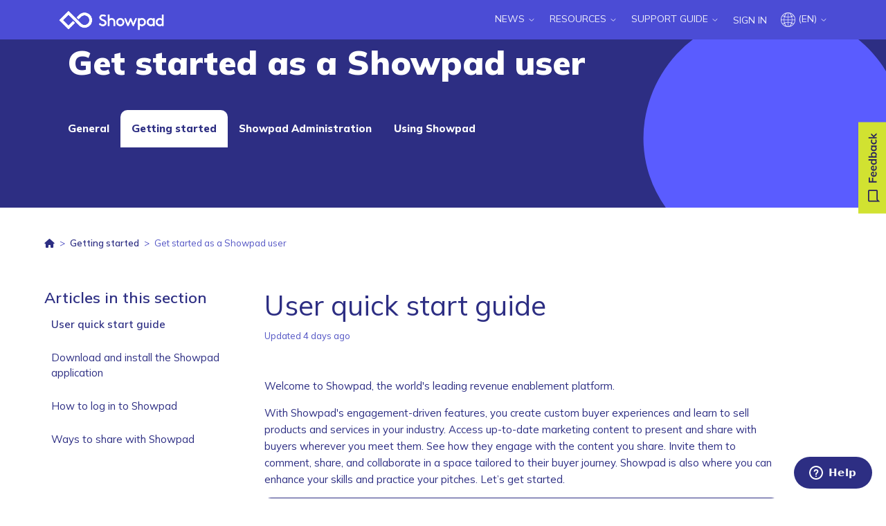

--- FILE ---
content_type: text/html; charset=utf-8
request_url: https://help.showpad.com/hc/en-us/articles/211958729-User-quick-start-guide
body_size: 17115
content:
<!DOCTYPE html>
<html dir="ltr" lang="en-US">
<head>
  <meta charset="utf-8" />
  <!-- v26823 -->


  <title>User quick start guide &ndash; Showpad Help Center</title>

  

  <meta name="description" content="Welcome to Showpad, the world's leading revenue enablement platform. With Showpad's engagement-driven features, you create custom buyer..." /><meta property="og:image" content="https://help.showpad.com/hc/theming_assets/01JKACZRXN0YWJDV2KP5FNM95Q" />
<meta property="og:type" content="website" />
<meta property="og:site_name" content="Showpad Help Center" />
<meta property="og:title" content="User quick start guide" />
<meta property="og:description" content="Welcome to Showpad, the world's leading revenue enablement platform.
With Showpad's engagement-driven features, you create custom buyer experiences and learn to sell products and services in your i..." />
<meta property="og:url" content="https://help.showpad.com/hc/en-us/articles/211958729-User-quick-start-guide" />
<link rel="canonical" href="https://help.showpad.com/hc/en-us/articles/211958729-User-quick-start-guide">
<link rel="alternate" hreflang="de" href="https://help.showpad.com/hc/de/articles/211958729-Schnellstartanleitung-f%C3%BCr-den-Benutzer">
<link rel="alternate" hreflang="en-us" href="https://help.showpad.com/hc/en-us/articles/211958729-User-quick-start-guide">
<link rel="alternate" hreflang="fr" href="https://help.showpad.com/hc/fr/articles/211958729-Guide-de-d%C3%A9marrage-rapide-de-l-utilisateur">
<link rel="alternate" hreflang="x-default" href="https://help.showpad.com/hc/en-us/articles/211958729-User-quick-start-guide">

  <link rel="stylesheet" href="//static.zdassets.com/hc/assets/application-f34d73e002337ab267a13449ad9d7955.css" media="all" id="stylesheet" />
  <link rel="stylesheet" type="text/css" href="/hc/theming_assets/1059244/841645/style.css?digest=32245769374482">

  <link rel="icon" type="image/x-icon" href="/hc/theming_assets/01JKACZS8EKHTKTFZM1K5TB8T1">

    <script async src="https://www.googletagmanager.com/gtag/js?id=G-MTRF1VHEQ8"></script>
<script>
  window.dataLayer = window.dataLayer || [];
  function gtag(){dataLayer.push(arguments);}
  gtag('js', new Date());
  gtag('config', 'G-MTRF1VHEQ8');
</script>


  <meta content="width=device-width, initial-scale=1.0" name="viewport" />

<script>
  (function() {
    // --- EDIT THIS LIST ---
    // Add the UNIQUE ID of each article you want to block from search indexing.
    const blockedArticleIDs = [
      "29520088539410", // Showpad Assist section
      "29520140514962", // Guide to Showpad Assist
      "29522022588562", // Capture a note
      "29522919971090", // Log a meeting
      "29523624278930", // Meeting overview
      "29524055659666"  // Follow-up actions
    ];
    // --- END OF LIST ---

    // Get the current page's path
    const currentPath = window.location.pathname;

    // Check if the current URL path contains any of the blocked IDs
    const isBlocked = blockedArticleIDs.some(id => currentPath.includes(id));

    if (isBlocked) {
      // If it is, create and add the noindex meta tag to the head
      var meta = document.createElement('meta');
      meta.name = 'robots';
      meta.content = 'noindex, nofollow';
      document.head.appendChild(meta);
    }
  })();
</script>

<link rel="stylesheet" href="https://cdnjs.cloudflare.com/ajax/libs/font-awesome/6.1.1/css/all.min.css" integrity="sha512-KfkfwYDsLkIlwQp6LFnl8zNdLGxu9YAA1QvwINks4PhcElQSvqcyVLLD9aMhXd13uQjoXtEKNosOWaZqXgel0g==" crossorigin="anonymous" referrerpolicy="no-referrer" />

<!-- Used for the cookie/consent banner -->
<script
  src="https://cc.cdn.civiccomputing.com/9/cookieControl-9.8.min.js"
  type="text/javascript">
</script>
<script>
  var config = {
    apiKey: '57f20dd382d38b0f1be2e1933a36fa1a1184069d',
    product: 'PRO',
    logConsent: true,
    notifyOnce: false,
    initialState: 'TOP',
    position: 'LEFT',
    theme: 'DARK',
    layout: 'SLIDEOUT',
    toggleType: 'slider',
    acceptBehaviour: 'recommended',
    closeOnGlobalChange: true,
    iabCMP: false,
    closeStyle: 'icon',
    consentCookieExpiry: 90,
    subDomains: true,
    mode: 'gdpr',
    rejectButton: true,
    settingsStyle: 'link',
    encodeCookie: true,
    setInnerHTML: true,
    accessibility: {
      accessKey: 'C',
      highlightFocus: false,
      outline: true,
      overlay: true,
      disableSiteScrolling: false,
    },
    text: {
      title: 'This site uses cookies',
      intro:
        'Some of these cookies are essential, while others help us to improve your experience by providing insights into how the site is being used.',
      necessaryTitle: 'Necessary Cookies',
      necessaryDescription:
        'Necessary cookies enable core functionality. The website cannot function properly without these cookies, and can only be disabled by changing your browser preferences.',
      thirdPartyTitle: 'Warning: Some cookies require your attention',
      thirdPartyDescription:
        'Consent for the following cookies could not be automatically revoked. Please follow the link(s) below to opt out manually.',
      on: 'On',
      off: 'Off',
      accept: 'Accept',
      settings: 'Cookie Preferences',
      acceptRecommended: 'Accept Recommended Settings',
      acceptSettings: 'I Accept',
      notifyTitle: 'Your choice regarding cookies on this site',
      notifyDescription:
        'We use cookies to optimise site functionality and give you the best possible experience.',
      closeLabel: 'Close',
      cornerButton: 'Set cookie preferences.',
      landmark: 'Cookie preferences.',
      showVendors: 'Show vendors within this category',
      thirdPartyCookies: 'This vendor may set third party cookies.',
      readMore: 'Read more',
      accessibilityAlert:
        'This site uses cookies to store information. Press accesskey C to learn more about your options.',
      rejectSettings: 'Reject All',
      reject: 'Reject',
    },

    branding: {
      fontColor: '#fff',
      fontFamily:
        'ATC Showpad,system-ui,-apple-system,BlinkMacSystemFont,Segoe UI,Roboto,Oxygen,Ubuntu,Cantarell,Droid Sans,Helvetica Neue,Arial,sans-serif',
      fontSizeTitle: '2em',
      fontSizeHeaders: '1em',
      fontSize: '1em',
      backgroundColor: '#2d2e83',
      toggleText: '#fff',
      toggleColor: '#ffffff',
      toggleBackground: '#29235c',
      alertText: '#fff',
      alertBackground: '#2d2e83',
      acceptText: '',
      acceptBackground: '',
      rejectText: '#ffffff',
      rejectBackground: '#2d2e83',
      closeText: '#2d2e83',
      closeBackground: '#FFF',
      notifyFontColor: '#FFF',
      notifyBackgroundColor: '#29235c',
      buttonIcon:
        'https://cdn.www.showpad.com/wp-content/uploads/2020/10/sp-cookie-2-1.svg',
      buttonIconWidth: '48px',
      buttonIconHeight: '48px',
      removeIcon: false,
      removeAbout: false,
    },

    locale: 'en_US',

    locales: [
      {
        locale: 'de',
        mode: 'gdpr',
        text: {
          title: 'Diese Website verwendet Cookies.',
          intro:
            'Einige dieser Cookies sind zwingend notwendig, während andere dabei helfen Ihre individuelle User Experience zu verbessern, indem Sie Aufschluss darüber erlauben, wie die Website genutzt wird.',
          necessaryTitle: 'Notwendige Cookies',
          necessaryDescription:
            'Notwendige Cookies ermöglichen die Kernfunktionalitäten der Website. Diese Website kann ohne diese Cookies nicht vollumfänglich genutzt werden. Sie können diese Cookies nur über Ihre Browsereinstellungen ausschalten.',
          on: 'An',
          off: 'Aus',
          notifyTitle: 'Über die Cookies auf dieser Website',
          notifyDescription:
            'Wir verwenden Cookies, um die Funktionen dieser Website zu optimieren und Ihnen die bestmöglicher User Experience zu bieten.',
          accept: 'Akzeptieren',
          acceptSettings: 'Empfohlene Einstellungen akzeptieren',
          reject: 'Ablehnen',
          rejectSettings: 'Einstellungen ablehnen',
          settings: 'Cookie Präferenzen',
          thirdPartyTitle:
            'Warnung: Einige Cookies erfordern Ihre Aufmerksamkeit',
          thirdPartyDescription:
            'Zustimmung für die folgenden Cookies konnte nicht automatisch entzogen werden. Bitte folgen Sie den untenstehenden Links, um manuell zu widersprechen.',
          acceptRecommended: 'Empfohlene Einstellungen akzeptieren',

          iabCMP: {
            panelTitle:
              'Diese Website verwendet Cookies, um Informationen auf Ihrem Computer zu speichern.',
            panelIntro1:
              'Wir und ausgewählte andere Unternehmen verwenden Technologien wie Cookies, um Informationen aus Ihrem Browser zu speichern und abzurufen. Diese Informationen können sich auf Sie, Ihre Präferenzen oder Ihr Gerät beziehen und werden in erster Linie verwendet, damit die Website so funktioniert, wie Sie es erwarten. Obwohl diese Informationen Sie normalerweise nicht direkt identifizieren, können Details wie das Gerät, das Betriebssystem und der Browsertyp, den Sie verwenden, als personenbezogene Daten betrachtet werden, da sie dazu beitragen Ihre User Experience zu personalisieren.',
            panelIntro2:
              'Da wir Ihr Recht auf Privatsphäre respektieren, können Sie die Verwendung dieser Daten kontrollieren, indem Sie die von uns unterstützten Zwecke, Sonderfunktionen und Anbieter einsehen und wählen, ob Sie die Verarbeitung Ihrer Daten auf diese Weise zulassen wollen oder nicht.',
            panelIntro3:
              'Einige Anbieter können personenbezogene Daten auf der Grundlage berechtigter Interessen verarbeiten und sich auf verschiedene Präferenzen stützen, um bestimmte Dienste bereitzustellen. Sie haben das Recht, der Verarbeitung Ihrer personenbezogenen Daten auf der Grundlage eines berechtigten Interesses zu widersprechen, und Sie können dies für alle Zwecke und Anbieter ablehnen, indem Sie unten auf "Ablehnen" klicken oder Ihre Präferenz für jeden Zweck und Anbieter separat festlegen. Weitere Einzelheiten finden Sie unter "Anbieter". Sie können Ihre Präferenzen jederzeit ändern, indem Sie auf das Symbol "Cookies kontrollieren" in der unteren Ecke klicken.',
            iabName: 'IAB Europe',
            vendors: 'Werbeanbieter',
            acceptAll: 'Alle akzeptieren',
            rejectAll: 'Alle ablehnen',
            dataUse: 'Wie Ihre Daten verwendet werden',
            savePreferences: 'Präferenzen speichern und verlassen',
          },
        },
        statement: {
          description: 'Für weitere Informationen, lesen Sie bitte unsere',
          name: 'Cookies und Privacy Policy (auf Englisch)',
          url: 'https://www.showpad.com/privacy-policy/',
        },
        optionalCookies: [
          {
            label: 'Analytics',
            description:
              'Wir nutzen Cookies, um Analytics über die Nutzung der Website zu sammeln.',
          },
          {
            label: 'Marketing',
            description:
              'Wir nutzen Marketing-Cookies, um Ihnen die relevantesten Informationen bieten zu können.',
          },
        ],
      },
      {
        locale: 'fr',
        mode: 'gdpr',
        text: {
          title: 'Ce site utilise des cookies.',
          intro:
            "Certains de ces cookies sont essentiels, tandis que d'autres nous aident à améliorer votre expérience en fournissant des informations sur la façon dont le site est utilisé.",
          necessaryTitle: 'Cookies nécessaires',
          necessaryDescription:
            'Le site web ne peut pas fonctionner correctement sans ces cookies, et ils ne peuvent être désactivés qu’en modifiant les préférences de votre navigateur.',
          on: 'Accepter',
          off: 'Refuser',
          notifyTitle: 'A propos des cookies sur cette page',
          notifyDescription:
            'Nous utilisons des cookies pour optimiser le fonctionnement du site et vous offrir la meilleure expérience possible.',
          accept: 'J’accepte',
          acceptSettings: 'Accepter les paramètres recommandés',
          reject: 'Rejeter',
          rejectSettings: 'Rejeter les paramètres',
          settings: 'Préférences en matière de cookies',
          thirdPartyTitle:
            'Avertissement : Certains cookies requièrent votre attention',
          thirdPartyDescription:
            "Le consentement pour les cookies suivants n'a pas pu être révoqué automatiquement. Veuillez suivre le(s) lien(s) ci-dessous pour vous désengager manuellement.",
          acceptRecommended: 'Accepter les paramètres recommandés',

          iabCMP: {
            panelTitle:
              'Ce site web utilise des cookies pour stocker des informations sur votre ordinateur.',
            panelIntro1:
              "Nous et des entreprises sélectionnées utilisons des technologies telles que les cookies pour stocker et récupérer des informations de votre navigateur. Ces informations peuvent vous concerner, ainsi que vos préférences ou votre appareil, et sont principalement utilisées pour que le site Web fonctionne comme vous l'attendez. Bien que ces informations ne permettent généralement pas de vous identifier directement, des détails tels que l'appareil, le système d'exploitation et le type de navigateur que vous utilisez peuvent être considérés comme des données personnelles, car ils contribuent à créer une expérience web plus personnalisée.",
            panelIntro2:
              'Comme nous respectons votre droit à la vie privée, vous pouvez contrôler la manière dont ces informations sont utilisées en consultant les raisons, les fonctions spéciales et les fournisseurs que nous utilisons et en choisissant si vous souhaitez ou non que vos informations soient traitées de cette manière.',
            panelIntro3:
              "Certains fournisseurs peuvent traiter les données personnelles sur la base d'intérêts légitimes et s'appuyer sur différentes préférences pour fournir certains services. Vous avez le droit de vous opposer au traitement de vos données personnelles sur la base de l'intérêt légitime et vous pouvez choisir de ne pas le faire pour toutes les finalités et tous les fournisseurs en cliquant sur Opt-out ci-dessous ou en définissant votre préférence pour chaque finalité et chaque fournisseur séparément. Consultez l'onglet fournisseur pour obtenir des détails plus spécifiques et assurez-vous de pouvoir modifier vos préférences à tout moment en cliquant sur l'icône 'Contrôle des cookies' dans le coin inférieur.",
            iabName: 'IAB Europe',
            vendors: 'Fournisseurs publicitaires',
            acceptAll: 'Tout accepter',
            rejectAll: 'Tout rejeter',
            dataUse: 'Comment les données sont utilisées',
            savePreferences: 'Sauvegarder les préférences et quitter',
          },
        },
        statement: {
          description:
            'Pour des informations plus détaillées, veuillez consulter notre',
          name: 'Politique de cookies et de confidentialité',
          url: 'https://www.showpad.com/privacy-policy/',
        },
        optionalCookies: [
          {
            label: 'Analytics',
            description:
              "Nous utilisons des cookies pour recueillir des données analytiques sur l'utilisation du site web.",
          },
          {
            label: 'Marketing',
            description:
              'Nous utilisons des cookies marketing afin de vous proposer les informations les plus pertinentes.',
          },
        ],
      },
    ],

    necessaryCookies: [
      'wordpress_*',
      'wordpress_logged_in_*',
      'CookieControl',
      'sp-lang',
    ],

    optionalCookies: [
      {
        name: 'analytics',
        label: 'Analytics',
        description:
          'Analytical cookies help us to improve our website in reporting information on its usage.',
        cookies: [
          '_ga',
          '_gid',
          '_gat',
          '_gcl_au',
          '__utma',
          '_mkto_trk',
          '_gaexp',
        ],
        onAccept: function () {},
        onRevoke: function () {},
        recommendedState: 'on',
        lawfulBasis: 'consent',
      },
      {
        name: 'marketing',
        label: 'Marketing',
        description:
          'We use marketing cookies in order to offer you the most relevant information.',
        cookies: [''],
        onAccept: function () {
          if (typeof dataLayer !== undefined) {
            dataLayer.push({
              civic_cookies_marketing: 'consent_given',
              event: 'marketing_consent_given',
            });
          }
        },
        onRevoke: function () {
          if (typeof dataLayer !== undefined) {
            dataLayer.push({
              civic_cookies_marketing: 'consent_revoked',
            });
          }
        },
        recommendedState: 'on',
        lawfulBasis: 'consent',
      },
    ],
    statement: {
      description: 'For more detailed information, please check our',
      name: 'Cookie and Privacy Policy',
      url: 'https://www.showpad.com/privacy-policy/',
      updated: '19/10/2020',
    },
    sameSiteCookie: true,
    sameSiteValue: 'Lax',
    notifyDismissButton: true,
  };

  CookieControl.load(config);
</script>
<!-- End of cookie/consent banner -->


<!-- Make the translated search clear button label available for use in JS -->
<!-- See buildClearSearchButton() in script.js -->
<script type="text/javascript">window.searchClearButtonLabelLocalized = "Clear search";</script>
<link rel="preconnect" href="https://fonts.googleapis.com">
<link rel="preconnect" href="https://fonts.gstatic.com" crossorigin>
<link href="https://fonts.googleapis.com/css2?family=Mulish&display=swap" rel="stylesheet">

  
</head>
<body class="">
  
  
  

  <!-- (Old) Google Tag Manager (noscript) - keeping it here for now

<noscript><iframe src="https://www.googletagmanager.com/ns.html?id=GTM-PS7F9VR"
height="0" width="0" style="display:none;visibility:hidden"></iframe></noscript>

  End Google Tag Manager (noscript) -->

<a class="skip-navigation" tabindex="1" href="#main-content">Skip to main content</a>

<header class="header">
  <div class="container">
    <div class="logo">
      <a href="https://help.showpad.com/hc">
        <img id="logo-image" src="/hc/theming_assets/01JKACZRXN0YWJDV2KP5FNM95Q" loading="lazy" akt="" />
      
      </a>
    </div>
    <form role="search" class="search search-full" data-search="" data-instant="true" autocomplete="off" action="/hc/en-us/search" accept-charset="UTF-8" method="get"><input type="hidden" name="utf8" value="&#x2713;" autocomplete="off" /><input type="search" name="query" id="query" placeholder="Search" autocomplete="off" aria-label="Search" /></form>

    <div class="nav-wrapper-desktop">
      <nav class="user-nav" id="user-nav">
        <ul class="user-nav-list">
          <li>
            <div class="dropdown">
              <button class="dropdown-toggle" aria-haspopup="true">
                <span>
                  News
                  <svg xmlns="http://www.w3.org/2000/svg" width="12" height="12" focusable="false" viewBox="0 0 12 12" class="dropdown-chevron-icon" aria-hidden="true">
                    <path fill="none" stroke="currentColor" stroke-linecap="round" d="M3 4.5l2.6 2.6c.2.2.5.2.7 0L9 4.5" />
                  </svg>
                </span>
              </button>
              <div class="dropdown-menu" role="menu">
                <a role="menuitem" href="/hc/en-us/articles/211957909">What's New</a>
                <a role="menuitem" href="/hc/en-us/articles/115004863669">What's Coming</a>
                <a role="menuitem" href="/hc/en-us/articles/115003975693">Release Notes</a>
              </div>
            </div>
          </li>
          <li>
            <div class="dropdown">
              <button class="dropdown-toggle" aria-haspopup="true">
                <span>
                  Resources
                  <svg xmlns="http://www.w3.org/2000/svg" width="12" height="12" focusable="false" viewBox="0 0 12 12" class="dropdown-chevron-icon" aria-hidden="true">
                    <path fill="none" stroke="currentColor" stroke-linecap="round" d="M3 4.5l2.6 2.6c.2.2.5.2.7 0L9 4.5" />
                  </svg>
                </span>
              </button>
              <div class="dropdown-menu" role="menu">
                <a role="menuitem" href="https://status.showpad.com/" target="_blank">System Status</a>
                <a role="menuitem" href="/hc/en-us/articles/211957089">System requirements</a>
                <a role="menuitem" href="/hc/en-us/articles/212553625">Download links</a>
                <a role="menuitem" href="/hc/en-us/articles/115002449674">Glossary</a>
                <a role="menuitem" href="/hc/en-us/articles/115002447133">Features by Platform</a>
                <a role="menuitem" href="https://academy.showpad.com/" target="_blank">Showpad Academy</a>
                <a role="menuitem" href="https://www.showpad.com/" target="_blank">Showpad website</a>
                <a role="menuitem" href="https://therev.showpad.com/" target="_blank">The Rev Community <span class="beta-badge">New</span></a>
                
                <!-- Disabled, can be removed for the Community deprecation project later --
                <a role="menuitem" href="https://help.showpad.com/hc/en-us/community/topics" target="_self">Developer Community</a>
								-->
                
              </div>
          </li>
          <li>
            <div class="dropdown">
              <button class="dropdown-toggle" aria-haspopup="true">
                <span>
                  Support Guide
                  <svg xmlns="http://www.w3.org/2000/svg" width="12" height="12" focusable="false" viewBox="0 0 12 12" class="dropdown-chevron-icon" aria-hidden="true">
                    <path fill="none" stroke="currentColor" stroke-linecap="round" d="M3 4.5l2.6 2.6c.2.2.5.2.7 0L9 4.5" />
                  </svg>
                </span>
              </button>
              <div class="dropdown-menu" role="menu">
                <a role="menuitem" href="/hc/en-us/articles/360005222614">Help Center</a>
                <a role="menuitem" href="/hc/en-us/articles/360014439879">Support Cases</a>
              </div>
            </div>
          </li>
          
          <li>
            <a class="sign-in" rel="nofollow" data-auth-action="signin" title="Opens a dialog" role="button" href="https://showpad.zendesk.com/access?brand_id=841645&amp;return_to=https%3A%2F%2Fhelp.showpad.com%2Fhc%2Fen-us%2Farticles%2F211958729-User-quick-start-guide">
            Sign in
            </a>
          </li>
          
          
          
          <li>
            <div class="dropdown">
              <button class="dropdown-toggle" aria-haspopup="true">
                <span>
                  <img src="https://theme.zdassets.com/theme_assets/1059244/d3440cb75a3b07c68c452bb032b7ce950e3ef55c.png" alt="" width="21" height="21">
                  
                  (EN)
                  

                  

                  
                  <svg xmlns="http://www.w3.org/2000/svg" width="12" height="12" focusable="false" viewBox="0 0 12 12" class="dropdown-chevron-icon" aria-hidden="true">
                    <path fill="none" stroke="currentColor" stroke-linecap="round" d="M3 4.5l2.6 2.6c.2.2.5.2.7 0L9 4.5" />
                  </svg>
                </span>
              </button>
              <div class="dropdown-menu" role="menu">
                
                <a role="menuitem" href="/hc/change_language/de?return_to=%2Fhc%2Fde%2Farticles%2F211958729-Schnellstartanleitung-f%25C3%25BCr-den-Benutzer" dir="ltr" rel="nofollow" role="menuitem">Deutsch</a>
                
                <a role="menuitem" href="/hc/change_language/fr?return_to=%2Fhc%2Ffr%2Farticles%2F211958729-Guide-de-d%25C3%25A9marrage-rapide-de-l-utilisateur" dir="ltr" rel="nofollow" role="menuitem">Français</a>
                
              </div>
            </div>



            <ul class="submenu">

            </ul>
          </li>
          
        </ul>
      </nav>



    </div>

    <div class="nav-wrapper-mobile">
      <button class="menu-button-mobile" aria-controls="user-nav-mobile" aria-expanded="false" aria-label="Toggle navigation menu">
        
        <svg xmlns="http://www.w3.org/2000/svg" width="16" height="16" focusable="false" viewBox="0 0 16 16" class="icon-menu">
          <path fill="none" stroke="currentColor" stroke-linecap="round" d="M1.5 3.5h13m-13 4h13m-13 4h13" />
        </svg>
      </button>
      <nav class="menu-list-mobile" id="user-nav-mobile" aria-expanded="false">
        <ul class="menu-list-mobile-items">
          <li>
            <div class="dropdown">
              <button class="dropdown-toggle" aria-haspopup="true">
                <span>
                  News
                  <svg xmlns="http://www.w3.org/2000/svg" width="12" height="12" focusable="false" viewBox="0 0 12 12" class="dropdown-chevron-icon" aria-hidden="true">
                    <path fill="none" stroke="currentColor" stroke-linecap="round" d="M3 4.5l2.6 2.6c.2.2.5.2.7 0L9 4.5" />
                  </svg>
                </span>
              </button>
              <div class="dropdown-menu" role="menu">
                <a role="menuitem" href="/hc/en-us/articles/211957909">What's New</a>
                <a role="menuitem" href="/hc/en-us/articles/115004863669">What's Coming</a>
                <a role="menuitem" href="/hc/en-us/articles/115003975693">Release Notes</a>
              </div>
            </div>
          </li>
          <li>
            <div class="dropdown">
              <button class="dropdown-toggle" aria-haspopup="true">
                <span>
                  Resources
                  <svg xmlns="http://www.w3.org/2000/svg" width="12" height="12" focusable="false" viewBox="0 0 12 12" class="dropdown-chevron-icon" aria-hidden="true">
                    <path fill="none" stroke="currentColor" stroke-linecap="round" d="M3 4.5l2.6 2.6c.2.2.5.2.7 0L9 4.5" />
                  </svg>
                </span>
              </button>
              <div class="dropdown-menu" role="menu">
                <a role="menuitem" href="https://status.showpad.com/" target="_blank">System Status</a>
                <a role="menuitem" href="/hc/en-us/articles/211957089">System requirements</a>
                <a role="menuitem" href="/hc/en-us/articles/212553625">Download links</a>
                <a role="menuitem" href="/hc/en-us/articles/115002449674">Glossary</a>
                <a role="menuitem" href="/hc/en-us/articles/115002447133">Features by Platform</a>
                <a role="menuitem" href="/hc/en-us/articles/360011754660">Showpad Academy</a>
                <a role="menuitem" href="https://www.showpad.com/">Showpad website</a>
              </div>
          </li>
          <li>
            <div class="dropdown">
              <button class="dropdown-toggle" aria-haspopup="true">
                <span>
                  Support Guide
                  <svg xmlns="http://www.w3.org/2000/svg" width="12" height="12" focusable="false" viewBox="0 0 12 12" class="dropdown-chevron-icon" aria-hidden="true">
                    <path fill="none" stroke="currentColor" stroke-linecap="round" d="M3 4.5l2.6 2.6c.2.2.5.2.7 0L9 4.5" />
                  </svg>
                </span>
              </button>
              <div class="dropdown-menu" role="menu">
                <a role="menuitem" href="/hc/en-us/articles/360005222614">Help Center</a>
                <a role="menuitem" href="/hc/en-us/articles/360014439899">Developer Community</a>
                <a role="menuitem" href="/hc/en-us/articles/360014439879">Support Cases</a>
              </div>
            </div>
          </li>
          
          <li>
            <a class="sign-in" rel="nofollow" data-auth-action="signin" title="Opens a dialog" role="button" href="https://showpad.zendesk.com/access?brand_id=841645&amp;return_to=https%3A%2F%2Fhelp.showpad.com%2Fhc%2Fen-us%2Farticles%2F211958729-User-quick-start-guide">
            Sign in
            </a>
          </li>
          
          
          
          <li>
            <div class="dropdown">
              <button class="dropdown-toggle" aria-haspopup="true">
                <span>
                  English (US)
                  <svg xmlns="http://www.w3.org/2000/svg" width="12" height="12" focusable="false" viewBox="0 0 12 12" class="dropdown-chevron-icon" aria-hidden="true">
                    <path fill="none" stroke="currentColor" stroke-linecap="round" d="M3 4.5l2.6 2.6c.2.2.5.2.7 0L9 4.5" />
                  </svg>
                </span>
              </button>
              <div class="dropdown-menu" role="menu">
                
                <a role="menuitem" href="/hc/change_language/de?return_to=%2Fhc%2Fde%2Farticles%2F211958729-Schnellstartanleitung-f%25C3%25BCr-den-Benutzer" dir="ltr" rel="nofollow" role="menuitem">Deutsch</a>
                
                <a role="menuitem" href="/hc/change_language/fr?return_to=%2Fhc%2Ffr%2Farticles%2F211958729-Guide-de-d%25C3%25A9marrage-rapide-de-l-utilisateur" dir="ltr" rel="nofollow" role="menuitem">Français</a>
                
              </div>
            </div>



            <ul class="submenu">

            </ul>
          </li>
          
        </ul>
      </nav>
    </div>
</header>
 <!-- 
<section class="subheader">
  <div class="container">
    <nav>
      <li><a title="Home" href="/hc/en-us">Help Center</a></li>
      <li></li>
    </nav>
  </div>
</section>
-->

  <main role="main">
    <section id="main-content" class="section hero category bg__csq">
  <div class="hero-inner container">
    <div class="heading">
     	<h2>Get started as a Showpad user</h2>
    </div>

    <ul class="posts-list desktop"></ul>

  </div>
  <nav class="collapsible-nav" aria-expanded="false">
    <button class="collapsible-nav-toggle">&nbsp;</button>
    <ul class="posts-list collapsible-nav-list"></ul>
  </nav>
</section>
<div class="container">
  <nav class="sub-nav">
    <ol class="breadcrumbs">
  
    <li title="Showpad Help Center">
      
        <a href="/hc/en-us">Showpad Help Center</a>
      
    </li>
  
    <li title="Getting started">
      
        <a href="/hc/en-us/categories/17928261660306-Getting-started">Getting started</a>
      
    </li>
  
    <li title="Get started as a Showpad user">
      
        <a href="/hc/en-us/sections/17928428632978-Get-started-as-a-Showpad-user">Get started as a Showpad user</a>
      
    </li>
  
</ol>

    
  </nav>

  <div class="article-container" id="article-container">
    <aside class="article-sidebar" aria-labelledby="section-articles-title">
      
      <div class="collapsible-sidebar">
        <button type="button" class="collapsible-sidebar-toggle" aria-labelledby="section-articles-title" aria-expanded="false">
          <svg xmlns="http://www.w3.org/2000/svg" width="20" height="20" focusable="false" viewBox="0 0 12 12" aria-hidden="true" class="collapsible-sidebar-toggle-icon chevron-icon">
            <path fill="none" stroke="currentColor" stroke-linecap="round" d="M3 4.5l2.6 2.6c.2.2.5.2.7 0L9 4.5" />
          </svg>
          <svg xmlns="http://www.w3.org/2000/svg" width="20" height="20" focusable="false" viewBox="0 0 12 12" aria-hidden="true" class="collapsible-sidebar-toggle-icon x-icon">
            <path stroke="currentColor" stroke-linecap="round" d="M3 9l6-6m0 6L3 3" />
          </svg>
        </button>
        <h3 id="section-articles-title" class="collapsible-sidebar-title sidenav-title">
          Articles in this section
        </h3>
        <div class="collapsible-sidebar-body">
          <ul>
            
            <li>
              <a href="/hc/en-us/articles/211958729-User-quick-start-guide" class="sidenav-item current-article">User quick start guide</a>
            </li>
            
            <li>
              <a href="/hc/en-us/articles/30829868632082-Download-and-install-the-Showpad-application" class="sidenav-item ">Download and install the Showpad application</a>
            </li>
            
            <li>
              <a href="/hc/en-us/articles/30829887547282-How-to-log-in-to-Showpad" class="sidenav-item ">How to log in to Showpad</a>
            </li>
            
            <li>
              <a href="/hc/en-us/articles/30829991419922-Ways-to-share-with-Showpad" class="sidenav-item ">Ways to share with Showpad</a>
            </li>
            
          </ul>
          
        </div>
      </div>
      
    </aside>

    <article id="main-content" class="article">
      <header class="article-header">
         <h1 title="User quick start guide" class="article-title">
          User quick start guide
          
        </h1>  

        <div class="article-author">
          
          <div class="article-meta">
            

            <ul class="meta-group">
              
              <li class="meta-data">Updated <time datetime="2026-01-13T16:22:39Z" title="2026-01-13T16:22:39Z" data-datetime="relative">January 13, 2026 16:22</time></li>
              
            </ul>
          </div>
        </div>

        
      </header>

      <section class="article-info">
        <div class="article-content">
          <div class="article-body"><div class="shadowimg">
<p>Welcome to Showpad, the world's leading revenue enablement platform.</p>
<p>With Showpad's engagement-driven features, you create custom buyer experiences and learn to sell products and services in your industry. Access up-to-date marketing content to present and share with buyers wherever you meet them. See how they engage with the content you share. Invite them to comment, share, and collaborate in a space tailored to their buyer journey. Showpad is also where you can enhance your skills and practice your pitches. Let’s get started.</p>
<p class="tip"><strong>Tip:</strong> Enroll in <a href="https://www.showpad.com/showpad-academy" target="_blank" rel="noopener noreferrer">Showpad Academy</a> for additional training.</p>
<h2 id="see-what-you-can-do">See what you can do</h2>
</div><script src="https://fast.wistia.com/embed/medias/9lf41i7jk9.jsonp" async=""></script>
<script src="https://fast.wistia.com/assets/external/E-v1.js" async=""></script>
    <div class="wistia_responsive_padding" style="padding: 56.25% 0 0 0; position: relative;">
      <div class="wistia_responsive_wrapper" style="height: 100%; left: 0; position: absolute; top: 0; width: 100%;">
        <span class="wistia_embed wistia_async_9lf41i7jk9 popover=true popoverAnimateThumbnail=true videoFoam=true" style="display: inline-block; height: 100%; position: relative; width: 100%;"> </span>
      </div>
    </div><div class="shadowimg">
<h2 id="quick">The quick way</h2>
<ol>
<li data-list-item-id="e45faa9bd449560d545bba9436d63abc6">Install the Showpad application or use the Web App</li>
<li data-list-item-id="e43b8787ffd6cf0089120c8094dbffc16">Receive your invitation email with sign-in details</li>
<li data-list-item-id="e7c3af0adf3168474b7dfdfb93a43cdfd">Download the provided marketing content onto your device</li>
<li data-list-item-id="e1b4ff74604ee80ba7f0692584533874e">Browse Experiences to prepare for engaging presentations</li>
<li data-list-item-id="ec8f2186a8fc6b43c4bcc980c24214d7c">Search and filter for relevant content</li>
<li data-list-item-id="e96a96377d724112d89fc2f5c1678316e">Organize your content and share it with prospects</li>
<li data-list-item-id="e7bf46acabb14ec5f640ee390b72af0fa">Track recipients' engagement with your shared content</li>
<li data-list-item-id="e3184ad68557c4cd21ecc1d060b87929a">Create a Shared Space to collaborate with colleagues and buyers</li>
<li data-list-item-id="ea6905a3a1d3137ca8939795f6bcac808">Complete sales-readiness Courses assigned to you by a manager or admin</li>
</ol>
<h2 id="step-by-step">Do this step by step</h2>
<ol>
<li data-list-item-id="e4843cdb12c75ee43803cb58c300c013b">
<h3 id="install">Install the Showpad application</h3>
<p>You can download and install the Showpad application in the app stores on your device. Our app is available on:</p>
<ul>
<li data-list-item-id="e43a5578bae435a83b19223a9304ed933">iOS: App Store</li>
<li data-list-item-id="e3a3af2b1d9630f882a8f8c3083f48ec5">Android: Google Play Store</li>
<li data-list-item-id="e36665bd04a328b5a5556047a02a3ae21">Microsoft Store (for the Windows Desktop app)</li>
<li data-list-item-id="ef8c2661673ccb41f4b96c86348d27ab2">Any web browser (to access the Showpad Web app)</li>
</ul>
<p>You can also share content via email using the Chrome extension and our Outlook add-in.</p>
<p>If you still need to install Showpad on your device, please <a href="https://help.showpad.com/hc/en-us/articles/212553625" target="_blank" rel="noopener noreferrer">download and install the app</a> from the app store on your device. If the app is already available on your device, check if you have the <a href="https://help.showpad.com/hc/en-us/articles/211958449" target="_blank" rel="noopener noreferrer">latest version</a> installed. To successfully use Showpad, you'll also want to ensure you meet the <a href="https://help.showpad.com/hc/en-us/articles/211957089" target="_blank" rel="noopener noreferrer">system and device requirements</a>.</p>
</li>
<li data-list-item-id="e673f648db16415f04a1a0bf48a23f99c">
<h3 id="login-password">Your login and password</h3>
<p>You received an invitation email containing the custom Showpad URL. Find your login or a link to set up your password in this email.</p>
<p>Please contact your administrator if you still need to receive your credentials. To sign in on Showpad, you need three things:</p>
<ul>
<li data-list-item-id="ed63d92405a356861df9ff503e6c6914b">Your organization name</li>
<li data-list-item-id="edb3bc7abb160eed43c9c645d5c022bc8">Your email address</li>
<li data-list-item-id="e34a58c269bc2c1d53bb45e826cf3a06c">Your password</li>
</ul>
<p>After installing the application, enter your organization name to log in. Your organization’s Showpad account name should be in your invitation email. Use your email address and password to log in to the Showpad app.<br><a href="https://help.showpad.com/hc/en-us/articles/211958749" target="_blank" rel="noopener noreferrer">See how to log in to Showpad.</a></p>
<p>Your organization may have configured a Customer Relationship Management (CRM) tool like Salesforce or a Single Sign-On (SSO) identity management system like Okta to sign in. In that case, you will see an extra button after providing the organization name. Use your organization’s preferred method to sign in.</p>
</li>
<li data-list-item-id="eb343020ac7538c1a340f10dddcb889c2">
<h3 id="download">Download content onto your device</h3>
<p>After logging in to the Showpad application, you need to download the required files to run Showpad on your device. You then have the option to download all content files right now or download them on demand. By saving files to your device, you can present content in the field without worrying about an internet connection.<br><a href="https://help.showpad.com/hc/en-us/articles/211958389" target="_blank" rel="noopener noreferrer">Find out more about downloading content onto your device.</a></p>
</li>
<li data-list-item-id="e734c17ae8266b1fe188243504f52f677">
<h3 id="experiences">Start working with Experiences</h3>
<p>In Showpad, marketing content is organized into Experiences. To access them, navigate to the Content tab and select Experiences. Alternatively, on your Android device, find Experiences on the Homepage. Select an Experience to browse the content provided. You can present it to a prospect by navigating through the Experience.<br><a href="https://help.showpad.com/hc/en-us/articles/211958349">Learn more about preparing engaging presentations with Experiences.</a></p>
<p>While presenting content in an Experience, open a document to see the available actions. Select the pen icon to annotate the document page during your sales conversation. You can share the annotated copy with your buyer while preserving the original.<br><a href="https://help.showpad.com/hc/en-us/articles/212553765" target="_blank" rel="noopener noreferrer">See how to customize content for your buyer with the annotation tool.</a></p>
</li>
<li data-list-item-id="e830936afb3a3442458a2e568351c2cfa">
<h3 id="search">Search and filter for relevant content</h3>
<p>Try our search engine by clicking the search icon and looking for a keyword. To narrow your search results, filter by content type, tags, and tag categories.<br><a href="https://help.showpad.com/hc/en-us/articles/211958949" target="_blank" rel="noopener noreferrer">Learn how to find what you need with our search functionality.</a></p>
</li>
<li data-list-item-id="e940785f8ccad7a969697a581bad96fbe">
<h3 id="organize">Organize your content and share it with your prospects.</h3>
<p>Now, you can start sharing your content with customers or prospects. There are several ways to share content. You can <a href="https://help.showpad.com/hc/en-us/articles/212553185" target="_blank" rel="noopener noreferrer">share a single file</a> via <a href="https://help.showpad.com/hc/en-us/articles/212655649" target="_blank" rel="noopener noreferrer">email</a> or <a href="https://help.showpad.com/hc/en-us/articles/212572769" target="_blank" rel="noopener noreferrer">generate a link</a> to the shared document. Add documents to a <a href="https://help.showpad.com/hc/en-us/articles/211958269" target="_blank" rel="noopener noreferrer">Collection</a> to create a personalized presentation and then <a href="https://help.showpad.com/hc/en-us/articles/212553165" target="_blank" rel="noopener noreferrer">share the Collection</a>.<br>See all the ways you can share content with Showpad.</p>
</li>
<li data-list-item-id="e6696452eaa8de5cbc49f1d6c0669d336">
<h3 id="analytics">Gain insight into your prospect's activity with your shared content</h3>
<p>After sharing content, you’ll want to see if your prospects are viewing the information you’ve provided. On the Emails &amp; Links page in the Shares tab, you can track how your prospects and clients engage with the content you've shared with them. This way, you get a sneak peek into what your recipient is interested in.<br><a href="https://help.showpad.com/hc/en-us/articles/211958289" target="_blank" rel="noopener noreferrer">Learn what Share information is collected</a> and <a href="https://help.showpad.com/hc/en-us/articles/212553065" target="_blank" rel="noopener noreferrer">how to examine it</a>.</p>
</li>
<li data-list-item-id="e471c7a8d776d8c11378e214b70a822b4">
<h3 id="shared-space">Create a Shared Space to collaborate with colleagues and buyers</h3>
<p>Familiarize yourself with our powerful collaborative tool, Shared Spaces. From the Shared Spaces page of the Shares tab, select New Shared Space. Give the Shared Space a title and take a look at the settings options. When ready, create the Shared Space and tailor it to your audience. From here, add content and invite colleagues and prospects to begin an interactive selling conversation.<br><a href="https://help.showpad.com/hc/en-us/articles/115004411974" target="_blank" rel="noopener noreferrer">Get the most out of Shared Spaces by following this guide.</a></p>
</li>
<li data-list-item-id="ec675be43b5e9576145196bf037e7f176">
<h3 id="courses">Complete sales-readiness Courses assigned to you by your manager or admin</h3>
<p>Showpad Coach makes it easy to access learning resources to improve your deal-closing skills. Check your My Assignments page in the Coaching tab to find learning Paths and Courses that your manager or admin assigned to you. Your assignments can include training modules and follow-up assessments. You may be assigned a PitchIQ to record pitches that managers and peers can review and provide feedback on.<br><a href="https://help.showpad.com/hc/en-us/articles/15588876735634">Begin your learning journey with this guide to using Showpad Coach</a></p>
</li>
</ol>
</div></div>

          

          
        </div>
      </section>

      <footer>
        <div class="article-footer">
          
          <div class="article-share">
  <ul class="share">
    <li>
      <a href="https://www.facebook.com/share.php?title=User+quick+start+guide&u=https%3A%2F%2Fhelp.showpad.com%2Fhc%2Fen-us%2Farticles%2F211958729-User-quick-start-guide" class="share-facebook" aria-label="Facebook">
        <svg xmlns="http://www.w3.org/2000/svg" width="12" height="12" focusable="false" viewBox="0 0 12 12" aria-label="Share this page on Facebook">
          <path fill="currentColor" d="M6 0a6 6 0 01.813 11.945V7.63h1.552l.244-1.585H6.812v-.867c0-.658.214-1.242.827-1.242h.985V2.55c-.173-.024-.538-.075-1.23-.075-1.444 0-2.29.767-2.29 2.513v1.055H3.618v1.585h1.484v4.304A6.001 6.001 0 016 0z"/>
        </svg>
      </a>
    </li>
    <li>
      <a href="https://twitter.com/share?lang=en&text=User+quick+start+guide&url=https%3A%2F%2Fhelp.showpad.com%2Fhc%2Fen-us%2Farticles%2F211958729-User-quick-start-guide" class="share-twitter" aria-label="X Corp">
        <svg xmlns="http://www.w3.org/2000/svg" width="12" height="12" focusable="false" viewBox="0 0 12 12" aria-label="Share this page on X Corp">
          <path fill="currentColor" d="M.0763914 0 3.60864 0 6.75369 4.49755 10.5303 0 11.6586 0 7.18498 5.11431 12 12 8.46775 12 5.18346 7.30333 1.12825 12 0 12 4.7531 6.6879z"/>
        </svg>
      </a>
    </li>
    <li>
      <a href="https://www.linkedin.com/shareArticle?mini=true&source=Showpad&title=User+quick+start+guide&url=https%3A%2F%2Fhelp.showpad.com%2Fhc%2Fen-us%2Farticles%2F211958729-User-quick-start-guide" class="share-linkedin" aria-label="LinkedIn">
        <svg xmlns="http://www.w3.org/2000/svg" width="12" height="12" focusable="false" viewBox="0 0 12 12" aria-label="Share this page on LinkedIn">
          <path fill="currentColor" d="M10.8 0A1.2 1.2 0 0112 1.2v9.6a1.2 1.2 0 01-1.2 1.2H1.2A1.2 1.2 0 010 10.8V1.2A1.2 1.2 0 011.2 0h9.6zM8.09 4.356a1.87 1.87 0 00-1.598.792l-.085.133h-.024v-.783H4.676v5.727h1.778V7.392c0-.747.142-1.47 1.068-1.47.913 0 .925.854.925 1.518v2.785h1.778V7.084l-.005-.325c-.05-1.38-.456-2.403-2.13-2.403zm-4.531.142h-1.78v5.727h1.78V4.498zm-.89-2.846a1.032 1.032 0 100 2.064 1.032 1.032 0 000-2.064z"/>
        </svg>
      </a>
    </li>
  </ul>

</div>
          
          
        </div>
        
        <div class="article-votes">
          <span class="article-votes-question" id="article-votes-label">Was this article helpful?</span>
          <div class="article-votes-controls" role="group" aria-labelledby="article-votes-label">
            <button type="button" class="button article-vote article-vote-up" data-helper="vote" data-item="article" data-type="up" data-id="211958729" data-upvote-count="189" data-vote-count="241" data-vote-sum="137" data-vote-url="/hc/en-us/articles/211958729/vote" data-value="null" data-label="189 out of 241 found this helpful" data-selected-class="button-primary" aria-label="This article was helpful" aria-pressed="false">Yes</button>
            <button type="button" class="button article-vote article-vote-down" data-helper="vote" data-item="article" data-type="down" data-id="211958729" data-upvote-count="189" data-vote-count="241" data-vote-sum="137" data-vote-url="/hc/en-us/articles/211958729/vote" data-value="null" data-label="189 out of 241 found this helpful" data-selected-class="button-primary" aria-label="This article was not helpful" aria-pressed="false">No</button>
          </div>
          <small class="article-votes-count">
            <span class="article-vote-label" data-helper="vote" data-item="article" data-type="label" data-id="211958729" data-upvote-count="189" data-vote-count="241" data-vote-sum="137" data-vote-url="/hc/en-us/articles/211958729/vote" data-value="null" data-label="189 out of 241 found this helpful">189 out of 241 found this helpful</span>
          </small>
        </div>
        

        <div class="article-more-questions">
          Have more questions? <a href="/hc/en-us/requests/new">Submit a request</a>
        </div>
        <div class="article-return-to-top">
          <a href="#article-container">
            Return to top
            <svg xmlns="http://www.w3.org/2000/svg" class="article-return-to-top-icon" width="20" height="20" focusable="false" viewBox="0 0 12 12" aria-hidden="true">
              <path fill="none" stroke="currentColor" stroke-linecap="round" d="M3 4.5l2.6 2.6c.2.2.5.2.7 0L9 4.5" />
            </svg>
          </a>
        </div>
      </footer>

      <div class="article-relatives">
        
        <div data-recent-articles></div>
        
        
        
  <section class="related-articles">
    
      <h2 class="related-articles-title">Related articles</h2>
    
    <ul>
      
        <li>
          <a href="/hc/en-us/related/click?data=BAh7CjobZGVzdGluYXRpb25fYXJ0aWNsZV9pZGkEmU%2BrDDoYcmVmZXJyZXJfYXJ0aWNsZV9pZGkEyTuiDDoLbG9jYWxlSSIKZW4tdXMGOgZFVDoIdXJsSSJOL2hjL2VuLXVzL2FydGljbGVzLzIxMjU1MzYyNS1Eb3dubG9hZC1hbmQtaW5zdGFsbC10aGUtU2hvd3BhZC1hcHBsaWNhdGlvbgY7CFQ6CXJhbmtpBg%3D%3D--077557fba0f4ea44ab71ff233c07e7f10422e916" rel="nofollow">Download and install the Showpad application</a>
        </li>
      
        <li>
          <a href="/hc/en-us/related/click?data=[base64]%3D--a21d2365255e20f84245c676887d2a861bfe4b7d" rel="nofollow">How to log in to Showpad</a>
        </li>
      
        <li>
          <a href="/hc/en-us/related/click?data=[base64]" rel="nofollow">Use Showpad offline and manage downloaded content</a>
        </li>
      
        <li>
          <a href="/hc/en-us/related/click?data=[base64]" rel="nofollow">Install and share content with Showpad for Outlook 365</a>
        </li>
      
        <li>
          <a href="/hc/en-us/related/click?data=[base64]%3D%3D--769dd3e9445c29ef14cd4e1133e72ea17066a624" rel="nofollow">Guide to Showpad Video</a>
        </li>
      
    </ul>
  </section>


        
      </div>
      
          
    </article>
  </div>
</div>

<!-- data attributes for icons in the copy link button feature -->
<img id="icon-share" data-src="/hc/theming_assets/01JV3D104P566J7EQS1BA7AJ58" style="display:none;">
<img id="icon-check" data-src="/hc/theming_assets/01JV3D119S3GK1X5MCP55VNC8Q" style="display:none;">





  </main>

  <section class="download" data-anchor="download">
  <div class="container">
    <h3>Get the latest apps and email integrations</h3>
    <section class="apps">
      <a href="http://itunes.apple.com/us/app/showpad-turns-each-ipad-into/id432293783" title="iOS App Store" target="_blank"><img src="/hc/theming_assets/01JKACZK3G6B612BXV5HJ8NY0P" alt="iOS App Store" height="60px"></a>
      <a href="https://play.google.com/store/apps/details?id=com.showpad" title="Google Play Store" target="_blank"><img src="/hc/theming_assets/01JKACZQCDGYJ3NSG1Z9PCET2V" alt="Google Play Store" height="60px"></a>
      <a href="https://www.microsoft.com/en-us/p/showpad-desktop/9n4s95m7g4c8" title="Microsoft Store" target="_blank"><img src="/hc/theming_assets/01JKACZPK421CGR1V2XRXFRNA6" alt="Microsoft Store" height="60px"></a>
    </section>
    <section class="email_clients">
      <a href="https://chrome.google.com/webstore/detail/showpad-for-gmail/dnlkpnnglcjooohhgpjhmbcfgahcjbap?hl=en" target="_blank"><img src="/hc/theming_assets/01JKACZMGCXHGN8XMC36XR2QSZ" height="60px"></a>
      <a href="https://www.showpad.com/product/showpad-for-microsoft-outlook" target="_blank"><img src="/hc/theming_assets/01JKACZJZJ1PS9YSJF2WTC54SS" height="60px"></a>
    </section>
  </div>
</section>

<footer class="footer">
  <div class="footer-inner">
    <a title="Home" href="/hc/en-us">
    <img src="/hc/theming_assets/01JKACZMXTTG3YKQNNAF0HETYR" alt="Showpad" width="200">
    </a>
    <div class="copyright"><br />
      &copy; 2026 Showpad All Rights Reserved. | <a href="https://www.showpad.com/terms-of-service" target="_blank">Terms</a> | <a href="https://www.showpad.com/privacy-policy" target="_blank">Privacy</a>
    </div>

    <!-- Commented out because language drop-down in top menu
    <div class="footer-language-selector">
      
        <div class="dropdown language-selector" aria-haspopup="true">
          <a class="dropdown-toggle">
            English (US)
          </a>
          <span class="dropdown-menu dropdown-menu-end" role="menu">
            
              <a href="/hc/change_language/de?return_to=%2Fhc%2Fde%2Farticles%2F211958729-Schnellstartanleitung-f%25C3%25BCr-den-Benutzer" dir="ltr" rel="nofollow" role="menuitem">
                Deutsch
              </a>
            
              <a href="/hc/change_language/fr?return_to=%2Fhc%2Ffr%2Farticles%2F211958729-Guide-de-d%25C3%25A9marrage-rapide-de-l-utilisateur" dir="ltr" rel="nofollow" role="menuitem">
                Français
              </a>
            
          </span>
        </div>
      
    </div>
-->

    <!-- Start of showpad Zendesk Widget script -->
    <script>
      /*<![CDATA[*/
      window.zEmbed || function (e, t) {
        var n, o, d, i, s, a = [],
          r = document.createElement("iframe");
        window.zEmbed = function () {
          a.push(arguments)
        }, window.zE = window.zE || window.zEmbed, r.src = "javascript:false", r.title = "", r.role = "presentation", (r.frameElement || r).style.cssText = "display: none", d = document.getElementsByTagName("script"), d = d[d.length - 1], d.parentNode
          .insertBefore(r, d), i = r.contentWindow, s = i.document;
        try {
          o = s
        } catch (e) {
          n = document.domain, r.src = 'javascript:var d=document.open();d.domain="' + n + '";void(0);', o = s
        }
        o.open()._l = function () {
          var o = this.createElement("script");
          n && (this.domain = n), o.id = "js-iframe-async", o.src = e, this.t = +new Date, this.zendeskHost = t, this.zEQueue = a, this.body.appendChild(o)
        }, o.write('<body onload="document._l();">'), o.close()
      }("https://assets.zendesk.com/embeddable_framework/main.js", "showpad.zendesk.com");
      /*]]>*/
      <!-- Removing "Zendesk" logo, as coded by MB -->
      $("#webWidget").ready(function () {
        var ifInt = setInterval(function () {
          var iFBody = $("#webWidget").contents().find("body");
          if ($(iFBody).html() != null) {
            clearInterval(ifInt);
          }
          $(iFBody).append($("<style>.footer-sReyX, .Icon--zendesk { display: none; }</style>"));
        }, 300);
      });

    <!-- End of showpad Zendesk Widget script -->
</script>
    
  </div>
</footer>


  <!-- / -->

  
  <script src="//static.zdassets.com/hc/assets/en-us.f90506476acd6ed8bfc8.js"></script>
  

  <script type="text/javascript">
  /*

    Greetings sourcecode lurker!

    This is for internal Zendesk and legacy usage,
    we don't support or guarantee any of these values
    so please don't build stuff on top of them.

  */

  HelpCenter = {};
  HelpCenter.account = {"subdomain":"showpad","environment":"production","name":"Showpad"};
  HelpCenter.user = {"identifier":"da39a3ee5e6b4b0d3255bfef95601890afd80709","email":null,"name":"","role":"anonymous","avatar_url":"https://assets.zendesk.com/hc/assets/default_avatar.png","is_admin":false,"organizations":[],"groups":[]};
  HelpCenter.internal = {"asset_url":"//static.zdassets.com/hc/assets/","web_widget_asset_composer_url":"https://static.zdassets.com/ekr/snippet.js","current_session":{"locale":"en-us","csrf_token":null,"shared_csrf_token":null},"usage_tracking":{"event":"article_viewed","data":"[base64]","url":"https://help.showpad.com/hc/activity"},"current_record_id":"211958729","current_record_url":"/hc/en-us/articles/211958729-User-quick-start-guide","current_record_title":"User quick start guide","current_text_direction":"ltr","current_brand_id":841645,"current_brand_name":"Showpad","current_brand_url":"https://showpad.zendesk.com","current_brand_active":true,"current_path":"/hc/en-us/articles/211958729-User-quick-start-guide","show_autocomplete_breadcrumbs":true,"user_info_changing_enabled":false,"has_user_profiles_enabled":true,"has_end_user_attachments":true,"user_aliases_enabled":false,"has_anonymous_kb_voting":true,"has_multi_language_help_center":true,"show_at_mentions":true,"embeddables_config":{"embeddables_web_widget":false,"embeddables_help_center_auth_enabled":false,"embeddables_connect_ipms":false},"answer_bot_subdomain":"static","gather_plan_state":"subscribed","has_article_verification":true,"has_gather":true,"has_ckeditor":false,"has_community_enabled":false,"has_community_badges":true,"has_community_post_content_tagging":false,"has_gather_content_tags":true,"has_guide_content_tags":true,"has_user_segments":true,"has_answer_bot_web_form_enabled":false,"has_garden_modals":false,"theming_cookie_key":"hc-da39a3ee5e6b4b0d3255bfef95601890afd80709-2-preview","is_preview":false,"has_search_settings_in_plan":true,"theming_api_version":2,"theming_settings":{"brand_color":"rgba(45, 46, 131, 1)","brand_text_color":"#FFFFFF","text_color":"rgba(45, 46, 131, 1)","link_color":"rgba(45, 46, 131, 1)","hover_link_color":"rgba(45, 46, 131, 1)","visited_link_color":"rgba(45, 46, 131, 1)","background_color":"#FFFFFF","heading_font":"-apple-system, BlinkMacSystemFont, 'Segoe UI', Helvetica, Arial, sans-serif","text_font":"'Mulish', -apple-system, BlinkMacSystemFont, 'Segoe UI', Helvetica, Arial, sans-serif","logo":"/hc/theming_assets/01JKACZRXN0YWJDV2KP5FNM95Q","show_brand_name":false,"favicon":"/hc/theming_assets/01JKACZS8EKHTKTFZM1K5TB8T1","homepage_background_image":"/hc/theming_assets/01JKACZSQPZNFJE5TY0J2689K6","community_background_image":"/hc/theming_assets/01JKACZT4X29RKH5WA1JGG7DD5","community_image":"/hc/theming_assets/01JKACZTJ5M64BM71THE6NCWFY","instant_search":true,"scoped_kb_search":true,"scoped_community_search":true,"show_recent_activity":true,"show_articles_in_section":true,"show_article_author":true,"show_article_comments":false,"show_follow_article":true,"show_recently_viewed_articles":true,"show_related_articles":true,"show_article_sharing":true,"show_follow_section":true,"show_follow_post":true,"show_post_sharing":true,"show_follow_topic":true,"request_list_beta":false},"has_pci_credit_card_custom_field":true,"help_center_restricted":false,"is_assuming_someone_else":false,"flash_messages":[],"user_photo_editing_enabled":true,"user_preferred_locale":"en-us","base_locale":"en-us","login_url":"https://showpad.zendesk.com/access?brand_id=841645\u0026return_to=https%3A%2F%2Fhelp.showpad.com%2Fhc%2Fen-us%2Farticles%2F211958729-User-quick-start-guide","has_alternate_templates":true,"has_custom_statuses_enabled":false,"has_hc_generative_answers_setting_enabled":true,"has_generative_search_with_zgpt_enabled":false,"has_suggested_initial_questions_enabled":false,"has_guide_service_catalog":true,"has_service_catalog_search_poc":false,"has_service_catalog_itam":false,"has_csat_reverse_2_scale_in_mobile":false,"has_knowledge_navigation":false,"has_unified_navigation":false,"has_csat_bet365_branding":false,"version":"v26823","dev_mode":false};
</script>

  
  
  <script src="//static.zdassets.com/hc/assets/hc_enduser-2a5c7d395cc5df83aeb04ab184a4dcef.js"></script>
  <script type="text/javascript" src="/hc/theming_assets/1059244/841645/script.js?digest=32245769374482"></script>
  
</body>
</html>

--- FILE ---
content_type: text/css; charset=utf-8
request_url: https://help.showpad.com/hc/theming_assets/1059244/841645/style.css?digest=32245769374482
body_size: 30430
content:
@charset "UTF-8";
/* redesign update */
@import url('https://fonts.googleapis.com/css2?family=Mulish:ital,wght@0,200..1000;1,200..1000&display=swap');
/***** Normalize.css *****/
/*! normalize.css v8.0.1 | MIT License | github.com/necolas/normalize.css */
html {
  line-height: 1.15;
  -webkit-text-size-adjust: 100%;
}

body {
  margin: 0;
}

main {
  display: block;
}

h1 {
  font-size: 2em;
  margin: 0.67em 0;
}

hr {
  box-sizing: content-box;
  overflow: visible;
  border: 0;
  height: 0.1px;
  background-color: #8f90d9;
  margin: 20px 0;
}

pre {
  font-family: monospace, monospace;
  font-size: 1em;
}

a {
  background-color: transparent;
}

abbr[title] {
  border-bottom: none;
  text-decoration: underline;
  text-decoration: underline dotted;
}

b,
strong {
  font-weight: bolder;
}

code,
kbd,
samp {
  font-family: monospace, monospace;
  font-size: 1em;
}

small {
  font-size: 80%;
}

sub,
sup {
  font-size: 75%;
  line-height: 0;
  position: relative;
  vertical-align: baseline;
}

sub {
  bottom: -0.25em;
}

sup {
  top: -0.5em;
}

img {
  border-style: none;
  vertical-align: middle;
}

button,
input,
optgroup,
select,
textarea {
  font-family: inherit;
  font-size: 100%;
  line-height: 1.15;
  margin: 0;
}

button,
input {
  overflow: visible;
}

button,
select {
  text-transform: none;
}

button,
[type='button'],
[type='reset'],
[type='submit'] {
  -webkit-appearance: button;
}

button::-moz-focus-inner,
[type='button']::-moz-focus-inner,
[type='reset']::-moz-focus-inner,
[type='submit']::-moz-focus-inner {
  border-style: none;
  padding: 0;
}

button:-moz-focusring,
[type='button']:-moz-focusring,
[type='reset']:-moz-focusring,
[type='submit']:-moz-focusring {
  outline: 1px dotted ButtonText;
}

fieldset {
  padding: 0.35em 0.75em 0.625em;
}

legend {
  box-sizing: border-box;
  color: inherit;
  display: table;
  max-width: 100%;
  padding: 0;
  white-space: normal;
}

progress {
  vertical-align: baseline;
}

textarea {
  overflow: auto;
}

[type='checkbox'],
[type='radio'] {
  box-sizing: border-box;
  padding: 0;
}

[type='number']::-webkit-inner-spin-button,
[type='number']::-webkit-outer-spin-button {
  height: auto;
}

[type='search'] {
  -webkit-appearance: textfield;
  outline-offset: -2px;
}

[type='search']::-webkit-search-decoration {
  -webkit-appearance: none;
}

::-webkit-file-upload-button {
  -webkit-appearance: button;
  font: inherit;
}

details {
  display: block;
}

summary {
  display: list-item;
}

template {
  display: none;
}

[hidden] {
  display: none;
}

/***** Base *****/
* {
  box-sizing: border-box;
}

body {
  background-color: #FFFFFF;
  color: rgba(45, 46, 131, 1);
  font-family: 'Mulish', -apple-system, BlinkMacSystemFont, 'Segoe UI', Helvetica, Arial, sans-serif;
  font-size: 15px;
  line-height: 1.5;
  -webkit-font-smoothing: antialiased;
}

@media (min-width: 1024px) {
  body > main {
    min-height: 65vh;
  }
}

h1,
h2,
h3,
h4,
h5,
h6 {
  font-family: -apple-system, BlinkMacSystemFont, 'Segoe UI', Helvetica, Arial, sans-serif;
  margin-top: 0;
  scroll-margin-top: 71px; /* match the height of the fixed header */
}

h1 {
  font-size: 32px;
}

h2 {
  font-size: 22px;
}

h3 {
  font-size: 18px;
  font-weight: 600;
}

h4 {
  font-size: 16px;
}

a {
  color: rgba(45, 46, 131, 1);
  text-decoration: none;
}

a:visited {
  color: rgba(45, 46, 131, 1);
}

a:hover,
a:active,
a:focus {
  text-decoration: underline;
}

input,
textarea {
  color: #000;
  font-size: 14px;
}

input {
  max-width: 100%;
  box-sizing: border-box;
  transition: border 0.12s ease-in-out;
}

input:not([type='checkbox']) {
  outline: none;
}

input:not([type='checkbox']):focus {
  border: 1px solid rgba(45, 46, 131, 1);
}

input[disabled] {
  background-color: #ddd;
}

select {
  -webkit-appearance: none;
  -moz-appearance: none;
  background: url("data:image/svg+xml,%3C%3Fxml version='1.0' encoding='UTF-8'%3F%3E%3Csvg xmlns='http://www.w3.org/2000/svg' width='10' height='6' viewBox='0 0 10 6'%3E%3Cpath fill='%23CCC' d='M0 0h10L5 6 0 0z'/%3E%3C/svg%3E%0A")
    no-repeat #fff;
  background-position: right 10px center;
  border: 1px solid #87929d;
  border-radius: 4px;
  padding: 8px 30px 8px 10px;
  outline: none;
  color: #555;
  width: 100%;
}

select:focus {
  border: 1px solid rgba(45, 46, 131, 1);
}

select::-ms-expand {
  display: none;
}

textarea {
  border: 1px solid #87929d;
  border-radius: 2px;
  resize: vertical;
  width: 100%;
  outline: none;
  padding: 10px;
}

textarea:focus {
  border: 1px solid rgba(45, 46, 131, 1);
}

.container {
  max-width: 1160px;
  margin: 0 auto;
  padding: 0 5%;
}

@media (min-width: 1160px) {
  .container {
    padding: 0;
    width: 90%;
  }
}

.container-divider {
  border-top: 1px solid #ddd;
  margin-bottom: 80px;
}

ul {
  list-style: none;
  margin: 0;
  padding: 0;
}

.error-page {
  max-width: 800px;
   margin: 0 auto;
  padding: 5%;
}
.error-page h1 {
padding-bottom: 16px;
}

.error-page h3 {
padding-top: 12px;
}

@media (min-width: 1160px) {
  .error-page {
    padding: 0;
    width: 90%;
  }
}

.error-page .search {
  max-width: 800px; /* Adjust width as needed */
}

.error-page .search input[type="search"] {
  width: 100%;
  box-sizing: border-box;
  border-radius: 24px 24x 24px 24px;
}

.error-page .search input[type="submit"] {
  display: none;
}

.error-page a {
    color: rgba(45, 46, 131, 1);
    font-weight: 600;
    border-bottom: 1px dotted #2d2e83;
    text-decoration: none;
}

.search-section {
  background-color: #f5f5f7;
  padding: 8px 16px 16px 16px;
  border-radius: 6px;
  margin: 2em 0;
}

.visibility-hidden {
  border: 0;
  clip: rect(0 0 0 0);
  -webkit-clip-path: inset(50%);
  clip-path: inset(50%);
  height: 1px;
  margin: -1px;
  overflow: hidden;
  padding: 0;
  position: absolute;
  width: 1px;
  white-space: nowrap;
}

/***** Buttons *****/
.button,
.split-button button,
.section-subscribe button,
.article-subscribe button,
.community-follow button,
.requests-table-toolbar .organization-subscribe button,
.subscriptions-subscribe button,
.pagination-next-link,
.pagination-prev-link,
.pagination-first-link,
.pagination-last-link {
  background-color: transparent;
  border: 1px solid rgba(45, 46, 131, 1);
  border-radius: 4px;
  color: rgba(45, 46, 131, 1);
  cursor: pointer;
  display: inline-block;
  font-size: 12px;
  line-height: 2.34;
  margin: 0;
  padding: 0 20px;
  text-align: center;
  transition: background-color 0.12s ease-in-out, border-color 0.12s ease-in-out,
    color 0.15s ease-in-out;
  user-select: none;
  white-space: nowrap;
  width: 100%;
  -webkit-touch-callout: none;
}

@media (min-width: 768px) {
  .button,
  .split-button button,
  .section-subscribe button,
  .article-subscribe button,
  .community-follow button,
  .requests-table-toolbar .organization-subscribe button,
  .subscriptions-subscribe button,
  .pagination-next-link,
  .pagination-prev-link,
  .pagination-first-link,
  .pagination-last-link {
    width: auto;
  }
}

.button:visited,
.split-button button:visited,
.section-subscribe button:visited,
.article-subscribe button:visited,
.community-follow button:visited,
.requests-table-toolbar .organization-subscribe button:visited,
.subscriptions-subscribe button:visited,
.pagination-next-link:visited,
.pagination-prev-link:visited,
.pagination-first-link:visited,
.pagination-last-link:visited {
  color: rgba(45, 46, 131, 1);
}

.button:hover,
.split-button button:hover,
.section-subscribe button:hover,
.article-subscribe button:hover,
.community-follow button:hover,
.requests-table-toolbar .organization-subscribe button:hover,
.subscriptions-subscribe button:hover,
.pagination-next-link:hover,
.pagination-prev-link:hover,
.pagination-first-link:hover,
.pagination-last-link:hover,
.button:active,
.split-button button:active,
.section-subscribe button:active,
.article-subscribe button:active,
.community-follow button:active,
.requests-table-toolbar .organization-subscribe button:active,
.subscriptions-subscribe button:active,
.pagination-next-link:active,
.pagination-prev-link:active,
.pagination-first-link:active,
.pagination-last-link:active,
.button:focus,
.split-button button:focus,
.section-subscribe button:focus,
.article-subscribe button:focus,
.community-follow button:focus,
.requests-table-toolbar .organization-subscribe button:focus,
.subscriptions-subscribe button:focus,
.pagination-next-link:focus,
.pagination-prev-link:focus,
.pagination-first-link:focus,
.pagination-last-link:focus,
.button.button-primary,
.split-button button.button-primary,
.section-subscribe button.button-primary,
.section-subscribe button[data-selected='true'],
.article-subscribe button.button-primary,
.article-subscribe button[data-selected='true'],
.community-follow button.button-primary,
.requests-table-toolbar .organization-subscribe button.button-primary,
.requests-table-toolbar .organization-subscribe button[data-selected='true'],
.subscriptions-subscribe button.button-primary,
.subscriptions-subscribe button[data-selected='true'],
.button-primary.pagination-next-link,
.button-primary.pagination-prev-link,
.button-primary.pagination-first-link,
.button-primary.pagination-last-link {
  background-color: rgba(45, 46, 131, 1);
  color: #FFFFFF;
  text-decoration: none;
}

.button.button-primary:hover,
.split-button button:hover,
.section-subscribe button.button-primary:hover,
.section-subscribe button:hover[data-selected='true'],
.article-subscribe button.button-primary:hover,
.article-subscribe button:hover[data-selected='true'],
.community-follow button.button-primary:hover,
.requests-table-toolbar .organization-subscribe button.button-primary:hover,
.requests-table-toolbar
  .organization-subscribe
  button:hover[data-selected='true'],
.subscriptions-subscribe button.button-primary:hover,
.subscriptions-subscribe button:hover[data-selected='true'],
.button-primary.pagination-next-link:hover,
.button-primary.pagination-prev-link:hover,
.button-primary.pagination-first-link:hover,
.button-primary.pagination-last-link:hover,
.button.button-primary:focus,
.split-button button.button-primary:focus,
.section-subscribe button.button-primary:focus,
.section-subscribe button:focus[data-selected='true'],
.article-subscribe button.button-primary:focus,
.article-subscribe button:focus[data-selected='true'],
.community-follow button.button-primary:focus,
.requests-table-toolbar .organization-subscribe button.button-primary:focus,
.requests-table-toolbar
  .organization-subscribe
  button:focus[data-selected='true'],
.subscriptions-subscribe button.button-primary:focus,
.subscriptions-subscribe button:focus[data-selected='true'],
.button-primary.pagination-next-link:focus,
.button-primary.pagination-prev-link:focus,
.button-primary.pagination-first-link:focus,
.button-primary.pagination-last-link:focus,
.button.button-primary:active,
.split-button button.button-primary:active,
.section-subscribe button.button-primary:active,
.section-subscribe button:active[data-selected='true'],
.article-subscribe button.button-primary:active,
.article-subscribe button:active[data-selected='true'],
.community-follow button.button-primary:active,
.requests-table-toolbar .organization-subscribe button.button-primary:active,
.requests-table-toolbar
  .organization-subscribe
  button:active[data-selected='true'],
.subscriptions-subscribe button.button-primary:active,
.subscriptions-subscribe button:active[data-selected='true'],
.button-primary.pagination-next-link:active,
.button-primary.pagination-prev-link:active,
.button-primary.pagination-first-link:active,
.button-primary.pagination-last-link:active {
  background-color: #131337;
  border-color: #131337;
}

.button[data-disabled],
.split-button button[data-disabled],
.section-subscribe button[data-disabled],
.article-subscribe button[data-disabled],
.community-follow button[data-disabled],
.requests-table-toolbar .organization-subscribe button[data-disabled],
.subscriptions-subscribe button[data-disabled],
.pagination-next-link[data-disabled],
.pagination-prev-link[data-disabled],
.pagination-first-link[data-disabled],
.pagination-last-link[data-disabled] {
  cursor: default;
}

.button-large,
input[type='submit'] {
  cursor: pointer;
  background-color: rgba(45, 46, 131, 1);
  border: 0;
  border-radius: 4px;
  color: #FFFFFF;
  font-size: 14px;
  line-height: 2.72;
  min-width: 190px;
  padding: 0 1.9286em;
  width: 100%;
}

@media (min-width: 768px) {
  .button-large,
  input[type='submit'] {
    width: auto;
  }
}

.button-large:visited,
input[type='submit']:visited {
  color: #FFFFFF;
}

.button-large:hover,
.button-large:active,
.button-large:focus,
input[type='submit']:hover,
input[type='submit']:active,
input[type='submit']:focus {
  background-color: #131337;
}

.button-large[disabled],
input[type='submit'][disabled] {
  background-color: #ddd;
}

.button-secondary {
  color: #5254c4;
  border: 1px solid #87929d;
  background-color: transparent;
}

.button-secondary:visited {
  color: #5254c4;
}

.button-secondary:hover,
.button-secondary:focus,
.button-secondary:active {
  color: rgba(45, 46, 131, 1);
  border: 1px solid #87929d;
  background-color: #f7f7f7;
}

/***** Split button *****/
.split-button {
  display: flex;
}

.split-button button {
  background-color: rgba(45, 46, 131, 1);
  border: 0;
  color: #FFFFFF;
  height: 32px;
  line-height: 16px;
  outline-color: rgba(45, 46, 131, 1);
}

[dir='rtl'] .split-button button:not(:only-child):first-child {
  border-left: 1px solid #FFFFFF;
  border-top-left-radius: unset;
  border-bottom-left-radius: unset;
}

[dir='ltr'] .split-button button:not(:only-child):first-child {
  border-right: 1px solid #FFFFFF;
  border-top-right-radius: unset;
  border-bottom-right-radius: unset;
}

.split-button button:not(:only-child):last-child {
  display: flex;
  justify-content: center;
  align-items: center;
  width: 26px;
  min-width: 26px;
  max-width: 26px;
  padding: 0;
}

[dir='rtl'] .split-button button:not(:only-child):last-child {
  border-top-right-radius: unset;
  border-bottom-right-radius: unset;
}

[dir='ltr'] .split-button button:not(:only-child):last-child {
  border-top-left-radius: unset;
  border-bottom-left-radius: unset;
}

/***** Tables *****/
.table {
  width: 100%;
  table-layout: fixed;
  border-collapse: collapse;
  border-spacing: 0;
}

@media (min-width: 768px) {
  .table {
    table-layout: auto;
  }
}

.table th,
.table th a {
  color: #5254c4;
  font-size: 13px;
  text-align: left;
}

[dir='rtl'] .table th,
[dir='rtl'] .table th a {
  text-align: right;
}

.table tr {
  border-bottom: 1px solid #ddd;
  display: block;
  padding: 20px 0;
}

@media (min-width: 768px) {
  .table tr {
    display: table-row;
  }
}

.table td {
  display: block;
}

@media (min-width: 768px) {
  .table td {
    display: table-cell;
  }
}

@media (min-width: 1024px) {
  .table td,
  .table th {
    padding: 20px 30px;
  }
}

@media (min-width: 768px) {
  .table td,
  .table th {
    padding: 10px 20px;
    height: 60px;
  }
}

/***** Forms *****/
.form {
  max-width: 650px;
}

.form-field ~ .form-field {
  margin-top: 25px;
}

.form-field label {
  display: block;
  font-size: 13px;
  margin-bottom: 5px;
}

.form-field input {
  border: 1px solid #87929d;
  border-radius: 4px;
  padding: 10px;
  width: 100%;
}

.form-field input:focus {
  border: 1px solid rgba(45, 46, 131, 1);
}

.form-field input[type='text'] {
  border: 1px solid #87929d;
  border-radius: 4px;
}

.form-field input[type='text']:focus {
  border: 1px solid rgba(45, 46, 131, 1);
}

.form-field input[type='checkbox'] {
  width: auto;
}

.form-field .nesty-input {
  border-radius: 4px;
  border: 1px solid #87929d;
  height: 40px;
  line-height: 40px;
  outline: none;
  vertical-align: middle;
}

.form-field .nesty-input:focus {
  border: 1px solid rgba(45, 46, 131, 1);
  text-decoration: none;
}

.form-field .hc-multiselect-toggle {
  border: 1px solid #87929d;
}

.form-field .hc-multiselect-toggle:focus {
  outline: none;
  border: 1px solid rgba(45, 46, 131, 1);
  text-decoration: none;
}

.form-field textarea {
  vertical-align: middle;
}

.form-field input[type='checkbox'] + label {
  margin: 0 0 0 10px;
}

.form-field .optional {
  color: #5254c4;
  margin-left: 4px;
}

.form-field p {
  color: #5254c4;
  font-size: 12px;
  margin: 5px 0;
}

.form footer {
  margin-top: 40px;
  padding-top: 30px;
}

.form footer a {
  color: #5254c4;
  cursor: pointer;
  margin-right: 15px;
}

.form .suggestion-list {
  font-size: 13px;
  margin-top: 30px;
}

.form .suggestion-list label {
  border-bottom: 1px solid #ddd;
  display: block;
  padding-bottom: 5px;
}

.form .suggestion-list li {
  padding: 10px 0;
}

.form .suggestion-list li a:visited {
  color: rgba(45, 46, 131, 1);
}

/***** Header *****/
.header {
  max-width: 1160px;
  margin: 0 auto;
  padding: 0 5%;
  position: relative;
  align-items: center;
  display: flex;
  height: 57px;
  justify-content: space-between;
  /* redesign update */
  background-color: #2d2e83;
}

@media (min-width: 1160px) {
  .header {
    padding: 0;
    width: 90%;
    /* redesign update */
    background-color: transparent;
  }
}

.logo img {
  max-height: 37px;
  vertical-align: middle;
}

.logo span {
  margin: 0 10px;
  color: #4b4cd5;
}

.logo a {
  display: inline-block;
}

.logo a:hover,
.logo a:focus,
.logo a:active {
  text-decoration: none;
}

.logo img {
  max-height: 70px;
}

.user-nav {
  display: inline-block;
  position: absolute;
  white-space: nowrap;
}

@media (min-width: 768px) {
  .user-nav {
    position: relative;
  }
}

.user-nav[aria-expanded='true'] {
  background-color: #fff;
  box-shadow: 0 0 4px 0 rgba(0, 0, 0, 0.15), 0 4px 10px 0 rgba(0, 0, 0, 0.1);
  border: solid 1px #ddd;
  right: 0;
  left: 0;
  top: 71px;
  z-index: 1;
}

.user-nav[aria-expanded='true'] > a {
  display: block;
  margin: 20px;
}

.user-nav[aria-expanded='true'] > .user-nav-list li {
  display: block;
}

.user-nav[aria-expanded='true'] > .user-nav-list a {
  display: block;
  margin: 20px;
}

/* redesign updates */
/*.user-nav-list {
  display: block;
  list-style: none;
}*/

.user-nav-list {
  display: flex;
  list-style: none;
  align-items: center;
}
/* end updates */

.user-nav-list > li {
  display: inline-block;
}

@media (max-width: 768px) {
  .nav-wrapper-desktop {
    display: none;
  }
}

@media (min-width: 768px) {
  .nav-wrapper-desktop {
    display: none;
  }
}

@media (min-width: 1024px) {
  .nav-wrapper-desktop {
    display: inline-block;
  }
}

.nav-wrapper-desktop a {
  border: 0;
  color: rgba(45, 46, 131, 1);
  display: none;
  font-size: 14px;
  padding: 0 20px 0 0;
  width: auto;
}

@media (min-width: 768px) {
  .nav-wrapper-desktop a {
    display: inline-block;
  }
}

[dir='rtl'] .nav-wrapper-desktop a {
  padding: 0 0 0 20px;
}

.nav-wrapper-desktop a:hover,
.nav-wrapper-desktop a:focus,
.nav-wrapper-desktop a:active {
  background-color: transparent;
  color: rgba(45, 46, 131, 1);
  text-decoration: underline;
}

/* redesign update */
/* @media (min-width: 1024px) {
  .nav-wrapper-mobile {
    display: none;
  }
}*/

.nav-wrapper-mobile .menu-button-mobile {
  background: none;
  display: block;
  position: relative;
  border: 0;
  width: auto;
  min-width: 71px;
  cursor: pointer;
}

.nav-wrapper-mobile .menu-button-mobile .icon-menu {
  padding: 7px;
  vertical-align: middle;
  width: 30px;
  height: 30px;
  border-radius: 50%;
}

.nav-wrapper-mobile .menu-button-mobile[aria-expanded='true'] .icon-menu {
  background: #f3f3f3;
}

.nav-wrapper-mobile .menu-list-mobile {
  position: absolute;
  background-color: #fff;
  box-shadow: 0 10px 10px 0 rgba(0, 0, 0, 0.15);
  border-top: solid 1px #ddd;
  border-bottom: solid 1px #ddd;
  right: 0;
  left: 0;
  top: 71px;
  z-index: 2;
}

.nav-wrapper-mobile .menu-list-mobile[aria-expanded='false'] {
  display: none;
}

.nav-wrapper-mobile .menu-list-mobile[aria-expanded='true'] {
  display: block;
}

.nav-wrapper-mobile .menu-list-mobile-items .item {
  margin: 4px 0;
}

.nav-wrapper-mobile .menu-list-mobile-items li:empty:not(.nav-divider) {
  display: none;
}

.nav-wrapper-mobile .menu-list-mobile-items .nav-divider {
  border-bottom: 0.1px solid #ddd;
  padding: 0;
}

.nav-wrapper-mobile .menu-list-mobile-items .nav-divider:last-child {
  display: none;
}

.nav-wrapper-mobile .menu-list-mobile-items button {
  background: none;
  border: none;
  padding: 8px 24px;
  width: 100%;
  height: 100%;
  color: rgba(45, 46, 131, 1);
  cursor: pointer;
  text-align: start;
}

.nav-wrapper-mobile .menu-list-mobile-items button:active,
.nav-wrapper-mobile .menu-list-mobile-items button:focus,
.nav-wrapper-mobile .menu-list-mobile-items button:hover {
  background-color: #f3f3f3;
  text-decoration: underline;
}

.nav-wrapper-mobile .menu-list-mobile-items a {
  display: block;
  padding: 8px 24px;
  width: 100%;
  height: 100%;
  color: rgba(45, 46, 131, 1);
}

.nav-wrapper-mobile .menu-list-mobile-items a:active,
.nav-wrapper-mobile .menu-list-mobile-items a:focus,
.nav-wrapper-mobile .menu-list-mobile-items a:hover {
  background-color: #f3f3f3;
}

.nav-wrapper-mobile .menu-list-mobile-items .my-profile {
  display: flex;
  line-height: 1.5;
}

.nav-wrapper-mobile .menu-list-mobile-items .my-profile .my-profile-tooltip {
  font-size: 12px;
  color: #68737d;
}

.nav-wrapper-mobile .menu-list-mobile-items .menu-profile-avatar {
  height: 20px;
  width: 20px;
  border-radius: 50%;
  display: inline-block;
  margin-right: 8px;
  margin-top: 1px;
}

[dir='rtl'] .nav-wrapper-mobile .menu-list-mobile-items .menu-profile-avatar {
  margin-right: 0;
  margin-left: 8px;
}

.skip-navigation {
  align-items: center;
  background-color: black;
  color: white;
  display: flex;
  font-size: 14px;
  justify-content: center;
  left: -999px;
  margin: 20px;
  padding: 20px;
  overflow: hidden;
  position: absolute;
  top: auto;
  z-index: -999;
}

[dir='rtl'] .skip-navigation {
  left: initial;
  right: -999px;
}

.skip-navigation:focus,
.skip-navigation:active {
  left: auto;
  overflow: auto;
  text-align: center;
  text-decoration: none;
  top: auto;
  z-index: 999;
}

[dir='rtl'] .skip-navigation:focus,
[dir='rtl'] .skip-navigation:active {
  left: initial;
  right: auto;
}

/***** User info in header *****/
.user-info {
  display: inline-block;
}

.user-info .dropdown-toggle::after {
  display: none;
}

@media (min-width: 768px) {
  .user-info .dropdown-toggle::after {
    display: inline-block;
  }
}

.user-info > button {
  border: 0;
  color: rgba(45, 46, 131, 1);
  min-width: 0;
  padding: 0;
  white-space: nowrap;
}

.user-info > button:hover,
.user-info > button:focus {
  color: rgba(45, 46, 131, 1);
  background-color: transparent;
}

.user-info > button::after {
  color: rgba(45, 46, 131, 1);
  padding-right: 15px;
}

[dir='rtl'] .user-info > button::after {
  padding-left: 15px;
  padding-right: 0;
}

#user #user-name {
  display: none;
  font-size: 14px;
}

@media (min-width: 768px) {
  #user #user-name {
    display: inline-block;
  }
}

#user #user-name:hover {
  text-decoration: underline;
}

/***** User avatar *****/
.user-avatar {
  height: 25px;
  width: 25px;
  border-radius: 50%;
  display: inline-block;
  vertical-align: middle;
}

.avatar {
  display: inline-block;
  position: relative;
}

.avatar img {
  height: 40px;
  width: 40px;
}

.avatar .icon-agent {
  color: rgba(45, 46, 131, 1);
  border: 2px solid #fff;
  border-radius: 50%;
  bottom: -4px;
  background-color: #FFFFFF;
  font-size: 17px;
  height: 17px;
  line-height: 17px;
  position: absolute;
  right: -2px;
  text-align: center;
  width: 17px;
}

/***** Footer *****/
.footer {
  border-top: 1px solid #ddd;
  margin-top: 60px;
  padding: 30px 0;
}

.footer a {
  color: #5254c4;
}

.footer-inner {
  max-width: 1160px;
  margin: 0 auto;
  padding: 0 5%;
  display: flex;
  justify-content: space-between;
}

@media (min-width: 1160px) {
  .footer-inner {
    padding: 0;
    width: 90%;
  }
}

.footer-language-selector button {
  color: #5254c4;
  display: inline-block;
}

.powered-by-zendesk a,
.powered-by-zendesk a:visited {
  color: #5254c4;
}

/***** Breadcrumbs *****/
.breadcrumbs {
  margin: 0 0 15px 0;
  padding: 0;
}

@media (min-width: 768px) {
  .breadcrumbs {
    margin: 0;
  }
}

.breadcrumbs li {
  color: #5254c4;
  display: inline;
  font-size: 13px;
  max-width: 450px;
  overflow: hidden;
  text-overflow: ellipsis;
}

.breadcrumbs li + li::before {
  content: '>';
  margin: 0 4px;
}

.breadcrumbs li a:visited {
  color: rgba(45, 46, 131, 1);
}

/***** Search field *****/
.search-container {
  /* sets the search location on the home page */
  position: relative;
}

.search {
  /* makes the home page search container pretty */
  border-color: #87929d;
  border-radius: 30px;
  border-style: solid;
  border-width: 1px;
  display: flex;
  position: relative;
  transition: border 0.12s ease-in-out;
}

.search:focus-within {
  border-color: rgba(45, 46, 131, 1);
}

.search input[type='search'], /* background color of homepage search */
.search .clear-button {
  background-color: #fff;
  border-radius: 30px;
  border: none;
}

.search-full input[type='search'],
.search-full .clear-button {
  border-color: #fff;
}

.search input[type='search'] {
  appearance: none;
  -webkit-appearance: none;
  box-sizing: border-box;
  color: #666;
  flex: 1 1 auto;
  height: 40px;
  width: 100%;
}

.search input[type='search']:focus {
  color: #555;
}

.search input[type='search']::-webkit-search-decoration,
.search input[type='search']::-webkit-search-cancel-button,
.search input[type='search']::-webkit-search-results-button,
.search input[type='search']::-webkit-search-results-decoration {
  -webkit-appearance: none;
}

.search input[type='search']:-webkit-autofill,
.search input[type='search']:-webkit-autofill:hover,
.search input[type='search']:-webkit-autofill:focus {
  -webkit-box-shadow: 0 0 0 1000px #fff inset;
}

.search .clear-button {
  align-items: center;
  box-sizing: border-box;
  color: #fff;
  cursor: pointer;
  display: none;
  flex: none;
  justify-content: center;
  padding: 0 15px;
}

.search .clear-button:hover {
  background-color: rgba(45, 46, 131, 1);
  color: #fff;
}

.search .clear-button:focus {
  outline: 0;
  box-shadow: 0 0 0 3px rgba(45, 46, 131, 1);
}

.search-has-value .clear-button {
  display: flex;
}

[dir='ltr'] .search input[type='search'] {
  padding-left: 40px;
  padding-right: 20px;
}

[dir='ltr'] .search-has-value input[type='search'] {
  border-bottom-right-radius: 0;
  border-top-right-radius: 0;
  border-right-color: transparent;
}

[dir='ltr'] .search-has-value input[type='search']:focus {
  border-right-color: rgba(45, 46, 131, 1);
}

[dir='ltr'] .search .clear-button {
  border-bottom-left-radius: 0;
  border-top-left-radius: 0;
  border-left-color: transparent;
}

[dir='ltr'] .search .clear-button:focus {
  border-left-color: rgba(45, 46, 131, 1);
}

[dir='rtl'] .search input[type='search'] {
  padding-left: 20px;
  padding-right: 40px;
}

[dir='rtl'] .search-has-value input[type='search'] {
  border-bottom-left-radius: 0;
  border-top-left-radius: 0;
  border-left-color: transparent;
}

[dir='rtl'] .search-has-value input[type='search']:focus {
  border-left-color: rgba(45, 46, 131, 1);
}

[dir='rtl'] .search .clear-button {
  border-bottom-right-radius: 0;
  border-top-right-radius: 0;
  border-right-color: transparent;
}

[dir='rtl'] .search .clear-button:focus {
  border-right-color: rgba(45, 46, 131, 1);
}

.search-icon {
  position: relative;
  top: 50%;
  transform: translateY(-50%);
  position: absolute;
  left: 15px;
  z-index: 1;
  width: 18px;
  height: 18px;
  color: #777;
  pointer-events: none;
}

[dir='rtl'] .search-icon {
  left: auto;
  right: 15px;
}

/***** Hero component *****/
.hero {
  background-image: url(/hc/theming_assets/01JKACZSQPZNFJE5TY0J2689K6);
  background-position: center;
  background-size: cover;
  min-height: 300px;
  padding: 0 20px;
  text-align: center;
  width: 100%;
}

.hero-inner {
  position: relative;
  /* top: 50%; */
  /* transform: translateY(-50%); */
  max-width: 610px;
  margin: 0 auto;
}

.page-header {
  display: flex;
  flex-direction: column;
  flex-wrap: wrap;
  justify-content: space-between;
  margin: 10px 0;
}

@media (min-width: 768px) {
  .page-header {
    align-items: baseline;
    flex-direction: row;
    margin: 0;
  }
}

.page-header .section-subscribe {
  flex-shrink: 0;
  margin-bottom: 10px;
}

@media (min-width: 768px) {
  .page-header .section-subscribe {
    margin-bottom: 0;
  }
}

.page-header h1 {
  flex-grow: 1;
  margin-bottom: 10px;
}

.page-header-description {
  font-style: italic;
  margin: 0 0 30px 0;
  word-break: break-word;
}

@media (min-width: 1024px) {
  .page-header-description {
    flex-basis: 100%;
  }
}

.page-header .icon-lock {
  height: 20px;
  width: 20px;
  position: relative;
  left: -5px;
  vertical-align: baseline;
}

.sub-nav {
  align-items: baseline;
  display: flex;
  flex-direction: column;
  flex-wrap: wrap;
  gap: 15px 30px;
  justify-content: space-between;
  margin-bottom: 55px;
}

@media (min-width: 768px) {
  .sub-nav {
    flex-direction: row;
  }
}

.sub-nav .breadcrumbs {
  margin: 0;
}

.sub-nav .search-container {
  max-width: 300px;
  width: 100%;
}

@media (min-width: 768px) {
  .sub-nav .search-container {
    flex: 0 1 300px;
  }
}

.sub-nav input[type='search']::after {
  font-size: 15px;
}

/***** Blocks *****/
/* Used in Homepage#categories and Community#topics */
.blocks-list {
  display: flex;
  flex-wrap: wrap;
  justify-content: flex-start;
  list-style: none;
  padding: 0;
}

@media (min-width: 768px) {
  .blocks-list {
    margin: 0 -15px;
  }
}

.blocks-item {
  border: 1px solid rgba(45, 46, 131, 1);
  border-radius: 4px;
  box-sizing: border-box;
  color: rgba(45, 46, 131, 1);
  display: flex;
  flex: 1 0 340px;
  margin: 0 0 30px;
  max-width: 100%;
  text-align: center;
}

@media (min-width: 768px) {
  .blocks-item {
    margin: 0 15px 30px;
  }
}

.blocks-item:hover,
.blocks-item:focus,
.blocks-item:active {
  background-color: rgba(45, 46, 131, 1);
}

.blocks-item:hover *,
.blocks-item:focus *,
.blocks-item:active * {
  color: #FFFFFF;
  text-decoration: none;
}

.blocks-item-internal {
  background-color: transparent;
  border: 1px solid #ddd;
}

.blocks-item-internal .icon-lock {
  height: 10px;
  width: 15px;
  bottom: 5px;
  position: relative;
}

.blocks-item-internal a {
  color: rgba(45, 46, 131, 1);
}

.blocks-item-link {
  color: rgba(45, 46, 131, 1);
  padding: 20px 30px;
  display: flex;
  flex-direction: column;
  flex: 1;
  justify-content: center;
  border-radius: inherit;
}

.blocks-item-link:visited,
.blocks-item-link:hover,
.blocks-item-link:active {
  color: inherit;
  text-decoration: none;
}

.blocks-item-link:focus {
  outline: 0;
  box-shadow: 0 0 0 3px rgba(45, 46, 131, 1);
  text-decoration: none;
}

.blocks-item-title {
  margin-bottom: 0;
  font-size: 16px;
}

.blocks-item-horizontal {
  font-size: 12px;
}

.blocks-item-description {
  margin: 0;
}

.blocks-item-description:not(:empty) {
  margin-top: 10px;
}

/***** Homepage *****/
.section {
  margin-bottom: 40px;
}

@media (min-width: 768px) {
  .section {
    margin-bottom: 60px;
  }
}

.home-section h2 {
  margin-bottom: 10px;
  text-align: center;
}

/***** Promoted articles *****/
.promoted-articles {
  display: flex;
  flex-direction: column;
  flex-wrap: wrap;
}

@media (max-width: 1024px) {
  .promoted-articles {
    flex-direction: row;
  }
}

.promoted-articles-item {
  flex: 1 0 auto;
}

@media (max-width: 1024px) {
  .promoted-articles-item {
    align-self: flex-end;
    flex: 0 0 auto;
    padding-right: 30px;
    width: 33%;
    /* Three columns on desktop */
  }
  [dir='rtl'] .promoted-articles-item {
    padding: 0 0 0 30px;
  }
}

.promoted-articles-item:nth-child(3n) {
  padding-right: 0;
}

.promoted-articles-item a {
  display: block;
  border-bottom: 1px solid #ddd;
  padding: 15px 0;
}

.promoted-articles-item .icon-lock {
  vertical-align: baseline;
}

.promoted-articles-item:last-child a {
  border: 0;
}

@media (max-width: 1024px) {
  .promoted-articles-item:last-child a {
    border-bottom: 1px solid #ddd;
  }
}

/***** Community section in homepage *****/
.community {
  text-align: center;
}

.community-image {
  min-height: 300px;
  margin-top: 32px;
  background-image: url(/hc/theming_assets/01JKACZTJ5M64BM71THE6NCWFY);
  background-position: center;
  background-repeat: no-repeat;
  max-width: 100%;
}

.community a {
  color: rgba(45, 46, 131, 1);
  text-decoration: underline;
}

.community a:visited {
  color: rgba(45, 46, 131, 1);
}

.community a:hover,
.community a:active,
.community a:focus {
  color: rgba(45, 46, 131, 1);
}

.community,
.activity {
  border-top: 1px solid #ddd;
  padding: 30px 0;
}

/***** Recent activity *****/
.recent-activity-header {
  margin-bottom: 10px;
  text-align: center;
}

.recent-activity-list {
  padding: 0;
}

.recent-activity-item {
  border-bottom: 1px solid #ddd;
  overflow: auto;
  padding: 20px 0;
}

.recent-activity-item-parent {
  font-size: 16px;
  font-weight: 600;
}

.recent-activity-item-parent,
.recent-activity-item-link {
  margin: 6px 0;
  display: inline-block;
  width: 100%;
}

@media (min-width: 768px) {
  .recent-activity-item-parent,
  .recent-activity-item-link {
    width: 70%;
    margin: 0;
  }
}

.recent-activity-item-link {
  font-size: 14px;
}

.recent-activity-item-meta {
  color: rgba(45, 46, 131, 1);
  margin: 15px 0 0 0;
  float: none;
}

@media (min-width: 768px) {
  .recent-activity-item-meta {
    margin: 0;
    float: right;
  }
  [dir='rtl'] .recent-activity-item-meta {
    float: left;
  }
}

.recent-activity-item-time,
.recent-activity-item-comment {
  display: inline-block;
  font-size: 13px;
}

.recent-activity-item-comment {
  padding-left: 5px;
}

[dir='rtl'] .recent-activity-item-comment {
  padding: 0 5px 0 0;
}

.recent-activity-item-comment::before {
  display: inline-block;
}

.recent-activity-controls {
  padding-top: 15px;
}

.recent-activity-controls a {
  color: rgba(45, 46, 131, 1);
  text-decoration: underline;
}

.recent-activity-controls a:visited {
  color: rgba(45, 46, 131, 1);
}

.recent-activity-controls a:hover,
.recent-activity-controls a:active,
.recent-activity-controls a:focus {
  color: rgba(45, 46, 131, 1);
}

.recent-activity-accessibility-label {
  border: 0;
  clip: rect(0 0 0 0);
  -webkit-clip-path: inset(50%);
  clip-path: inset(50%);
  height: 1px;
  margin: -1px;
  overflow: hidden;
  padding: 0;
  position: absolute;
  width: 1px;
  white-space: nowrap;
}

.recent-activity-comment-icon svg {
  vertical-align: middle;
  color: rgba(45, 46, 131, 1);
  width: 16px;
  height: 16px;
}

.recent-activity-comment-icon:after {
  content: attr(data-comment-count);
  margin-left: 3px;
}

[dir='rtl'] .recent-activity-comment-icon:after {
  margin-left: 0;
  margin-right: 3px;
}

/***** Category pages *****/
/* redesign updates */
.hero.category {
  /* description under Category title in banner */
  color: #fff;
  min-height: 400px;
  padding: 0;
}

.hero.category a,
.hero.category a:visited {
  /* defines tab link color */
  color: #fff;
}

.hero.category h2 {
  /* category/section/article title */
  font-weight: 900;
}

/* Responsive styles for smartphones */
@media (max-width: 768px) {
  .hero.category {
    min-height: 200px;
  }
  
  .hero.category h2 {
    font-size: 1.8rem; /* Smaller font size for mobile */
  }
}


@media (max-width: 480px) {
  .hero.category h2 {
    font-size: 1.5rem; /* Even smaller for very small screens */
  }
}

.hero.category .hero-inner {
  /* centers tabs and controls width */
  align-items: center;
  display: flex;
  flex-direction: column;
  margin: 0 auto;
  max-width: 1160px;
  position: relative;
  text-align: center;
  justify-content: space-between;
}

/* Responsive styles for smartphones */
@media (max-width: 768px) {
  .hero.category .hero-inner {
    justify-content: center; /* Center content for smaller screens */
    max-width: 80%;
    padding: 0;
  }

  .hero.category .hero-inner .heading {
    padding: 0; /* Add some padding for better spacing */
  }
}

.hero.category.bg__csq::after {
  /* banner circle styling */
  position: absolute;
  content: '';
  bottom: -25%;
  right: -25px;
  width: 376px;
  height: 359px;
  border-radius: 50%;
  background-color: #5a5cff;
  top: auto;
}

.hero.category.bg__csq::before {
  /* banner square */
  content: none;
}

.hero .collapsible-nav-list li,
.hero .collapsible-nav-list li:hover {
  border-bottom: 0;
}

.hero .collapsible-nav-list a {
  display: inline;
}

.hero .collapsible-nav-list li:hover a:not([aria-current='page']) {
  text-decoration: underline;
}

.hero.category .collapsible-nav {
  display: block;
  width: 100%;
  position: absolute;
  bottom: 0;
  background: white;
}

.hero.category .posts-list.desktop {
  display: none;
}

.hero.category .collapsible-nav-toggle:after {
  content: "";
  position: absolute;
  border-bottom: 2px solid;
  border-right: 2px solid;
  cursor: pointer;
  display: flex;
  height: 10px;
  margin-right: 10px;
  transform: rotate(-45deg);
  transition: 0.2s all ease-in-out;
  width: 10px;
  position: absolute;
  right: 10px;
  top: 17px;
}

.hero.category .collapsible-nav-toggle[aria-expanded=true]:after {
  transform: rotate(45deg);
  top: 13px;
}

.hero.category .collapsible-nav-toggle {
  font-weight: 800;
  padding: 15px;
  width: 100%;
  color: rgba(45, 46, 131, 1);
  cursor: pointer;
  background: white;
  border: 0;
  position: relative;
  bottom: 0;
  left: 0;
  border-radius: 0;
  top: initial;
  height: auto;
  transform: none;
  box-shadow: 0 5px 10px -5px rgba(0,0,0,0.2);
}
.hero.category .collapsible-nav-toggle:hover {
  text-decoration: underline;
  background-color: rgba(200,200,200,0.5);
}
.hero.category .collapsible-nav-list {
  transform: scaleY(0);
  transform-origin: top;
  transition: 0.2s transform ease-in-out;
}

.hero.category [aria-expanded=true] .collapsible-nav-list {
  position: absolute;
  top: 45px;
  z-index: 1000;
  transform: scaleY(1);
  background: white;
  color: rgba(45, 46, 131, 1);
  width: 100%;
  box-shadow: 0 5px 10px -5px rgba(0,0,0,0.2);
}

.hero.category [aria-expanded=true] li {
  display: table-cell;
  transition: 0.2s all ease-in-out;
  padding: 0;
  border-radius: 0;
}

.hero.category [aria-expanded=true] li a {
  color: rgba(45, 46, 131, 1);
  display: block;
}

.hero.category [aria-expanded=true] li:hover {
  background-color: rgba(200,200,200,0.5);
}
.hero.category [aria-expanded=true] li.active {
  display: none;
}

.hero.category li {
  /* rounds the corners of the tabs */
  padding: 16px;
  border-radius: 10px;
}

@media (min-width: 768px) {
  /* responsive adjustments for desktop */
  .hero.category .posts-list.desktop {/* creates tabs */
    display: flex;
    flex-direction: row; /* displays tabs horizontally */
  }

  .hero.category .collapsible-nav {
    display: none;
  }

  .hero.category .hero-inner {
    align-items: flex-start;
    text-align: left;
    height: calc(100% - 32px);
    padding: 16px auto;
  }

  .hero.section.category {
    /* changing color affected category/section/article header - no effect on mobile*/
    /* background-color:red; */
    align-items: end;
  }

  .hero.category .heading {/* category title/description container*/
    margin: 2rem 0 2rem 1rem;
  }

  .hero.category {/* tab size */
    min-height: 300px;
    padding: 30px 20px 0;
  }

  .hero.category li {/* removes rounded corner from bottom of tabs and tab background color */
    padding: 16px;
    border-bottom-left-radius: 0;
    border-bottom-right-radius: 0;
  }
}

.hero.category li.active {
  /* background color of active tab */
  background-color: #fff !important;
}

.hero.category li.active a {
  /* link color for active tab */
  color: rgba(45, 46, 131, 1);
}

.hero.category .posts-list a {
  /* text on tabs */
  font-weight: 800;
}

/* end of redesign updates */

.category-container {
  /* aligns content */
  display: flex;
  justify-content: flex-end;
}

.category-content {
  /* sizes the content to fill the space */
  flex: 1;
}

/* redesign updates */
/*
@media (min-width: 1024px) {
  .category-content {
    flex: 0 0 80%;
  }
}*/

.category-list-item a {
  align-items: center;
  display: flex;
  font-weight: 800;
  margin: 0 5px 10px 0;
}

/* end of updates */

.section-tree {
  /* lists the sections in the category */
  display: flex;
  flex-direction: column;
  flex-wrap: wrap;
  justify-content: space-between;
}

@media (min-width: 768px) {
  /* sets the layout for sections on desktop */
  .section-tree {
    flex-direction: row;
  }
}

.section-tree .section {
  /* section list hr */
  flex: initial;
  /* redesign addition */
  padding: 20px 0;
  border-bottom: 1px solid #dbdbdb;
}

/* redesign updates */
/*@media (min-width: 768px) {
  .section-tree .section {
    flex: 0 0 45%;
    /* Two columns for tablet and desktop. Leaving 5% separation between columns */
/*  }
}*/

@media (min-width: 768px) {
  .section-tree .section {
    flex: 0 0 49%;
    padding: 0 0 20px 0; /* Stacie reduced this from 40px 0; */
    /* Two columns for tablet and desktop. Leaving 5% separation between columns */
  }
}

/* .section-tree-title {
  margin-bottom: 0;
  font-size: 18px;
  font-weight: 600;
}*/

.section-tree-title {
  /* adds bottom border to sections */
  margin-bottom: 28px;
  font-size: 28px;
  font-weight: 900;
}

/* end of updates */

.section-tree-title a {
  /* sets section title color */
  color: rgba(45, 46, 131, 1);
}

/* redesign updates */
/*.section-tree .see-all-articles {
  display: block;
  padding: 15px 0;
}*/

.section-tree .see-all-articles {
  /* sets color for see all articles link */
  display: block;
  color: #5a5cff;
  font-weight: 700;
}

/* Styles for See All Articles link */
.section-tree .see-all-articles {
  display: block;
  color: #5a5cff;
  font-weight: 700;
}

/* Styles for See All Sections link */
.section-tree .see-all-sections-trigger {
  display: block;
  color: #5a5cff;
  font-weight: 700;
}

/* hides subsections when more than 6 */
.hidden-section {
  display: none;
}

/* end of updates */

.article-list-item {
  font-size: 16px;
  padding: 15px 0;
  display: flex;
  align-items: center;
  gap: 5px;
}

.article-list-item a {
  /* color for article titles */
  color: rgba(45, 46, 131, 1);
}

.icon-star {
  /* no idea */
  color: rgba(45, 46, 131, 1);
  font-size: 18px;
}

/***** Section pages *****/
/* redesign updates */
/*.section-container {
  display: flex;
  justify-content: flex-end;
}

.section-content {
  flex: 1;
}

@media (min-width: 1024px) {
  .section-content {
    flex: 0 0 80%;
  }
}

.section-list {
  margin: 40px 0;
}

.section-list-item {
  border-bottom: 1px solid #ddd;
  font-size: 16px;
  padding: 15px 0;
}

.section-list-item:first-child {
  border-top: 1px solid #ddd;
}

.section-list-item a {
  align-items: center;
  color: rgba(45, 46, 131, 1);
  display: flex;
  justify-content: space-between;
}

.see-all-sections-trigger {
  cursor: pointer;
  display: block;
  padding: 15px;
  text-align: center;
}

.see-all-sections-trigger[aria-hidden='true'] {
  display: none;
}*/

.sections .page-header h1 {
  /* sets title color on section page */
  color: #29235c;
  font-family: 'Mulish', -apple-system, BlinkMacSystemFont, 'Segoe UI', Helvetica, Arial, sans-serif;
  font-size: 28px;
  font-style: normal;
  font-weight: 900;
  margin: 0 0 24px;
}

.see-all-sections-trigger {
  cursor: pointer;
  display: block;
  color: #5a5cff;
  font-weight: 700;
}

.see-all-sections-trigger[aria-hidden='true'] {
  display: none;
}

/***** Article *****/
.article {
  /*
  * The article grid is defined this way to optimize readability:
  * Sidebar | Content | Free space
  * 17%     | 66%     | 17%
  */
  flex: 1 0 auto;
}

@media (min-width: 1024px) {
  .article {
    flex: 1 0 66%;
    max-width: 66%;
    min-width: 640px;
    padding: 0 30px;
  }
}

.article-container {
  display: flex;
  flex-direction: column;
}

@media (min-width: 1024px) {
  .article-container {
    flex-direction: row;
  }
}

.article-header {
  align-items: flex-start;
  display: flex;
  flex-direction: column;
  flex-wrap: wrap;
  justify-content: space-between;
  margin-bottom: 40px;
  margin-top: 20px;
}

@media (min-width: 768px) {
  .article-header {
    flex-direction: row;
    margin-top: 0;
  }
}

.article-avatar {
  margin-right: 10px;
}

.article-author {
  margin-bottom: 10px;
}

@media (min-width: 768px) {
  .article-title {
    flex-basis: 100%;
    /* Take entire row */
  }
}

@media (max-width: 480px) {
  .article-title {
    flex-basis: 100%;
    font-size: 1.5rem; /* Even smaller for very small screens */
  }
}

.article-title .icon-lock {
  position: relative;
  left: -5px;
  vertical-align: baseline;
}

.article [role='button'] {
  flex-shrink: 0;
  /*Avoid collapsing elements in Safari (https://github.com/philipwalton/flexbugs#1-minimum-content-sizing-of-flex-items-not-honored)*/
  width: 100%;
}

@media (min-width: 768px) {
  .article [role='button'] {
    width: auto;
  }
}

.article-info {
  max-width: 100%;
}

.article-meta {
  display: inline-block;
  vertical-align: middle;
}

.article-body a {
  color: rgba(45, 46, 131, 1);
  text-decoration: underline;
}

.article-body a:visited {
  color: rgba(45, 46, 131, 1);
}

.article-body a:hover,
.article-body a:active,
.article-body a:focus {
  color: rgba(45, 46, 131, 1);
}

.article-body img {
  height: auto;
  max-width: 100%;
}

.article-body ul,
.article-body ol {
  padding-left: 20px;
  list-style-position: outside;
  margin: 20px 0 20px 20px;
}

[dir='rtl'] .article-body ul,
[dir='rtl'] .article-body ol {
  padding-right: 20px;
  padding-left: 0;
  margin-left: 0;
  margin-right: 20px;
}

.article-body ul > ul,
.article-body ol > ol,
.article-body ol > ul,
.article-body ul > ol,
.article-body li > ul,
.article-body li > ol {
  margin: 0;
}

.article-body ul {
  list-style-type: disc;
}

.article-body :not(pre) > code {
  background: #f7f7f7;
  border: 1px solid #ddd;
  border-radius: 3px;
  padding: 0 5px;
  margin: 0 2px;
}

.article-body pre {
  background: #f7f7f7;
  border: 1px solid #ddd;
  border-radius: 3px;
  padding: 10px 15px;
  overflow: auto;
  white-space: pre;
}

.article-body blockquote {
  border-left: 1px solid #ddd;
  color: #5254c4;
  font-style: italic;
  padding: 0 15px;
}

.article-body > p:last-child {
  margin-bottom: 0;
}

.article-content {
  line-height: 1.6;
  margin: 40px 0;
  word-wrap: break-word;
}

.article-content h2{
  font-size: 24px;
}

.article-content h3{
  font-size: 18px;
}

.article-footer {
  align-items: center;
  display: flex;
  justify-content: space-between;
  padding-bottom: 20px;
}

.article-comment-count {
  color: #5254c4;
}

.article-comment-count:hover {
  text-decoration: none;
}

.article-comment-count-icon {
  vertical-align: middle;
  color: rgba(45, 46, 131, 1);
  width: 18px;
  height: 18px;
}

.article-sidebar {
  border-bottom: 1px solid #ddd;
  border-top: 1px solid #ddd;
  flex: 1 0 auto;
  margin-bottom: 20px;
  padding: 0;
}

@media (min-width: 1024px) {
  .article-sidebar {
    border: 0;
    flex: 0 0 17%;
    height: auto;
  }
}

.article-relatives {
  border-top: 1px solid #ddd;
  display: flex;
  flex-direction: column;
  padding: 20px 0;
}

@media (min-width: 768px) {
  .article-relatives {
    flex-direction: row;
  }
}

.article-relatives > * {
  flex: 1 0 50%;
  min-width: 50%;
  overflow-wrap: break-word;
  margin-right: 0;
}

.article-relatives > *:last-child {
  padding: 0;
}

@media (min-width: 768px) {
  .article-relatives > * {
    padding-right: 20px;
  }
}

.article-votes {
  border-top: 1px solid #ddd;
  padding: 30px 0;
  text-align: center;
}

.article-vote {
  margin: 10px 5px;
  min-width: 90px;
  width: auto;
}

.article-more-questions {
  margin: 10px 0 20px;
  text-align: center;
}

.article-more-questions a {
  color: rgba(45, 46, 131, 1);
  text-decoration: underline;
}

.article-more-questions a:visited {
  color: rgba(45, 46, 131, 1);
}

.article-more-questions a:hover,
.article-more-questions a:active,
.article-more-questions a:focus {
  color: rgba(45, 46, 131, 1);
}

.article-return-to-top {
  border-top: 1px solid #87929d;
}

@media (min-width: 1024px) {
  .article-return-to-top {
    display: none;
  }
}

.article-return-to-top a {
  color: rgba(45, 46, 131, 1);
  display: block;
  padding: 20px 0;
}

.article-return-to-top a:hover,
.article-return-to-top a:focus {
  text-decoration: none;
}

.article-return-to-top-icon {
  transform: rotate(0.5turn);
}

.article td > p:first-child,
.article th > p:first-child {
  margin-top: 0;
}

.article td > p:last-child,
.article th > p:last-child {
  margin-bottom: 0;
}

.sidenav-title {
  font-size: 15px;
  position: relative;
  font-weight: 600;
}

.sidenav-item {
  display: block;
  margin-top: 10px;
  margin-bottom: 16px;
}

.recent-articles li,
.related-articles li {
  margin-bottom: 15px;
}

/***** Attachments *****/
/* Styles attachments inside posts, articles and comments */
.attachments .attachment-item {
  padding-left: 20px;
  position: relative;
  margin-bottom: 10px;
}

.attachments .attachment-item:last-child {
  margin-bottom: 0;
}

.attachments .attachment-item .attachment-icon {
  color: rgba(45, 46, 131, 1);
  left: 0;
  position: absolute;
  top: 5px;
}

[dir='rtl'] .attachments .attachment-item {
  padding-left: 0;
  padding-right: 20px;
}

[dir='rtl'] .attachments .attachment-item .attachment-icon {
  left: auto;
  right: 0;
}

.upload-dropzone span {
  color: #5254c4;
}

/***** Social share links *****/
.share {
  padding: 0;
  white-space: nowrap;
}

.share li,
.share a {
  display: inline-block;
}

.share li {
  height: 25px;
  width: 25px;
}

.share a {
  color: #5254c4;
}

.share a:hover {
  text-decoration: none;
  color: rgba(45, 46, 131, 1);
}

.share a svg {
  height: 18px;
  width: 18px;
  display: block;
}

/***** Comments *****/
/* Styles comments inside articles, posts and requests */
.comment {
  border-bottom: 1px solid #ddd;
  padding: 20px 0;
}

.comment-heading,
.recent-articles-title,
.related-articles-title {
  margin-bottom: 5px;
  margin-top: 0;
  font-size: 18px;
  font-weight: 600;
}

.comment-overview {
  border-bottom: 1px solid #ddd;
  border-top: 1px solid #ddd;
  padding: 20px 0;
}

.comment-overview p {
  margin-top: 0;
}

.comment-callout {
  color: #5254c4;
  display: inline-block;
  font-size: 13px;
  margin-bottom: 0;
}

.comment-callout a {
  color: rgba(45, 46, 131, 1);
  text-decoration: underline;
}

.comment-callout a:visited {
  color: rgba(45, 46, 131, 1);
}

.comment-callout a:hover,
.comment-callout a:active,
.comment-callout a:focus {
  color: rgba(45, 46, 131, 1);
}

.comment-sorter {
  display: inline-block;
  float: right;
}

.comment-sorter .dropdown-toggle {
  color: #5254c4;
  font-size: 13px;
}

[dir='rtl'] .comment-sorter {
  float: left;
}

.comment-wrapper {
  display: flex;
  position: relative;
}

.comment-wrapper.comment-official {
  border: 1px solid rgba(45, 46, 131, 1);
  padding: 40px 20px 20px;
}

@media (min-width: 768px) {
  .comment-wrapper.comment-official {
    padding-top: 20px;
  }
}

.comment-info {
  min-width: 0;
  padding-right: 20px;
  width: 100%;
}

[dir='rtl'] .comment-info {
  padding-right: 0;
  padding-left: 20px;
}

.comment-author {
  align-items: flex-end;
  display: flex;
  flex-wrap: wrap;
  margin-bottom: 20px;
}

@media (min-width: 768px) {
  .comment-author {
    justify-content: space-between;
  }
}

.comment-avatar {
  margin-right: 10px;
}

[dir='rtl'] .comment-avatar {
  margin-left: 10px;
  margin-right: 0;
}

.comment-meta {
  flex: 1 0 auto;
}

.comment-labels {
  flex-basis: 100%;
}

@media (min-width: 768px) {
  .comment-labels {
    flex-basis: auto;
  }
}

.comment .status-label:not(.status-label-official) {
  margin-top: 10px;
}

@media (min-width: 768px) {
  .comment .status-label:not(.status-label-official) {
    margin-top: 0;
  }
}

.comment-form {
  display: flex;
  padding-top: 30px;
  word-wrap: break-word;
}

.comment-container {
  width: 100%;
}

.comment-form-controls {
  display: none;
  margin-top: 10px;
  text-align: left;
}

@media (min-width: 768px) {
  [dir='ltr'] .comment-form-controls {
    text-align: right;
  }
}

.comment-form-controls input[type='submit'] {
  margin-top: 15px;
}

@media (min-width: 1024px) {
  .comment-form-controls input[type='submit'] {
    margin-left: 15px;
  }
  [dir='rtl'] .comment-form-controls input[type='submit'] {
    margin-left: 0;
    margin-right: 15px;
  }
}

.comment-form-controls input[type='checkbox'] {
  margin-right: 5px;
}

.comment-form-controls input[type='checkbox'] [dir='rtl'] {
  margin-left: 5px;
}

.comment-ccs {
  display: none;
}

.comment-ccs + textarea {
  margin-top: 10px;
}

.comment-attachments {
  margin-top: 10px;
}

.comment-attachments a {
  color: rgba(45, 46, 131, 1);
}

.comment-body {
  -moz-hyphens: auto;
  -ms-hyphens: auto;
  -webkit-hyphens: auto;
  word-break: break-word;
  word-wrap: break-word;
  font-family: 'Mulish', -apple-system, BlinkMacSystemFont, 'Segoe UI', Helvetica, Arial, sans-serif;
  line-height: 1.6;
  overflow-x: auto;
}

.comment-body a {
  color: rgba(45, 46, 131, 1);
  text-decoration: underline;
}

.comment-body a:visited {
  color: rgba(45, 46, 131, 1);
}

.comment-body a:hover,
.comment-body a:active,
.comment-body a:focus {
  color: rgba(45, 46, 131, 1);
}

.comment-body img {
  height: auto;
  max-width: 100%;
}

.comment-body ul,
.comment-body ol {
  padding-left: 20px;
  list-style-position: outside;
  margin: 20px 0 20px 20px;
}

[dir='rtl'] .comment-body ul,
[dir='rtl'] .comment-body ol {
  padding-right: 20px;
  padding-left: 0;
  margin-left: 0;
  margin-right: 20px;
}

.comment-body ul > ul,
.comment-body ol > ol,
.comment-body ol > ul,
.comment-body ul > ol,
.comment-body li > ul,
.comment-body li > ol {
  margin: 0;
}

.comment-body ul {
  list-style-type: disc;
}

.comment-body :not(pre) > code {
  background: #f7f7f7;
  border: 1px solid #ddd;
  border-radius: 3px;
  padding: 0 5px;
  margin: 0 2px;
}

.comment-body pre {
  background: #f7f7f7;
  border: 1px solid #ddd;
  border-radius: 3px;
  padding: 10px 15px;
  overflow: auto;
  white-space: pre;
}

.comment-body blockquote {
  border-left: 1px solid #ddd;
  color: #5254c4;
  font-style: italic;
  padding: 0 15px;
}

.comment-mark-as-solved {
  display: inline-block;
}

/***** Vote *****/
/* Used in article comments, post comments and post */
.vote {
  display: flex;
  flex-direction: column;
  text-align: center;
}

.vote a:active,
.vote a:hover,
.vote a:focus {
  text-decoration: none;
}

.vote-sum {
  color: #5254c4;
  display: block;
  margin: 3px 0;
}

[dir='rtl'] .vote-sum {
  direction: ltr;
  unicode-bidi: bidi-override;
}

.vote-up svg {
  transform: scale(1, -1);
}

.vote-up:hover,
.vote-down:hover {
  color: rgba(45, 46, 131, 1);
}

.vote-up,
.vote-down {
  -webkit-appearance: none;
  -moz-appearance: none;
  appearance: none;
  background-color: transparent;
  border: none;
  color: #5254c4;
  cursor: pointer;
  min-height: 35px;
  min-width: 35px;
  display: flex;
  align-items: center;
  justify-content: center;
}

.vote-voted {
  color: rgba(45, 46, 131, 1);
}

.vote-voted:hover {
  color: #131337;
}

/***** Actions *****/
/* Styles admin and en user actions(edit, delete, change status) in comments and posts */
.actions {
  text-align: center;
  flex-shrink: 0;
  /*Avoid collapsing elements in Safari*/
}

.actions button {
  -webkit-appearance: none;
  -moz-appearance: none;
  appearance: none;
  background-color: transparent;
  border: none;
  cursor: pointer;
  min-height: 35px;
  min-width: 35px;
  display: flex;
  align-items: center;
  justify-content: center;
}

/***** Community *****/
.community-hero {
  background-image: url(/hc/theming_assets/01JKACZT4X29RKH5WA1JGG7DD5);
  margin-bottom: 10px;
}

.community-footer {
  padding-top: 50px;
  text-align: center;
}

.community-footer-title {
  font-size: 16px;
  margin-bottom: 20px;
}

.community-featured-posts .title {
  font-size: 18px;
  font-weight: 600;
}

.community-featured-posts,
.community-activity {
  padding-top: 40px;
  width: 100%;
}

.community-header {
  margin-bottom: 30px;
}

.community-header .title {
  margin-bottom: 0;
  font-size: 16px;
}

.post-to-community {
  margin-top: 10px;
}

@media (min-width: 768px) {
  .post-to-community {
    margin: 0;
  }
}

/* Community topics grid */
.topics {
  max-width: none;
  width: 100%;
}

.topics-item .meta-group {
  justify-content: center;
  margin-top: 20px;
}

/* Community topic page */
.topic-header {
  border-bottom: 1px solid #ddd;
  font-size: 13px;
}

@media (min-width: 768px) {
  .topic-header {
    padding-bottom: 10px;
  }
}

.topic-header .dropdown {
  display: block;
  border-top: 1px solid #ddd;
  padding: 10px 0;
}

@media (min-width: 768px) {
  .topic-header .dropdown {
    border-top: 0;
    display: inline-block;
    margin-right: 20px;
    padding: 0;
  }
}

.no-posts-with-filter {
  margin-top: 20px;
  margin-bottom: 20px;
}

/* Topic, post and user follow button */
.community-follow {
  margin-bottom: 10px;
  width: 100%;
}

@media (min-width: 768px) {
  .community-follow {
    margin-bottom: 0;
    width: auto;
  }
}

.community-follow button {
  line-height: 30px;
  padding: 0 10px 0 15px;
  position: relative;
  width: 100%;
}

@media (min-width: 768px) {
  .community-follow button {
    width: auto;
  }
}

.community-follow button:hover {
  background-color: rgba(45, 46, 131, 1);
}

.community-follow button:hover::after,
.community-follow button:focus::after {
  border-color: #FFFFFF;
  color: #FFFFFF;
}

.community-follow button[data-selected='true'] {
  background-color: rgba(45, 46, 131, 1);
  color: #FFFFFF;
}

.community-follow button[data-selected='true']::after {
  border-left: 1px solid #FFFFFF;
  color: #FFFFFF;
}

.community-follow button[data-selected='true']:hover {
  background-color: #131337;
  border-color: #131337;
}

.community-follow button::after {
  border-left: 1px solid rgba(45, 46, 131, 1);
  content: attr(data-follower-count);
  color: rgba(45, 46, 131, 1);
  display: inline-block;
  font-family: -apple-system, BlinkMacSystemFont, 'Segoe UI', Helvetica, Arial, sans-serif;
  margin-left: 15px;
  padding-left: 10px;
  position: absolute;
  right: 10px;
}

@media (min-width: 768px) {
  .community-follow button::after {
    position: static;
  }
}

[dir='rtl'] .community-follow button::after {
  border-left: 0;
  border-right: 1px solid rgba(45, 46, 131, 1);
  margin: 0 10px 0 0;
  padding: 0 10px 0 0;
}

/***** Striped list *****/
/* Used in community posts list and requests list */
.striped-list {
  padding: 0;
}

.striped-list-item {
  align-items: flex-start;
  border-bottom: 1px solid #ddd;
  display: flex;
  flex-direction: column;
  justify-content: flex-end;
  padding: 20px 0;
}

@media (min-width: 768px) {
  .striped-list-item {
    align-items: center;
    flex-direction: row;
  }
}

.striped-list-info {
  flex: 2;
}

.striped-list-title {
  color: rgba(45, 46, 131, 1);
  margin-bottom: 10px;
  margin-right: 5px;
}

.striped-list-title:hover,
.striped-list-title:focus,
.striped-list-title:active {
  text-decoration: underline;
}

.striped-list-title:visited {
  color: rgba(45, 46, 131, 1);
}

.striped-list .meta-group {
  margin: 5px 0;
}

.striped-list-count {
  color: #5254c4;
  font-size: 13px;
  justify-content: flex-start;
  text-transform: capitalize;
}

@media (min-width: 768px) {
  .striped-list-count {
    display: flex;
    flex: 1;
    justify-content: space-around;
  }
}

.striped-list-count-item::after {
  content: '·';
  display: inline-block;
  padding: 0 5px;
}

@media (min-width: 768px) {
  .striped-list-count-item::after {
    display: none;
  }
}

.striped-list-count-item:last-child::after {
  display: none;
}

.striped-list-number {
  text-align: center;
}

@media (min-width: 768px) {
  .striped-list-number {
    color: rgba(45, 46, 131, 1);
    display: block;
  }
}

/***** Status labels *****/
/* Styles labels used in posts, articles and requests */
.status-label {
  background-color: #038153;
  border-radius: 4px;
  color: #fff;
  font-size: 12px;
  font-weight: 600;
  margin-right: 2px;
  padding: 3px 10px;
  vertical-align: middle;
  white-space: nowrap;
  display: inline-block;
}

.status-label:hover,
.status-label:active,
.status-label:focus {
  text-decoration: none;
}

.status-label-pinned,
.status-label-featured,
.status-label-official {
  background-color: rgba(45, 46, 131, 1);
}

.status-label-official {
  border-radius: 0;
  margin-right: 0;
  position: absolute;
  right: 0;
  text-align: center;
  top: 0;
  width: 100%;
}

@media (min-width: 768px) {
  .status-label-official {
    border-radius: 0 0 4px 4px;
    right: 30px;
    width: auto;
  }
}

[dir='rtl'] .status-label-official {
  left: 30px;
  right: auto;
}

.status-label-not-planned,
.status-label-closed {
  background-color: #e9ebed;
  color: #5254c4;
}

.status-label-pending,
.status-label-pending-moderation {
  background-color: #1f73b7;
  text-align: center;
}

.status-label-open {
  background-color: #c72a1c;
}

.status-label-solved {
  background-color: #68737d;
}

.status-label-new {
  background-color: #ffb648;
  color: #703b15;
}

.status-label-hold {
  background-color: #000;
}

.status-label-request {
  max-width: 100%;
  white-space: nowrap;
  overflow: hidden;
  text-overflow: ellipsis;
}

@media (max-width: 768px) {
  .status-label-request {
    max-width: 150px;
  }
}

/***** Post *****/
/*
* The post grid is defined this way:
* Content | Sidebar
* 70%     | 30%
*/
.post {
  flex: 1;
  margin-bottom: 10px;
}

@media (min-width: 1024px) {
  .post {
    flex: 1 0 70%;
    max-width: 70%;
  }
}

.post-container {
  display: flex;
  flex-direction: column;
}

@media (min-width: 1024px) {
  .post-container {
    flex-direction: row;
  }
}

.post-header {
  align-items: center;
  display: flex;
  flex-direction: column;
  justify-content: space-between;
  margin-bottom: 10px;
}

@media (min-width: 768px) {
  .post-header {
    align-items: baseline;
    flex-direction: row;
  }
}

.post-header .status-label {
  vertical-align: super;
}

.post-title {
  margin-bottom: 20px;
  width: 100%;
}

@media (min-width: 768px) {
  .post-title {
    margin-bottom: 0;
    padding-right: 10px;
  }
}

.post-title h1 {
  display: inline;
  vertical-align: middle;
}

@media (min-width: 768px) {
  .post-title h1 {
    margin-right: 5px;
  }
}

.post-author {
  align-items: flex-start;
  display: flex;
  justify-content: space-between;
}

.post-avatar {
  margin-bottom: 30px;
}

.post-content {
  font-family: 'Mulish', -apple-system, BlinkMacSystemFont, 'Segoe UI', Helvetica, Arial, sans-serif;
  line-height: 1.6;
  word-break: break-word;
}

.post-info-container {
  display: flex;
  margin-bottom: 40px;
}

.post-info {
  min-width: 0;
  padding-right: 20px;
  width: 100%;
}

[dir='rtl'] .post-info {
  padding-right: 0;
  padding-left: 20px;
}

.post-meta {
  display: inline-block;
  flex: 1;
  margin-left: 10px;
  vertical-align: middle;
}

[dir='rtl'] .post-meta {
  margin-left: 0;
  margin-right: 10px;
}

.post-body a {
  color: rgba(45, 46, 131, 1);
  text-decoration: underline;
}

.post-body a:visited {
  color: rgba(45, 46, 131, 1);
}

.post-body a:hover,
.post-body a:active,
.post-body a:focus {
  color: rgba(45, 46, 131, 1);
}

.post-body img {
  height: auto;
  max-width: 100%;
}

.post-body ul,
.post-body ol {
  padding-left: 20px;
  list-style-position: outside;
  margin: 20px 0 20px 20px;
}

[dir='rtl'] .post-body ul,
[dir='rtl'] .post-body ol {
  padding-right: 20px;
  padding-left: 0;
  margin-left: 0;
  margin-right: 20px;
}

.post-body ul > ul,
.post-body ol > ol,
.post-body ol > ul,
.post-body ul > ol,
.post-body li > ul,
.post-body li > ol {
  margin: 0;
}

.post-body ul {
  list-style-type: disc;
}

.post-body :not(pre) > code {
  background: #f7f7f7;
  border: 1px solid #ddd;
  border-radius: 3px;
  padding: 0 5px;
  margin: 0 2px;
}

.post-body pre {
  background: #f7f7f7;
  border: 1px solid #ddd;
  border-radius: 3px;
  padding: 10px 15px;
  overflow: auto;
  white-space: pre;
}

.post-body blockquote {
  border-left: 1px solid #ddd;
  color: #5254c4;
  font-style: italic;
  padding: 0 15px;
}

.post-footer {
  align-items: center;
  display: flex;
  justify-content: space-between;
  padding-bottom: 20px;
}

.post-comment-count {
  color: #5254c4;
}

.post-comment-count:hover {
  text-decoration: none;
}

.post-comment-count .icon-comments {
  color: rgba(45, 46, 131, 1);
  display: inline-block;
  width: 18px;
  height: 18px;
  margin: 5px;
  vertical-align: middle;
}

.post-sidebar {
  border-top: 1px solid #ddd;
  flex: 1;
  padding: 30px 0;
  text-align: center;
}

@media (min-width: 1024px) {
  .post-sidebar {
    border: 0;
    flex: 1 0 30%;
    padding: 0 0 0 50px;
    text-align: initial;
  }
  [dir='rtl'] .post-sidebar {
    padding: 0 50px 0 0;
  }
}

.post-sidebar-title {
  font-size: 18px;
  font-weight: 600;
}

.post-comments {
  margin-bottom: 20px;
}

@media (min-width: 1024px) {
  .post-comments {
    margin-bottom: 0;
  }
}

/***** Community Badges *****/
/* Styles labels used next to the authors of article comments, community posts, and community comments */
.community-badge-title {
  background-color: #04444d;
  border-radius: 4px;
  color: #fff;
  font-size: 12px;
  font-weight: 600;
  padding: 0px 8px;
  vertical-align: top;
  white-space: nowrap;
  display: inline-flex;
  line-height: 18px;
  vertical-align: middle;
}

.profile-info .community-badge-title {
  padding: 2px 8px;
  line-height: 20px;
}

.community-badge-container-achievements {
  display: flex;
}

.community-badge-container-achievements > .community-badge-titles {
  margin-left: calc(28px - 0.5em);
}

[dir='rtl'] .community-badge-container-achievements > .community-badge-titles {
  margin-right: calc(28px - 0.5em);
}

.community-name-and-title-badges {
  display: flex;
  flex-wrap: wrap;
}

.community-badge {
  margin: 2px;
}

.community-badge-achievements {
  display: block;
  height: 16px;
  white-space: nowrap;
  width: 16px;
}

.profile-info .community-badge-achievements {
  height: 40px;
  width: 40px;
}

.community-title-badges {
  flex-basis: 100%;
  margin-top: 15px;
}

.community-badge-achievements-rest {
  font-size: 12px;
  font-weight: 600;
  line-height: 20px;
  text-align: center;
  vertical-align: top;
}

.community-badge-achievements img {
  width: 100%;
  height: 100%;
}

.community-badge-titles img {
  width: 20px;
  height: 20px;
}

.profile-info .community-badge-achievements-rest {
  line-height: 40px;
  font-size: 20px;
}

/* Navigation element that collapses on mobile */
.collapsible-nav {
  flex-direction: column;
  font-size: 14px;
  position: relative;
}

@media (min-width: 768px) {
  .collapsible-nav {
    flex-direction: row;
  }
}

.collapsible-nav-border {
  border-bottom: 1px solid #ddd;
  border-top: 1px solid #ddd;
}

@media (min-width: 768px) {
  .collapsible-nav-border {
    border-top: 0;
  }
}

.collapsible-nav-toggle {
  top: calc(45px / 2);
  transform: translateY(-50%);
  position: absolute;
  right: 0;
  padding: 0;
  border: 0;
  background: none;
  width: 25px;
  height: 25px;
  border-radius: 50%;
}

@media (min-width: 768px) {
  .collapsible-nav-toggle {
    display: none;
  }
}

[dir='rtl'] .collapsible-nav-toggle {
  left: 0;
  right: auto;
}

.collapsible-nav-toggle-icon {
  display: none;
}

.collapsible-nav-toggle[aria-expanded='false'] .chevron-icon {
  display: inline-block;
}

.collapsible-nav-toggle[aria-expanded='true'] .x-icon {
  display: inline-block;
}

.collapsible-nav-toggle:focus {
  outline: none;
  border: 1px solid rgba(45, 46, 131, 1);
}

.collapsible-nav-list {
  display: flex;
  flex-direction: column;
}

@media (min-width: 768px) {
  .collapsible-nav-list {
    flex-direction: row;
  }
}

.collapsible-nav-list li {
  color: rgba(45, 46, 131, 1);
  line-height: 45px;
  order: 1;
}

@media (min-width: 768px) {
  .collapsible-nav-list li {
    line-height: normal;
    margin-right: 30px;
  }
  [dir='rtl'] .collapsible-nav-list li {
    margin-left: 30px;
    margin-right: 0;
  }
  .collapsible-nav-list li a {
    text-decoration: none;
    padding: 15px 0;
  }
}

.collapsible-nav-list li a {
  color: rgba(45, 46, 131, 1);
  display: block;
}

@media (min-width: 768px) {
  .collapsible-nav-list li:hover {
    border-bottom: 4px solid #ddd;
  }
  .collapsible-nav-list li:hover a:not([aria-current='page']) {
    padding: 15px 0 11px 0;
    text-decoration: none;
  }
}

.collapsible-nav-list li:not([aria-selected='true']),
.collapsible-nav-list li:not(.current) {
  display: none;
}

@media (min-width: 768px) {
  .collapsible-nav-list li:not([aria-selected='true']),
  .collapsible-nav-list li:not(.current) {
    display: block;
  }
}

@media (min-width: 768px) {
  .collapsible-nav-list li[aria-selected='true'] {
    padding: 15px 0 11px 0;
  }
}

.collapsible-nav-list li[aria-selected='true'],
.collapsible-nav-list li.current {
  order: 0;
  position: relative;
}

@media (min-width: 768px) {
  .collapsible-nav-list li[aria-selected='true'],
  .collapsible-nav-list li.current {
    border-bottom: 4px solid rgba(45, 46, 131, 1);
    order: 1;
  }
}

.collapsible-nav-list li[aria-selected='true'] a,
.collapsible-nav-list li.current a {
  color: rgba(45, 46, 131, 1);
}

.collapsible-nav[aria-expanded='true'] li:not([aria-selected='true']),
.collapsible-nav[aria-expanded='true'] li:not(.current) {
  display: block;
}

/* Sidebar navigation that collapses on mobile */
.collapsible-sidebar {
  flex: 1;
  max-height: 45px;
  overflow: hidden;
  padding: 10px 0;
  position: relative;
}

@media (min-width: 1024px) {
  .collapsible-sidebar {
    max-height: none;
    padding: 0;
  }
}

.collapsible-sidebar-title {
  margin-top: 0;
}

.collapsible-sidebar-toggle {
  position: absolute;
  top: calc(45px / 2);
  transform: translateY(-50%);
  right: 0;
  padding: 0;
  border: 0;
  background: none;
  width: 25px;
  height: 25px;
  border-radius: 50%;
}

@media (min-width: 1024px) {
  .collapsible-sidebar-toggle {
    display: none;
  }
}

[dir='rtl'] .collapsible-sidebar-toggle {
  left: 0;
  right: auto;
}

.collapsible-sidebar-toggle-icon {
  display: none;
}

.collapsible-sidebar-toggle[aria-expanded='false'] .chevron-icon {
  display: inline-block;
}

.collapsible-sidebar-toggle[aria-expanded='true'] .x-icon {
  display: inline-block;
}

.collapsible-sidebar-toggle:focus {
  outline: none;
  border: 1px solid rgba(45, 46, 131, 1);
}

.collapsible-sidebar-body {
  display: none;
}

@media (min-width: 1024px) {
  .collapsible-sidebar-body {
    display: block;
  }
}

.collapsible-sidebar[aria-expanded='true'] {
  max-height: none;
}

.collapsible-sidebar[aria-expanded='true'] .collapsible-sidebar-body {
  display: block;
}

/* Sidebar navigation that disappears on mobile */
.disappearing-sidebar {
  flex: 0 0 25%;
  position: sticky;
  align-self: flex-start;
  top: 100px;
  width: 277px;
}

@media (min-width: 1024px) {
  .disappearing-sidebar {
    max-height: none;
    padding: 0;
  }
}

.disappearing-sidebar-title {
  margin-top: 0;
}

@media (max-width: 1024px) {
  .disappearing-sidebar {
    display: none;
  }
}

.disappearing-sidebar[aria-expanded='true'] {
  max-height: none;
}

.disappearing-sidebar[aria-expanded='true'] .disappearing-sidebar-body {
  display: block;
}

/***** My activities *****/
.my-activities-nav {
  background-color: #f2f2f2;
  margin-bottom: 20px;
}

.my-activities-sub-nav {
  margin-bottom: 30px;
}

.my-activities-table .striped-list-title {
  /* My activities tables */
  display: block;
  margin-bottom: 10px;
  max-width: 350px;
  white-space: normal;
}

@media (min-width: 1024px) {
  .my-activities-table .striped-list-title {
    margin-bottom: 0;
    max-width: 500px;
    min-width: 350px;
    overflow: hidden;
    text-overflow: ellipsis;
    white-space: nowrap;
  }
}

.my-activities-table thead {
  display: none;
}

@media (min-width: 768px) {
  .my-activities-table thead {
    display: table-header-group;
  }
}

.my-activities-table th:first-child,
.my-activities-table td:first-child {
  padding-left: 0;
}

@media (min-width: 1024px) {
  .my-activities-table th:first-child,
  .my-activities-table td:first-child {
    width: 500px;
  }
}

.my-activities-table th:last-child,
.my-activities-table td:last-child {
  padding-right: 0;
}

.my-activities-table td:not(:first-child) {
  display: none;
}

@media (min-width: 768px) {
  .my-activities-table td:not(:first-child) {
    display: table-cell;
  }
}

/* Requests table */
.requests-search {
  width: 100%;
}

.requests-table-toolbar {
  align-items: flex-end;
  display: flex;
  flex-direction: column;
}

@media (min-width: 768px) {
  .requests-table-toolbar {
    flex-direction: row;
  }
}

.requests-table-toolbar .search {
  flex: 1;
  width: 100%;
}

.requests-table-toolbar .request-table-filter {
  width: 100%;
}

@media (min-width: 768px) {
  .requests-table-toolbar .request-table-filter {
    width: auto;
  }
}

.requests-table-toolbar .request-filter {
  display: block;
}

@media (min-width: 768px) {
  .requests-table-toolbar .request-filter {
    margin: 0 0 0 30px;
  }
  [dir='rtl'] .requests-table-toolbar .request-filter {
    margin: 0 30px 0 0;
  }
}

.requests-table-toolbar .request-filter-label {
  font-size: 13px;
  margin-top: 30px;
}

@media (min-width: 768px) {
  .requests-table-toolbar .request-filter-label {
    margin-top: 0;
  }
}

.requests-table-toolbar select {
  max-height: 40px;
  margin-bottom: 30px;
  width: 100%;
}

@media (min-width: 768px) {
  .requests-table-toolbar select {
    margin-bottom: 0;
    max-width: 300px;
    width: auto;
  }
}

@media (min-width: 768px) {
  .requests-table-toolbar .organization-subscribe {
    margin-left: 10px;
  }
  [dir='rtl'] .requests-table-toolbar .organization-subscribe {
    margin: 0 10px 0 0;
  }
}

.requests-table-toolbar .organization-subscribe button {
  line-height: 40px;
  max-height: 40px;
  padding: 0 20px;
}

.requests-table-toolbar + .requests-search-info {
  margin-top: 15px;
}

.requests-table-toolbar + .requests-search-info.meta-data::after {
  content: '';
  margin: 0;
}

.requests-table-toolbar + .requests-search-info + .requests {
  margin-top: 20px;
}

.requests-table-toolbar + .requests {
  margin-top: 40px;
}

.requests .requests-table-meta {
  display: block;
}

@media (min-width: 768px) {
  .requests .requests-table-meta {
    display: none;
  }
}

.requests .requests-table thead {
  display: none;
}

@media (min-width: 768px) {
  .requests .requests-table thead {
    display: table-header-group;
  }
}

.requests .requests-table-info {
  display: block;
}

@media (min-width: 768px) {
  .requests .requests-table-info {
    display: table-cell;
    vertical-align: middle;
    width: auto;
  }
}

.requests .requests-table .requests-link {
  position: relative;
}

.requests .requests-table .requests-sort-symbol {
  position: absolute;
  left: calc(100% + 3px);
  bottom: 0;
  font-size: 10px;
}

/* Following table */
@media (min-width: 768px) {
  .subscriptions-subscribe button {
    width: auto;
  }
}

.subscriptions-table td:last-child {
  display: block;
}

@media (min-width: 768px) {
  .subscriptions-table td:last-child {
    display: table-cell;
  }
}

.subscriptions-table td:first-child {
  display: flex;
  align-items: center;
}

.subscriptions-table .user-avatar {
  margin-right: 10px;
}

.subscriptions .striped-list-title {
  display: inline-block;
  vertical-align: middle;
}

/* Contributions table */
.contributions-table td:last-child {
  color: #5254c4;
  font-size: 13px;
}

@media (min-width: 768px) {
  .contributions-table td:last-child {
    color: inherit;
    font-size: inherit;
    font-weight: inherit;
  }
}

.no-activities {
  color: #5254c4;
}

/***** Request *****/
.request-container {
  display: flex;
  flex-direction: column;
  flex-wrap: wrap;
  justify-content: space-between;
}

@media (min-width: 1024px) {
  .request-container {
    align-items: flex-start;
    flex-direction: row;
  }
}

.request-container .comment-container {
  min-width: 0;
}

.request-breadcrumbs {
  margin-bottom: 40px;
}

@media (min-width: 1024px) {
  .request-breadcrumbs {
    margin-bottom: 60px;
  }
}

.request-main {
  flex: 1 0 auto;
  order: 1;
}

.request-main .comment-fields,
.request-main .request-submit-comment {
  display: none;
}

.request-main .comment-fields.shown {
  display: block;
}

.request-main .request-submit-comment.shown {
  display: inline;
}

@media (min-width: 1024px) {
  .request-main {
    flex: 0 0 66%;
    order: 0;
    min-width: 0;
  }
}

.request-main .comment-form-controls {
  display: block;
}

.request-main .comment-ccs {
  display: block;
}

.request-main .comment-show-container {
  border-radius: 2px;
  border: 1px solid #ddd;
  color: #5254c4;
  text-align: inherit;
  padding: 8px 25px;
  width: 100%;
}

.request-main .comment-show-container.hidden {
  display: none;
}

.request-main .form-field.comment-ccs > ul {
  border-bottom-left-radius: 0;
  border-bottom-right-radius: 0;
  border-bottom: 0;
}

.request-main .form-field.comment-ccs > ul[data-hc-focus='true'] {
  border: 1px solid rgba(45, 46, 131, 1);
}

.request-main .form-field.comment-ccs > input[type='text'] {
  border-bottom-left-radius: 0;
  border-bottom-right-radius: 0;
  border-bottom: 0;
}

.request-main .comment-ccs + textarea {
  border-top-left-radius: 0;
  border-top-right-radius: 0;
  margin-top: 0;
}

.request-main .comment-ccs + textarea:focus {
  border-top: 1px solid rgba(45, 46, 131, 1);
}

.request-main input#mark_as_solved {
  display: none;
}

.request-title {
  width: 100%;
}

@media (min-width: 1024px) {
  .request-title {
    border-bottom: 1px solid #ddd;
    margin-bottom: 0;
    max-width: 66%;
    padding-bottom: 20px;
  }
}

.request-sidebar {
  border-bottom: 1px solid #ddd;
  border-top: 1px solid #ddd;
  flex: 1 0 auto;
  order: 0;
}

@media (min-width: 1024px) {
  .request-sidebar {
    background-color: #f7f7f7;
    border: 0;
    font-size: 13px;
    flex: 0 0 auto;
    padding: 0 20px;
    width: 30%;
  }
}

.request-sidebar h2 {
  font-size: 15px;
  font-weight: 600;
  position: relative;
}

@media (min-width: 1024px) {
  .request-sidebar h2 {
    display: none;
  }
}

.request-details {
  border-bottom: 1px solid #ddd;
  font-size: 0;
  margin: 0;
  padding-bottom: 20px;
}

.request-details:last-child {
  border: 0;
}

.request-details dt,
.request-details dd {
  display: inline-block;
  vertical-align: top;
  font-size: 13px;
  margin: 20px 0 0 0;
}

.request-details dd {
  padding: 0 10px;
  width: 60%;
}

.request-details dd::after {
  content: '\A';
  white-space: pre;
}

.request-details dt {
  color: #5254c4;
  width: 40%;
}

.request-details .request-collaborators {
  display: inline-block;
}

.request-attachments dt,
.request-attachments dd {
  width: 100%;
}

.request-attachments dd {
  margin: 10px 0 0 0;
}

.request-form textarea {
  min-height: 120px;
}

.request-follow-up {
  padding-top: 20px;
}

/***** Pagination *****/
.pagination {
  margin: 20px 0;
  text-align: center;
}

.pagination-next,
.pagination-prev,
.pagination-first,
.pagination-last {
  display: inline-block;
}

.pagination-first-link,
.pagination-last-link {
  padding: 0 10px;
}

.pagination-first-text,
.pagination-last-text {
  border: 0;
  clip: rect(0 0 0 0);
  -webkit-clip-path: inset(50%);
  clip-path: inset(50%);
  height: 1px;
  margin: -1px;
  overflow: hidden;
  padding: 0;
  position: absolute;
  width: 1px;
  white-space: nowrap;
}

.pagination-next-link {
  padding-right: 10px;
}

.pagination-next-text {
  margin-right: 10px;
}

[dir='rtl'] .pagination-next-link {
  padding-left: 10px;
}

[dir='rtl'] .pagination-next-text {
  margin-left: 10px;
}

.pagination-prev-link {
  padding-left: 10px;
}

.pagination-prev-text {
  margin-left: 10px;
}

[dir='rtl'] .pagination-prev-link {
  padding-right: 10px;
}

[dir='rtl'] .pagination-prev-text {
  margin-right: 10px;
}

/***** Metadata *****/
.meta-group {
  display: block;
}

.meta-group-opposite {
  float: right;
}

[dir='rtl'] .meta-group-opposite {
  float: left;
}

.meta-group * {
  display: inline;
}

.meta-data {
  color: #5254c4;
  font-size: 13px;
}

.meta-data:not(:last-child)::after {
  content: '\00B7';
  margin: 0 5px;
}

/* User Profiles */
.profile-header {
  padding: 30px 0;
  background-color: #f7f7f7;
}

.profile-header .container {
  display: flex;
  flex-wrap: wrap;
}

@media (min-width: 768px) {
  .profile-header .container {
    flex-wrap: nowrap;
  }
}

.profile-header .profile-info {
  flex-basis: 100%;
  display: flex;
  flex-wrap: wrap;
  min-width: 0;
}

.profile-avatar {
  position: relative;
  line-height: 0;
  align-self: center;
  margin-right: 10px;
}

[dir='rtl'] .profile-avatar {
  margin-left: 10px;
  margin-right: 0;
}

.profile-avatar .user-avatar {
  width: 80px;
  height: 80px;
}

.profile-avatar .icon-agent {
  bottom: 0;
  right: 0;
}

.profile-header .basic-info {
  -moz-hyphens: auto;
  -ms-hyphens: auto;
  -webkit-hyphens: auto;
  word-break: break-word;
  word-wrap: break-word;
  display: flex;
  flex-direction: column;
  justify-content: center;
  flex-grow: 1;
  flex-basis: 0;
  min-width: 0;
}

.profile-header .basic-info .name {
  margin: 0;
  line-height: 25px;
}

.profile-header .options {
  display: flex;
  flex-basis: 100%;
  margin-top: 12px;
  align-items: flex-start;
  flex-wrap: wrap;
}

@media (min-width: 768px) {
  .profile-header .options {
    flex-wrap: nowrap;
    flex-basis: auto;
    margin-top: 0;
    margin-left: 10px;
  }
  [dir='rtl'] .profile-header .options {
    margin-left: 0;
    margin-right: 10px;
  }
  .profile-header .options > :not(:last-child) {
    margin-bottom: 0;
    margin-right: 10px;
  }
  [dir='rtl'] .profile-header .options > :not(:last-child) {
    margin-left: 10px;
    margin-right: 0;
  }
}

.user-profile-actions {
  width: 100%;
  margin-bottom: 15px;
}

.profile-header .description {
  -moz-hyphens: auto;
  -ms-hyphens: auto;
  -webkit-hyphens: auto;
  word-break: break-word;
  word-wrap: break-word;
  margin: 15px 0;
  flex-basis: 100%;
}

.profile-stats {
  font-size: 13px;
  display: flex;
  flex-direction: column;
  flex-basis: 100%;
}

.profile-stats .stat {
  display: flex;
  margin-bottom: 10px;
}

.profile-stats .stat-label {
  color: #5254c4;
  flex: 0 0 100px;
  margin-right: 10px;
}

[dir='rtl'] .profile-stats .stat-label {
  margin-left: 10px;
  margin-right: 0;
}

.profile-stats-activity {
  border-top: solid 1px #ddd;
  margin-top: 15px;
}

@media (min-width: 768px) {
  .profile-stats-activity {
    border-top: 0;
    flex-direction: row;
  }
}

@media (min-width: 768px) {
  .profile-stats-activity .stat {
    flex-direction: column;
  }
}

.profile-stats-activity .stat:first-child {
  margin-top: 10px;
}

@media (min-width: 768px) {
  .profile-stats-activity .stat:first-child {
    margin-top: 0;
  }
}

@media (min-width: 768px) {
  .profile-stats-activity .stat:not(:last-child) {
    margin-right: 40px;
  }
  [dir='rtl'] .profile-stats-activity .stat:not(:last-child) {
    margin-left: 40px;
    margin-right: 0;
  }
}

@media (min-width: 768px) {
  .profile-stats-activity .stat-label {
    flex: 0 1 auto;
  }
}

.profile-stats-counters {
  border-bottom: solid 1px #ddd;
}

@media (min-width: 768px) {
  .profile-stats-counters {
    flex: 0 0 200px;
    border-bottom: 0;
    margin-left: 40px;
  }
  [dir='rtl'] .profile-stats-counters {
    margin-left: 0;
    margin-right: 40px;
  }
}

@media (min-width: 1024px) {
  .profile-stats-counters {
    flex: 0 0 270px;
    margin-left: 60px;
  }
  [dir='rtl'] .profile-stats-counters {
    margin-right: 60px;
    margin-left: 0;
  }
}

@media (min-width: 768px) {
  .profile-stats-counters .stat {
    flex-direction: column;
  }
}

@media (min-width: 1024px) {
  .profile-stats-counters .stat {
    flex-direction: row;
  }
}

@media (min-width: 768px) {
  .profile-stats-counters .stat:not(:last-child) {
    margin-bottom: 15px;
  }
}

@media (min-width: 768px) {
  .profile-stats-counters .stat-label {
    flex: 0 1 auto;
  }
}

@media (min-width: 1024px) {
  .profile-stats-counters .stat-label {
    flex: 0 0 100px;
  }
}

.profile-private-badge {
  flex-basis: 100%;
  border: solid 1px rgba(45, 46, 131, 1);
  border-radius: 4px;
  color: rgba(45, 46, 131, 1);
  padding: 5px 20px;
  font-size: 12px;
  text-align: center;
}

.profile-private-badge .profile-private-icon {
  margin-left: 5px;
  line-height: 15px;
}

@media (min-width: 768px) {
  .profile-private-badge {
    flex-basis: auto;
  }
}

.profile-nav {
  background-color: #f2f2f2;
  margin-bottom: 37px;
}

.profile-section {
  width: 100%;
}

@media (min-width: 1024px) {
  .profile-section {
    width: calc(100% - 330px);
  }
}

.profile-section-header {
  display: flex;
  flex-wrap: wrap;
}

.profile-section-title {
  flex-basis: 100%;
  margin-bottom: 0;
}

.profile-section-description {
  flex-basis: 100%;
  padding: 10px 0;
  color: #5254c4;
  font-size: 13px;
  white-space: nowrap;
  overflow: hidden;
  text-overflow: ellipsis;
}

@media (min-width: 768px) {
  .profile-section-description {
    flex: 1 0 50%;
    padding-bottom: 0;
  }
}

.profile-section-sorter {
  flex-basis: 100%;
  border-top: solid 1px #eee;
  font-size: 13px;
}

.profile-section-sorter .dropdown-toggle {
  padding: 10px 0;
  width: 100%;
}

.profile-section-sorter .dropdown-toggle::after {
  position: absolute;
  right: 0;
}

[dir='rtl'] .profile-section-sorter .dropdown-toggle::after {
  left: 0;
  right: initial;
}

@media (min-width: 768px) {
  .profile-section-sorter .dropdown-toggle::after {
    position: relative;
  }
}

@media (min-width: 768px) {
  .profile-section-sorter {
    flex: 0 1 auto;
    padding-top: 0;
    border-top: 0;
    margin-left: 20px;
  }
  [dir='rtl'] .profile-section-sorter {
    margin-left: 0;
    margin-right: 20px;
  }
}

.profile-badges-items {
  margin-top: 25px;
}

.profile-badges-item {
  border-top: 1px solid #ddd;
  display: flex;
  flex: 1;
  flex-direction: row;
  justify-content: flex-start;
  padding: 27px 12px;
}

.profile-badges-item > div {
  padding-right: 12px;
  padding-left: 12px;
}

.profile-badges-item-image {
  height: 40px;
  width: 40px;
  margin-right: 12px;
}

.profile-badges-item-image img {
  max-height: 40px;
}

[dir='rtl'] .profile-badges-item-image {
  margin-left: 12px;
  margin-right: 0;
}

.profile-badges-item-title,
.profile-badges-item-metadata-title {
  font-size: 15px;
  margin-bottom: 10px;
}

.profile-badges-item-title {
  font-weight: 600;
}

.profile-badges-item-description,
.profile-badges-item-metadata-description {
  color: #5254c4;
  font-size: 13px;
  margin: 0;
}

.profile-badges-item-metadata {
  margin-left: auto;
  text-align: right;
}

[dir='rtl'] .profile-badges-item-metadata {
  margin-left: 0;
  margin-right: auto;
  text-align: left;
}

.profile-contribution {
  -moz-hyphens: auto;
  -ms-hyphens: auto;
  -webkit-hyphens: auto;
  word-break: break-word;
  word-wrap: break-word;
  padding: 20px 0;
  position: relative;
}

.profile-contribution-header {
  margin-bottom: 5px;
}

.profile-contribution-title {
  margin: 0 0 5px 0;
  display: inline;
  line-height: 21px;
  font-size: 15px;
  vertical-align: middle;
}

.profile-contribution-body {
  margin: 10px 0;
}

.profile-contribution-list > .profile-contribution {
  border-top: 1px solid #eee;
}

@media (min-width: 768px) {
  .profile-contribution-list > .profile-contribution {
    padding-left: 30px;
  }
  [dir='rtl'] .profile-contribution-list > .profile-contribution {
    padding-right: 30px;
    padding-left: 0;
  }
}

.profile-contribution-list > .profile-contribution:last-child {
  border-bottom: 1px solid #eee;
}

.profile-contribution-icon {
  left: 0;
  position: absolute;
  color: #ccc;
  line-height: 25px;
}

[dir='rtl'] .profile-contribution-icon {
  right: 0;
}

.profile-contribution-icon svg {
  vertical-align: middle;
}

.profile-contribution-list .profile-contribution-header {
  margin-left: 30px;
}

[dir='rtl'] .profile-contribution-list .profile-contribution-header {
  padding-right: 30px;
  padding-left: 0;
}

@media (min-width: 768px) {
  .profile-contribution-list .profile-contribution-header {
    margin-left: 0;
  }
  [dir='rtl'] .profile-contribution-list .profile-contribution-header {
    padding-right: 0;
  }
}

.profile-comments .profile-contribution-breadcrumbs {
  margin-left: 30px;
}

[dir='rtl'] .profile-comments .profile-contribution-breadcrumbs {
  padding-right: 30px;
  padding-left: 0;
}

@media (min-width: 768px) {
  .profile-comments .profile-contribution-breadcrumbs {
    margin-left: 0;
  }
  [dir='rtl'] .profile-comments .profile-contribution-breadcrumbs {
    padding-right: 0;
  }
}

.profile-section .no-activity,
.profile-section .private-activity {
  display: block;
  margin-top: 40px;
  color: #999;
}

.private-activity-icon {
  margin-right: 10px;
}

[dir='rtl'] .private-activity-icon {
  margin-right: 0;
  margin-left: 10px;
}

.profile-activity-list {
  margin-top: 25px;
}

.profile-activity {
  position: relative;
  padding-bottom: 30px;
}

@media (min-width: 768px) {
  .profile-activity {
    padding-left: 20px;
  }
  [dir='rtl'] .profile-activity {
    padding-right: 20px;
    padding-left: 0;
  }
}

@media (min-width: 768px) {
  .profile-activity:not(:last-child) {
    border-left: 1px solid #ddd;
  }
  [dir='rtl'] .profile-activity:not(:last-child) {
    border-left: 0;
    border-right: 1px solid #ddd;
  }
}

.profile-activity-header {
  display: flex;
  align-items: center;
  margin-left: 35px;
}

[dir='rtl'] .profile-activity-header {
  margin-left: 0;
  margin-right: 35px;
}

@media (min-width: 768px) {
  .profile-activity-header {
    margin-left: 0;
  }
  [dir='rtl'] .profile-activity-header {
    margin-right: 0;
  }
}

.profile-activity-header .user-avatar {
  width: 40px;
  height: 40px;
  margin-right: 10px;
  min-width: 40px;
  align-self: flex-start;
}

[dir='rtl'] .profile-activity-header .user-avatar {
  margin-left: 10px;
  margin-right: 0;
}

.profile-activity-description {
  -moz-hyphens: auto;
  -ms-hyphens: auto;
  -webkit-hyphens: auto;
  word-break: break-word;
  word-wrap: break-word;
  margin: 0;
  min-width: 0;
  width: 100%;
}

.profile-activity-description span:first-child {
  font-weight: 600;
  display: inline;
}

.profile-activity-contribution {
  padding: 20px;
  margin-top: 10px;
  border-radius: 8px;
  background-color: #f7f7f7;
}

@media (min-width: 768px) {
  .profile-activity-contribution {
    margin-top: 0;
    margin-left: 50px;
  }
  [dir='rtl'] .profile-activity-contribution {
    margin-left: 0;
    margin-right: 50px;
  }
}

.profile-activity-icon {
  position: absolute;
  left: 0;
  width: 28px;
  height: 28px;
  border-radius: 50%;
  background-size: 14px 14px;
  background-repeat: no-repeat;
  background-color: #FFFFFF;
  background-position: 50% 50%;
  text-align: center;
  color: #ccc;
}

[dir='rtl'] .profile-activity-icon {
  right: 0;
}

@media (min-width: 768px) {
  .profile-activity-icon {
    left: -14px;
  }
  [dir='rtl'] .profile-activity-icon {
    right: -14px;
  }
}

.profile-activity-icon svg {
  position: relative;
  top: 50%;
  transform: translateY(-50%);
  width: 1em;
  height: 1em;
  margin: auto;
}

/***** Search results *****/
.search-results {
  display: flex;
  flex-direction: column;
  flex-wrap: wrap;
  justify-content: space-between;
}

@media (min-width: 1024px) {
  .search-results {
    flex-direction: row;
  }
}

.search-results-column {
  flex: 1;
}

@media (min-width: 1024px) {
  .search-results-column {
    flex: 0 0 75%;
  }
}

.search-results-sidebar {
  border-top: 1px solid #ddd;
  flex: 1 0 auto;
  margin-bottom: 20px;
  padding: 0;
}

@media (min-width: 1024px) {
  .search-results-sidebar {
    border: 0;
    flex: 0 0 20%;
    height: auto;
  }
}

.search-results-sidebar .sidenav-item {
  /* search results page */
  border-radius: 4px;
  padding: 10px 36px;
  margin-bottom: 4px;
  color: rgba(45, 46, 131, 1);
}

.search-results-sidebar .sidenav-item:hover,
.search-results-sidebar .sidenav-item.current {
  background-color: #e9ebed;
  text-decoration: none;
}

.search-results-sidebar .sidenav-subitem {
  unicode-bidi: embed;
}

.search-results-sidebar .sidenav-tag {
  display: flex;
  flex-direction: row;
  align-items: flex-start;
  flex-grow: 0;
}

.search-results-sidebar .sidenav-tag .content-tag {
  background: #e9ebed;
  border-radius: 4px;
  padding: 4px 12px;
  text-decoration: none;
}

.search-results-sidebar .sidenav-tag .content-tag .label {
  font-style: normal;
  font-weight: 600;
  font-size: 12px;
  line-height: 24px;
  text-align: center;
  letter-spacing: -0.000427656px;
  color: #49545c;
  flex-grow: 0;
  vertical-align: middle;
  display: inline-block;
}

.search-results-sidebar .sidenav-tag .content-tag .close-icon {
  color: #555555;
  vertical-align: middle;
  display: inline-block;
}

.search-results-sidebar .collapsible-sidebar {
  margin-bottom: 30px;
}

.search-results-sidebar
  .collapsible-sidebar[aria-expanded='false']
  .multibrand-filter-list {
  display: none;
}

@media (min-width: 1024px) {
  .search-results-sidebar
    .collapsible-sidebar[aria-expanded='false']
    .multibrand-filter-list {
    display: block;
  }
}

.search-results-sidebar
  .multibrand-filter-list--collapsed
  li:nth-child(1n + 6) {
  display: none;
}

.search-results-sidebar .multibrand-filter-list .doc-count {
  color: #666;
}

.search-results-sidebar .see-all-filters {
  background: none;
  border: none;
  cursor: pointer;
  display: block;
  padding: 10px;
  color: rgba(45, 46, 131, 1);
}

.search-results-sidebar .see-all-filters[aria-hidden='true'] {
  display: none;
}

.search-results-sidebar .see-all-filters:hover {
  text-decoration: underline;
}

.search-results-sidebar .see-all-filters::after {
  content: ' \2304';
  font-weight: bold;
}

.search-results-subheading {
  font-size: 18px;
  font-weight: 600;
}

.search-results-list {
  margin-bottom: 25px;
}

.search-results-list > li {
  padding: 20px 0;
}

.search-results-list > li:first-child {
  border-top: 1px solid #ddd;
}

.search-results-list > li h2 {
  margin-bottom: 0;
}

.search-results .meta-group {
  display: block;
  align-items: center;
  clear: both;
  color: #666;
}

@media (min-width: 1024px) {
  .search-results .meta-group {
    display: flex;
  }
}

.search-results .meta-group > li {
  display: block;
}

@media (min-width: 1024px) {
  .search-results .meta-group > li {
    display: inline;
  }
}

@media (min-width: 1024px) {
  .search-results .meta-group li:first-child {
    flex: 1;
  }
}

.search-results .meta-group .meta-data {
  color: inherit;
}

[dir='ltr'] .search-results .meta-group .meta-data:not(:last-child) {
  margin-right: 20px;
}

[dir='rtl'] .search-results .meta-group .meta-data:not(:last-child) {
  margin-left: 20px;
}

.search-results .meta-group .meta-data::after {
  content: none;
}

.search-results-description {
  margin-top: 10px;
  word-break: break-word;
}

.search-results .no-results {
  display: flex;
  flex-direction: column;
  align-items: center;
  padding-top: 4rem;
}

.search-results .no-results .headline {
  color: #2f3941;
  font-weight: 400;
  font-size: 18px;
  line-height: 24px;
  letter-spacing: -0.45px;
}

.search-results .no-results .action-prompt {
  color: #68737d;
  font-weight: 400;
  font-size: 14px;
  line-height: 20px;
  letter-spacing: -0.154px;
}

.search-results .no-results .action-prompt a {
  color: #1f73b7;
}

.search-results .no-results .action-prompt a:visited {
  color: #1f73b7;
}

.search-result-title {
  font-size: 16px;
  display: inline-block;
}

[dir='ltr'] .search-result-icons {
  float: right;
}

[dir='rtl'] .search-result-icons {
  float: left;
}

.search-result-votes,
.search-result-meta-count {
  color: #5254c4;
  display: inline-block;
  font-size: 13px;
  padding: 4px 5px;
  position: relative;
}

.search-result-votes-icon,
.search-result-meta-count-icon {
  color: rgba(45, 46, 131, 1);
  vertical-align: middle;
  width: 13px;
  height: 13px;
}

[dir='ltr'] .search-result-votes,
[dir='ltr'] .search-result-meta-count {
  margin-left: 5px;
}

[dir='ltr'] .search-result-votes::before,
[dir='ltr'] .search-result-meta-count::before {
  margin-right: 3px;
}

[dir='rtl'] .search-result-votes,
[dir='rtl'] .search-result-meta-count {
  margin-right: 5px;
}

[dir='rtl'] .search-result-votes::before,
[dir='rtl'] .search-result-meta-count::before {
  margin-left: 3px;
}

.search-result .meta-group {
  align-items: center;
}

.search-result-breadcrumbs {
  margin: 0;
}

@media (min-width: 1024px) {
  .search-result-breadcrumbs {
    display: table-row;
  }
}

@media (min-width: 1024px) {
  .search-result-breadcrumbs li {
    display: table-cell;
  }
}

/* By default use bold instead of italic to highlight */
.search-results-description em {
  font-style: normal;
  font-weight: bold;
}

/* Add a yellow background for Chinese */
html[lang|='zh'] .search-results-description em {
  font-style: normal;
  background: yellow;
}

/***** Notifications *****/
.notification {
  border: 1px solid;
  display: table;
  font-family: sans-serif;
  font-size: 12px;
  padding: 13px 15px;
  transition: height 0.2s;
  width: 100%;
  color: #555;
}

.notification a {
  color: #158ec2;
}

.notification-inner {
  margin: 0 auto;
  padding: 0 20px;
  max-width: 980px;
}

.notification-icon,
.notification-text,
.notification-dismiss {
  display: table-cell;
  vertical-align: middle;
}

.notification-text {
  padding: 0 15px;
  width: 100%;
}

.notification + .notification {
  margin-bottom: -1px;
  position: relative;
  top: -1px;
}

/* Error */
.notification-error {
  background: #ffeded;
  border-color: #f7cbcb;
}

.notification-error .notification-icon::before,
.notification-error .notification-inline.notification-error::before {
  background-image: url("data:image/svg+xml,%3Csvg xmlns='http://www.w3.org/2000/svg' width='12' height='12' focusable='false' viewBox='0 0 12 12'%3E%3Cg fill='none' stroke='%23555555'%3E%3Ccircle cx='5.5' cy='6.5' r='5'/%3E%3Cpath stroke-linecap='round' d='M5.5 3.5v3'/%3E%3C/g%3E%3Ccircle cx='5.5' cy='9' r='1' fill='%23555555'/%3E%3C/svg%3E");
}

/* Notice */
.notification-notice {
  background: #dbf3ff;
  border-color: #b5e0f5;
}

.notification-notice .notification-icon::before,
.notification-notice .notification-inline.notification-error::before {
  background-image: url("data:image/svg+xml,%3Csvg xmlns='http://www.w3.org/2000/svg' width='12' height='12' focusable='false' viewBox='0 0 12 12'%3E%3Cg fill='none' stroke='%23555555'%3E%3Cpath stroke-linecap='round' stroke-linejoin='round' d='M3.5 6l2 2L9 4.5'/%3E%3Ccircle cx='6' cy='6' r='5.5'/%3E%3C/g%3E%3C/svg%3E");
}

/* Alert / Lock */
.notification-alert {
  color: #ad5e18;
  background: #fff8ed;
  border-color: #fcdba9;
}

.notification-alert .notification-icon::before,
.notification-alert .notification-inline.notification-error::before {
  background-image: url("data:image/svg+xml,%3Csvg xmlns='http://www.w3.org/2000/svg' width='12' height='12' focusable='false' viewBox='0 0 12 12'%3E%3Cpath fill='none' stroke='%23ad5e18' stroke-linecap='round' d='M5.06 1.27l-4.5 8.5c-.18.33.06.73.44.73h9c.38 0 .62-.4.44-.73l-4.5-8.5a.494.494 0 00-.88 0zM5.5 4v2'/%3E%3Ccircle cx='5.5' cy='8' r='.8' fill='%23ad5e18'/%3E%3C/svg%3E");
}

.notification-icon::before,
.notification-inline.notification-error::before {
  background-size: cover;
  content: '';
  display: inline-block;
  height: 14px;
  width: 14px;
  vertical-align: middle;
}

/* Dismiss button */
.notification-dismiss,
a.notification-dismiss {
  color: #555;
  cursor: pointer;
  opacity: 0.6;
  transition: opacity 100ms ease;
  text-decoration: none !important;
}

.notification-dismiss:hover {
  opacity: 1;
}

/* Inline notifications */
.notification-inline {
  border-radius: 4px;
  line-height: 14px;
  margin-top: 5px;
  padding: 5px;
  position: relative;
  text-align: left;
  vertical-align: middle;
}

[dir='rtl'] .notification-inline {
  text-align: right;
}

.notification-inline[aria-hidden='true'] {
  display: none;
}

.notification-inline.notification-error::before {
  background-image: url("data:image/svg+xml,%3Csvg xmlns='http://www.w3.org/2000/svg' width='12' height='12' focusable='false' viewBox='0 0 12 12'%3E%3Cg fill='none' stroke='%23e35b66'%3E%3Ccircle cx='5.5' cy='6.5' r='5'/%3E%3Cpath stroke-linecap='round' d='M5.5 3.5v3'/%3E%3C/g%3E%3Ccircle cx='5.5' cy='9' r='1' fill='%23e35b66'/%3E%3C/svg%3E");
  margin: -2px 5px 0 0;
}

[dir='rtl'] .notification-inline.notification-error::before {
  margin: 0 0 0 5px;
}

.notification-inline.notification-error {
  background-color: #fff0f1;
  border: 1px solid #e35b66;
  color: #cc3340;
}

.notification-inline.notification-large {
  padding: 13px 15px;
  margin-bottom: 25px;
}

.notification-left-aligned {
  text-align: left;
  padding-left: 0;
}

html[dir='rtl'] .notification-left-aligned {
  text-align: right;
  padding-left: auto;
  padding-right: 0;
}

.dropdown {
  position: relative;
  display: inline-block;
}

.dropdown-toggle {
  cursor: pointer;
  background: none;
  border: 0;
  display: inline-block;
  padding: 0;
  text-align: initial;
  vertical-align: middle;
}

.dropdown-toggle:hover {
  text-decoration: none;
}

.dropdown-toggle > * {
  display: inline-block;
}

.dropdown-menu {
  background: #fff;
  border: 1px solid #87929d;
  border-radius: 3px;
  box-shadow: 0 1px 5px rgba(0, 0, 0, 0.1);
  display: none;
  font-size: 14px;
  font-style: normal;
  font-weight: normal;
  left: 0;
  margin-top: 1px;
  min-width: 170px;
  padding: 10px 0;
  position: absolute;
  text-align: left;
  z-index: 1000;
}

[dir='rtl'] .dropdown-menu {
  text-align: right;
}

.dropdown-menu[aria-expanded='true'] {
  display: block;
}

.dropdown-menu [role='separator'] {
  border-bottom: 1px solid #e9ebed;
  margin: 4px 0;
}

.dropdown-menu [role='menuitem'] {
  color: #333;
  cursor: pointer;
  display: block;
  padding: 7px 40px 7px 20px;
  white-space: nowrap;
  background-color: transparent;
  border: 0;
  -webkit-appearance: none;
  text-align: start;
  line-height: inherit;
  width: 100%;
}

[dir='rtl'] .dropdown-menu [role='menuitem'] {
  padding: 7px 20px 7px 40px;
}

.dropdown-menu [role='menuitem']:hover,
.dropdown-menu [role='menuitem']:focus {
  background: #f3f3f3;
  text-decoration: none;
  color: #333;
}

.dropdown-menu [role='menuitem'][aria-selected='true'] {
  cursor: default;
}

.dropdown-menu [role='menuitem'][aria-selected='true']::after {
  content: '';
  background-image: url("data:image/svg+xml,%3Csvg aria-hidden='true' xmlns='http://www.w3.org/2000/svg' width='12' height='12' viewBox='0 0 12 12'%3E%3Cpath fill='none' stroke='currentColor' stroke-linecap='round' stroke-linejoin='round' stroke-width='2' d='M1 7l3 3 7-7'%3E%3C/path%3E%3C/svg%3E");
  display: inline-block;
  height: 12px;
  margin-left: 10px;
  width: 12px;
}

[dir='rtl'] .dropdown-menu [role='menuitem'][aria-selected='true']::after {
  margin-left: 0;
  margin-right: 10px;
  float: left;
}

.dropdown-menu [role='menuitem'][hidden],
.dropdown-menu [role='menuitem'][aria-hidden='true'] {
  display: none !important;
}

.dropdown-menu-end {
  left: auto;
  right: 0;
}

.dropdown-menu-top {
  bottom: 100%;
  margin-bottom: 1px;
}

[dir='rtl'] .dropdown-menu {
  left: auto;
  right: 0;
  text-align: right;
}

[dir='rtl'] .dropdown-menu-end {
  left: 0;
  right: auto;
}

.dropdown-chevron-icon {
  vertical-align: middle;
}

.content-tags > p {
  color: #68737d;
  margin-top: 32px;
  margin-bottom: 4px;
}

.content-tags-add-hint {
  color: #68737d;
  font-size: 14px;
}

.content-tag-list {
  display: flex;
  flex-wrap: wrap;
  word-break: break-word;
}

.content-tag-list li {
  border-right: 1px solid #c2c8cc;
  margin-bottom: 4px;
}

[dir='ltr'] .content-tag-list li {
  padding-right: 8px;
  margin-right: 8px;
}

[dir='rtl'] .content-tag-list li {
  padding-left: 8px;
  margin-left: 8px;
}

.content-tag-list li:last-child {
  border: none;
}

/***** WYSIWYG Editor *****/
#hc-wysiwyg {
  border: 1px solid #87929d;
}

/***** Upload Dropzone *****/
.upload-dropzone {
  border: 1px solid #87929d;
}

/**
 **
 **
 ** Showpad Changes
 **
 **
**/

body {
  font-family: 'Mulish', -apple-system, BlinkMacSystemFont, 'Segoe UI', Helvetica, Arial, sans-serif;
}

h1,
h2,
h3,
h4,
h5,
h6,
.h1,
.h2,
.h3,
.h4,
.h5,
.h6 {
  margin-bottom: 0.5rem;
  font-family: inherit;
  font-weight: 500;
  line-height: 1.2;
  color: inherit;
}

h1,
.h1 {
  font-size: 2.5rem;
}
h2,
.h2 {
  font-size: 2rem;
}
h3,
.h3 {
  font-size: 1.75rem;
}
h4,
.h4 {
  font-size: 1.5rem;
}
h5,
.h5 {
  font-size: 1.25rem;
}
h6,
.h6 {
  font-size: 1.1rem;
}

/**
 ** header overrides
 **/
/*topmost header bar*/
.header {
  max-width: 100%;
  background-color: #4b4cd5;
  /*set to red for sandbox */
}

.header .search {
  max-width: 0;
  opacity: 0;
  transition: 0.3s all ease;
}

@media (min-width: 1024px) {
  .header {
    position: fixed;
    width: 100%;
    z-index: 9999;
    transition: 0.3s all ease-in-out;
  }

  .fixed header.header {
    /* topmost header when page scrolled, has search in it*/
   background-color: #4b4cd5;
  }

  .fixed .logo {
    width: 0;
  }

  .fixed .header .search {
    /* search in header */
    margin: 0 auto 0 10px;
    max-width: 100%;
    opacity: 1;
  }

  .fixed .header .search input {
    max-width: 100%;
    padding: 0 20px 0 40px;
  }

  .fixed .alertbox ~ .header {
    top: 0;
  }
}

.header .container {
  align-items: center;
  display: flex;
  height: 71px;
  justify-content: space-between;
  margin: 0 auto;
  max-width: 1160px;
  position: relative;
}

/* redesign updates */
/*@media (min-width: 900px) {
  .header .search {
    max-width: 0;
    opacity: 0;
    transition: 0.3s all ease;
  } 

  .nav-wrapper-desktop a,
  .nav-wrapper-desktop .user-info > button {
    display: inline-block;
    color: #fff;
  }
}*/

@media (min-width: 900px) {
  .nav-wrapper-desktop a,
  .nav-wrapper-desktop .user-info > button {
    display: inline-block;
    color: #fff;
  }
}

/*container for top header links */
.nav-wrapper-desktop a,
.nav-wrapper-desktop .dropdown-toggle {
  font-family: 'Mulish', -apple-system, BlinkMacSystemFont, 'Segoe UI', Helvetica, Arial, sans-serif;
  border: 0;
  color: #ffffff;
  display: inline-block;
  font-size: 14px;
  line-height: 2.32;
  padding: 0 20px 0 0;
  width: auto;
  opacity: 0.9;
  transition: 0.3s all ease;
  text-transform: uppercase;
}

.nav-wrapper-desktop a:active,
.nav-wrapper-desktop a:focus,
.nav-wrapper-desktop a:hover {
  opacity: 1;
  color: #ffffff;
  text-decoration: none;
}

.nav-wrapper-desktop a:active::after,
.nav-wrapper-desktop a:focus::after,
.nav-wrapper-desktop a:hover::after {
  width: 100%;
}

.nav-wrapper-desktop a.login {
  display: inline-block;
}

.nav-wrapper-desktop a.button:active::after,
.nav-wrapper-desktop a.button:focus::after,
.nav-wrapper-desktop a.button:hover::after {
  content: '';
  width: 0;
}

/**
 ** User Navigation on desktop
 **/

.user-nav-list > li {
  display: inline-block;
  list-style: none;
  position: relative;
  padding: 10px 0;
}

.nav-wrapper-desktop .dropdown-menu {
  margin-top: 10px;
}
.nav-wrapper-desktop .dropdown-menu a:hover {
  color: #00a67c;
  background-color: #f7f7f7;
}

.nav-wrapper-desktop .dropdown-toggle::after {
  background-color: white;
  content: ' ';
  display: block;
  height: 3px;
  width: 0;
  padding: 0;
  transition: all 0.2s ease-in-out;
}

.nav-wrapper-desktop .dropdown-toggle:active::after,
.nav-wrapper-desktop .dropdown-toggle:focus::after,
.nav-wrapper-desktop .dropdown-toggle:hover::after {
  width: 100%;
}

/**
 ** user navigation on mobile
 **/
.menu-button-mobile {
  color: white;
}

/* redesign addition */
.nav-wrapper-mobile {
  display: flex;
  align-items: center;
}

@media (min-width: 1024px) {
  .nav-wrapper-mobile {
    display: none;
  }
}
/* end addition */

.nav-wrapper-mobile .menu-button-mobile[aria-expanded='true'] {
  color: rgba(45, 46, 131, 1);
}
.nav-wrapper-mobile .menu-list-mobile[aria-expanded='true'] {
  width: 100vw;
  z-index: 1000;
  left: 50%;
  transform: translateX(-50%);
}

.nav-wrapper-mobile .dropdown,
.nav-wrapper-mobile .menu-list-mobile-items button,
.menu-list-mobile-items .dropdown-menu,
.nav-wrapper-mobile .menu-list-mobile-items a {
  text-align: center;
  width: 100%;
}
.menu-list-mobile-items .dropdown-menu[aria-expanded='true'] {
  position: relative;
  background-color: #f2f2f2;
  border: 0;
  box-shadow: none;
}

/**
 ** subheader
 **/
.subheader {
  background-color: #4b4cd5;
  box-shadow: inset 0 8px 30px -8px rgba(0, 0, 0, 0.2);
}

.subheader .container {
  max-width: 1160px;
  margin: 0 auto;
}

.subheader nav > li > a::after {
  background-color: white;
  content: ' ';
  display: block;
  height: 3px;
  width: 0;
  transition: all 0.2s ease-in-out;
}
.subheader li {
  list-style: none;
  display: inline-block;
  padding: 0 20px 0 0;
}

.subheader nav {
  display: flex;
  align-items: center;
  justify-content: center;
}

.subheader nav > li {
  font-size: 1rem;
  padding: 10px;
}

.subheader a {
  color: #fff;
  text-transform: uppercase;
  text-decoration: none;
}

.subheader a.active,
.subheader a:focus,
.subheader a:hover {
  opacity: 1;
  color: #FFFFFF;
  text-decoration: none;
}

.subheader a.active::after,
.subheader a:focus::after,
.subheader a:hover::after {
  width: 100%;
}

@media (min-width: 768px) {
  .subheader {
    padding-top: 71px;
  }
  .subheader nav {
    justify-content: flex-start;
    align-items: flex-start;
  }
}

/**
 ** logo
 **/

.logo {
  background-image: url(/hc/theming_assets/01JKACZRXN0YWJDV2KP5FNM95Q);
  background-size: contain;
  background-repeat: no-repeat;
  height: 70px;
  transition: 0.3s all ease;
}

/**
 ** Heading styles
 **/
h1,
h2,
h3,
h4,
h5,
h6 {
  color: #2d2e83;
  font-family: 'Mulish', -apple-system, BlinkMacSystemFont, 'Segoe UI', Helvetica, Arial, sans-serif !important;
  font-weight: 400;
  margin-top: 0;
}

.h3,
h3 {
  font-size: 1.75rem;
}

/**
 ** container class (to contain and center content)
 **/

.container {
  max-width: 1160px;
  margin: 0 auto;
  padding: 0 5%;
}

@media (min-width: 1160px) {
  .container {
    padding: 0;
    width: 90%;
  }
}

/**
 ** CTA link
 **/

.cta {
  display: inline-block;
  font-family: 'Mulish', -apple-system, BlinkMacSystemFont, 'Segoe UI', Helvetica, Arial, sans-serif;
  font-size: 13px;
  letter-spacing: 1px;
  padding: 0 15px 0 0;
  position: relative;
  text-transform: uppercase;
}

.cta::after {
  content: url('/hc/theming_assets/01JSKBED3FJFG2D7YVYEMHDSHM');
  font-family: sans-serif;
  font-weight: 700;
  right: 0;
  position: absolute;
}

.cta.green {
  color: #00bb8c;
}

.cta.green::after {
  content: url('/hc/theming_assets/01JSKBEBQRWWF2D6XQN19PF14X');
}

/**
 ** homepage hero
 **/

.hero {
  background-image: none;
  background-position: center;
  background-size: cover;
  background-color: #2d2e83;
  display: flex;
  align-items: center;
  justify-content: center;
  min-height: 360px;
  padding: 30px 20px 0;
  text-align: center;
  width: 100%;
  position: relative;
}

.hero h2 {
  color: #fff;
  font-size: 48px;
  font-weight: 300;
  margin-bottom: 0.5rem;
}

.hero.section {
  margin-bottom: 40px;
}

.hero-inner {
  position: relative;
  /* top: 50%; */
  /* transform: translateY(-50%); */
  max-width: 610px;
  margin: 0 auto;
  z-index: 10;
}


@media (max-width: 768px)
{
  height: 100px;
}

.bg__sqc::before {
  position: absolute;
  top: -25%;
  left: -125px;
  width: 376px;
  height: 359px;
  transform: rotate(-15deg);
  background-color: #5a5cff;
}

.bg__sqc::after {
  position: absolute;
  bottom: -25%;
  right: -25px;
  width: 376px;
  height: 359px;
  border-radius: 50%;
  background-color: #5a5cff;
}
.bg__csq::after {
  position: absolute;
  top: -25%;
  right: -125px;
  width: 376px;
  height: 359px;
  transform: rotate(-15deg);
  background-color: #5a5cff;
}

@media (min-width: 768px){
  .bg__csq::before,
  .bg__csq::after {
    content: '';
  }

  .hero {
    overflow: hidden;
  }
}

@media (max-width: 768px) {
  /* Hide on smaller screens */
  .bg__csq::before,
  .bg__csq::after {
    content: none; /* Removes the pseudo-element */
    visibility: hidden; /* Hides it from view */
    opacity: 0; /* Ensures it's fully invisible */
    width: 0;
    height: 0;
  }
}

.bg__csq::before {
  position: absolute;
  content: '';
  bottom: -25%;
  left: -25px;
  width: 376px;
  height: 359px;
  border-radius: 50%;
  background-color: #5a5cff;
}


/**
 ** Main home page Getting Started, Admin, User,... selection blocks and beta badge
 **/
.blocks {
  margin: 30px 0;
}

.blocks-list {
  display: flex;
  flex-wrap: wrap;
  justify-content: center;
  list-style: none;
  padding: 0;
  max-width: 100%;
  margin: 0 auto;
}

.blocks-item {
  font-family: 'Mulish', -apple-system, BlinkMacSystemFont, 'Segoe UI', Helvetica, Arial, sans-serif;
  border: 1px solid transparent;
  box-shadow: 0 2px 20px 0 rgba(0, 0, 0, 0.18);
  box-sizing: border-box;
  color: #2d2e83;
  display: flex;
  flex: 1 0 calc(50% - 20px);
  flex-direction: column;
  justify-content: center;
  margin: 0 10px 30px;
  max-width: calc(50% - 20px);
  text-align: center;
  transition: 0.3s all ease;
}

@media (min-width: 768px) {
  .blocks-item {
    flex-basis: calc(50% - 50px - 2%);
    margin: 0 1% 30px;
    max-width: calc(50% - 50px - 2%);
  }
}

.blocks-item-horizontal {
  flex-basis: calc(100% - 122px); /* Adjusted to fit within the container */
  max-width: calc(100% - 122px); /* Adjusted to fit within the container */
  margin: 0 10px 30px; /* Adjusted to maintain consistent spacing */
  text-align: center;
  font-size: 1.5rem;
  font-weight: normal;
  color: #2d2e83;
  display: flex;
  justify-content: center;
  align-items: center;
  border: 1px solid transparent;
  box-shadow: 0 2px 20px 0 rgba(0, 0, 0, 0.18);
  box-sizing: border-box;
  transition: 0.3s all ease;
}

.blocks-item-title {
  color: #2d2e83;
  margin-bottom: 0;
  font-size: 1.5rem;
  font-weight: normal;
}

.blocks-item-title-horizontal {
  color: #2d2e83;
  margin-bottom: 0;
  font-size: 15px;
  font-weight: normal;
}

.blocks-item-link {
  justify-content: space-between;
  display: flex;
  align-items: center;
  width: 100%;
  height: 100%;
}

.blocks-item-link img {
  max-height: 150px;
}

.blocks-item .cta {
  margin: 1em 0 0;
}

.blocks-item:active,
.blocks-item:focus,
.blocks-item:hover {
  transform: translateY(-5px);
  border-color: rgba(45, 46, 131, 1);
  box-shadow: 0 8px 25px 0 rgba(0, 0, 0, 0.18);
  background-color: initial;
}

/* Prevent color change for all elements inside blocks-item on hover */
.blocks-item:active *,
.blocks-item:focus *,
.blocks-item:hover *,
.blocks-item:active *:hover,
.blocks-item:focus *:hover,
.blocks-item:hover *:hover {
  color: rgba(45, 46, 131, 1);
}

/* Override specific styles for beta-badge */
.beta-badge {
  padding: 0.1em 0.5em;
  background-color: #4b4c96;
  color: #d8d9fc;
  font-size: 15px;
  border-radius: 15px;
  text-align: center;
  text-decoration: none;
}

/* Ensure the color doesn't change on hover */
.blocks-item:hover .beta-badge {
  color: #d8d9fc; /* Keep the same color on hover */
  text-decoration: none; /* Ensure no underline on hover */
}

/**
 ** homepage: Other ways to get help
 **/

.other_ways {
  font-family: 'Mulish', -apple-system, BlinkMacSystemFont, 'Segoe UI', Helvetica, Arial, sans-serif;
  color: #2d2e83;
  padding: 0 0 30px;
  text-align: center;
}

.other_ways h3 {
  margin: 0 0 30px;
}

.other_ways li {
  display: inline-block;
  vertical-align: top;
  max-width: 49%;
}

.other_ways a {
  display: block;
  padding: 0 10px;
  color: inherit;
}

.other_ways a:hover {
  color: inherit;
  text-decoration: none;
}

.other_ways img {
  display: block;
  margin: 20px auto;
}

.other_ways strong {
  display: block;
  margin: 0 auto 10px;
}

.other_ways .description {
  display: block;
  min-height: 120px;
}

.other_ways .cta {
  color: rgba(45, 46, 131, 1);
}

@media (min-width: 768px) {
  .other_ways li {
    max-width: 24%;
  }
}

/**
   ** homepage: team list
   **/

.team {
  background-color: #f7f7f7;
  color: rgba(45, 46, 131, 1);
  margin: 30px 0;
  padding: 25px 0;
  text-align: center;
}

.team h3 {
  margin: 0 0 20px;
}

.team ul {
  list-style: none;
}

.team li {
  display: inline-block;
  width: 32%;
  margin: 0 0 20px;
}

.team img {
  display: inline-block;
  background-color: white;
  border-radius: 50%;
  margin: 0 0 10px;

  width: 100px;
  height: 100px;
}

.team strong {
  display: block;
}

.team a img {
  transition: 0.2s all ease-in-out;
  transform-origin: center center;
}

.team a:hover img {
  transform: scale(1.2);
}

@media (min-width: 768px) {
  .team li {
    width: 13%;
  }
}

/**
 ** Footer Download section
 **/
.download {
  margin: 50px 0 0;
  padding: 30px 0;
  text-align: center;
}

.download .apps,
.download .email_clients {
  width: 49%;
  display: inline-block;
  vertical-align: top;
}

.download a {
  display: inline-block;
}

.download a img {
  display: block;
  padding: 0 5px 10px;
}

.download h3 {
  margin: 0 0 30px;
}

/** Footer section **/

.footer-inner {
  max-width: 1160px;
  margin: 0 auto;
  padding: 0 5%;
  display: flex;
  justify-content: space-between;
  color: rgba(45, 46, 131, 1);
}

@media (min-width: 1024px) {
  .footer-inner {
    padding: 0;
    width: 90%;
  }
}

/**
 ** choose platform table
 **/

.article-body .article-body .image {
  float: left;
  margin-right: 25px;
}

.article-body .choose_platform {
  margin: 0 0 25px;
}

.article-body .choose_platform td:hover {
  background-color: #f7f7f7;
}

.article-body .choose_platform td {
  box-shadow: 0 0 0 0;
  transition: 0.2s all ease-in-out;
}

.article-body .choose_platform td.active {
  background-color: #f7f7f7;
  border-color: #00bb8c;
  border-radius: 3px;
  outline: 0;
  box-shadow: 0 0 0 3px rgba(45, 46, 131, 1);
}

.article-body .choose_platform td.active a,
.article-body .choose_platform td a:hover {
  color: rgba(45, 46, 131, 1);
}

.article-body .choose_platform a {
  color: #909090;
  display: block;
  padding: 0 0 1rem;
  text-decoration: none;
}

.usertable {
  width: 100%;
  table-layout: fixed;
}

.usertable th {
  text-align: center;
}

.usertable td {
  height: 50px;
  vertical-align: middle;
  text-align: center;
  font-size: smaller;
}

.usertable tr {
  text-align: center;
}

@-webkit-keyframes hvr-grow {
  50% {
    -webkit-transform: scale(1.2);
    transform: scale(1.2);
  }
}

@keyframes hvr-grow {
  50% {
    -webkit-transform: scale(1.2);
    transform: scale(1.2);
  }
}

.hvr-grow {
  -webkit-transform: perspective(1px) translateZ(0);
  -webkit-transition-duration: 0.3s;
  -webkit-transition-property: transform;
  box-shadow: 0 0 1px transparent;
  display: inline-block;
  transform: perspective(1px) translateZ(0);
  transition-duration: 0.3s;
  transition-property: transform;
  vertical-align: middle;
  width: 95px;
}

.active .hvr-grow,
.article-body .choose_platform td:hover .hvr-grow {
  -webkit-animation-duration: 0.3s;
  -webkit-animation-iteration-count: 1;
  -webkit-animation-name: hvr-grow;
  -webkit-animation-timing-function: linear;
  animation-duration: 0.4s;
  animation-iteration-count: 1;
  animation-name: hvr-grow;
  animation-timing-function: linear;
}

.DevTable img.hvr-grow {
  width: 100% !important; /* Force width to fill parent td */
  height: auto !important; /* Maintain aspect ratio */
  display: block !important; /* Ensure it behaves as a block element within the td */
  max-width: 100% !important; /* Extra safety for max-width */
}

.article-body .DevTable td:hover img.hvr-grow {
  -webkit-animation-duration: 0.3s;
  -webkit-animation-iteration-count: 1;
  -webkit-animation-name: hvr-grow;
  -webkit-animation-timing-function: linear;
  animation-duration: 0.4s;
  animation-iteration-count: 1;
  animation-name: hvr-grow;
  animation-timing-function: linear;
}

.article-body div.shadowimg img {
  height: auto;
  max-width: 100%;
  border: 1px solid rgba(0, 0, 0, 0.1);
  display: block;
  margin: 1rem 0 2rem;
}

.article-body div.shadowimg a {
  color: rgba(45, 46, 131, 1);
  font-weight: 600;
  border-bottom: 1px dotted #2d2e83;
  text-decoration: none;
}

.devices_info > div {
  display: none;
}

.devices_info .active {
  display: block;
}

/**
 ** ====================
 ** Article Pages
 ** ====================
 **/

@media (min-width: 1024px) {
  .article-container {
    flex-direction: row;
  }

  .article {
    max-width: 67%;
    min-width: 640px;
    padding: 0 0 0 30px;
  }

  .article-sidebar {
    flex: 0 0 25%;
    position: sticky;
    align-self: flex-start;
    top: 100px;
    width: 277px;
  }
}

.article-sidebar h3 {
  /* sidebar title */
  font-size: 22px;
  font-weight: 600;
}

/* sidebar styling */
.article-sidebar ul {
  /* optional: styling the list container */
  list-style: none;
  padding: 0;
  margin: 0;
}

.article-sidebar ul li a {
  /* indent the links inside the sidebar */
  padding: 5px 10px; /* Add padding for better clickable area */
}

/* end sidebar styling */

.article .articlefont-large,
.article .wysiwyg-font-size-large {
  font-size: 24px;
  font-weight: 600;
  border-bottom: 1px solid #bfc2d8;
  padding: 10px 0px;
}

.article .articlefont-large-whatsnew,
.article .wysiwyg-font-size-large {
  font-size: 24px;
  font-weight: 600;
}

.article-content h2 {
   font-size: 24px;
  font-weight: 600;
  border-bottom: 1px solid #bfc2d8;
  padding: 10px 0px;
  margin: 2rem 0;
	display: block;
}

.article-content h3 {
   font-size: 18px;
  font-weight: bold;
}

.article-body li {
  margin: 0 0 1rem;
}

.article-body li::marker {
  font-weight: bold;
}

.sidenav-item.current-article {
  font-weight: 600;
}

.breadcrumbs li a {
  color: rgba(45, 46, 131, 1);
  font-weight: 600;
}

.breadcrumbs li:last-child a {
  color: inherit;
  font-weight: 400;
}

.article-relatives h2 {
  font-size: 2em;
}

/**
 ** Article List Page
 **/

/* redesign updates */
/*.article-list-item {
  border-bottom: 1px solid #f5f5f7;
  font-size: 16px;
  padding: 7px 0;
}

.section-tree-title {
  font-size: 1.5rem;
  font-weight: 400;
}*/

.article-list-item {
  font-size: 15px;
  font-weight: 700;
  padding: 0 0 22px;
}

/* end updates */

.page-header-description {
  font-style: inherit;
}

/**
 ** community Homepage
 **/

.community-hero {
  background-color: #2d2e83;
  height: 340px;
  padding: 30px 20px 0;
  text-align: center;
  width: 100%;
  margin-bottom: 60px;
  position: relative;
  overflow: hidden;
  background-image: none;
}

.community-hero h2 {
  color: #fff;
  text-align: left;
}

.community-hero figure {
  display: none;
  position: absolute;
  bottom: -6px;
  right: 0;
  margin: 0;
  z-index: 9;
  max-width: 350px;
}

.community-hero figure img {
  max-width: 100%;
}

@media (min-width: 768px) {
  .community-hero figure {
    display: block;
  }

  .md__df {
    display: flex;
  }

  .md__jc_c {
    justify-content: center;
  }

  .md__f33 {
    flex: 33%;
    max-width: 33%;
  }

  .md__f50 {
    flex: 50%;
    max-width: 50%;
  }

  .md__f66 {
    flex: 66%;
    max-width: 66%;
  }

  .md__jc_sb {
    justify-content: space-between;
  }
}

.border_block {
  border: solid 1px rgba(0, 0, 0, 0.2);
  border-radius: 3px;
  position: relative;
  transition: 0.3s all ease;

  max-width: 850px;
  margin: 15px auto;
}

.border_block:hover {
  transform: translateY(-2px);
  border-color: rgba(0, 0, 0, 0.1);
  box-shadow: 0 2px 10px 0 rgba(0, 0, 0, 0.08);
  opacity: 1;
}

.border_block img {
  max-height: 18px;
  max-width: 24px;
  padding-right: 5px;
}

.border_block a {
  line-height: 2.32;
  font-weight: 600;
}

.border_block a,
.border_block p {
  display: block;
  padding: 0 10px;
}

.border_block a:hover {
  text-decoration: none;
}

.border_block a:hover .cta {
  color: rgba(45, 46, 131, 1);
}

.border_block .description {
  display: none;
}

.border_block .button {
  display: inline-block;
}

.border_block .cta {
  font-family: 'Mulish', -apple-system, BlinkMacSystemFont, 'Segoe UI', Helvetica, Arial, sans-serif;
  display: none;
  color: rgba(45, 46, 131, 1);
  float: right;
  padding-top: 5px;
}

/**
 ** Community post
 **/
.post-avatar {
  margin-bottom: 0;
}

.comment-author,
.post-author {
  align-items: center;
}

.comment-meta,
.post-meta {
  display: flex;
  flex-direction: column;
}

/**
 ** note, time, and tip style
 **/

.note,
.time,
.tip,
.beta,
.plan,
.legacy,
.add,
.permissions,
.config,
.prereq {
  background-repeat: no-repeat;
  background-position: 10px 15px;
  color: #6e6f6f;
  border: 0;
  border-radius: 10px;
  padding: 10px 10px 10px 50px;
  text-indent: 0;
}

.note {
  background-color: #f5f5f7;
  background-image: url(/hc/theming_assets/01JKACZPABHZ2QP70YZKP0R9AM);
  box-shadow: 0 0 0 1px #2d2e83;
  background-size: 30px auto;
  background-position: 10px 10px;
}

.time {
  box-shadow: 0 0 0 1px #00a3e0;
  background-color: #d9f5ff;
  background-image: url(/hc/theming_assets/01JSKBE9N2GEZCPKWQJC2EFD80);
}

.tip {
  background-color: #e9f2ea;
  background-image: url(/hc/theming_assets/01JKACZNBCWSPCNADHK8N9KTDP);
  box-shadow: 0 0 0 1px #2d2e83;
  background-size: 30px auto;
  background-position: 10px 10px;
}
.beta {
  color: #6765b1;
  background-color:  #eff0f9;
  background-image: url(/hc/theming_assets/01K83YYKZ78A6S4P0VRQKDE67R);
  box-shadow: 0 0 0 1px #2d2e83;
  background-size: 30px auto;
  background-position: 10px 10px;
}
.plan {
  background-color: #fff;
  background-image: url(/hc/theming_assets/01JKACZP2PTVM7MS5ZC821YKYE);
  box-shadow: 0 0 0 1px #fff;
  background-size: 30px auto;
  background-position: 10px 10px;
  color: #2d2e83;
}

.legacy {
  background-color: #fff;
  background-image: url(/hc/theming_assets/01JGPA8QDWE29KJT3SPKQW98VB);
  box-shadow: 0 0 0 1px #fff;
  background-size: 30px auto;
  background-position: 10px 10px;
  color: #2d2e83;
}

.add {
  background-color: #fff;
  background-image: url(/hc/theming_assets/01JGP2WFSDC49C6M6N12Q0JHBG);
  box-shadow: 0 0 0 1px #fff;
  background-size: 30px auto;
  background-position: 10px 10px;
  color: #2d2e83;
}

.permissions {
  background-color: #fff;
  background-image: url(/hc/theming_assets/01JEB85SSFR10BZ1YS5BKB05X7);
  box-shadow: 0 0 0 1px #fff;
  background-size: 30px auto;
  background-position: 10px 10px;
  color: #2d2e83;
}

.config {
  background-color: #fff;
  background-image: url(/hc/theming_assets/01JEB8CSPA3BR2MN1B9PFEYF8J);
  box-shadow: 0 0 0 1px #fff;
  background-size: 30px auto;
  background-position: 10px 10px;
  color: #2d2e83;
}

.prereq {
  background-color: #fff;
  background-image: url(/hc/theming_assets/01JKACZQ5TJG473F5DXDDZF9CD);
  box-shadow: 0 0 0 1px #fff;
  background-size: 30px auto;
  background-position: 10px 10px;
  color: #2d2e83;
}

.wysiwyg-font-size-small {
  font-size: 18px;
  font-weight: bold;
}

.wysiwyg-font-size-large {
  margin: 2rem 0;
  display: block;
}

/**
 ** Button styles
 **/

.button:visited {
  color: #fff;
}

.button2 {
  display: inline-block;
  padding: 10px 30px;
  min-width: 185px;
  border: 2px solid #2d2e83;
  border-radius: 100px;
  background-color: #2d2e83;
  color: #fff;
  font-weight: 600;
  text-align: center;
  line-height: normal;
  -webkit-transition: all 0.5s;
  -o-transition: all 0.5s;
  transition: all 0.5s;
  text-transform: capitalize;
}

.button2:hover {
  background-color: transparent;
  border-color: inherit;
  color: inherit;
}

/**
 ** Search Results
 **/

.search-results-list > li {
  border-bottom: 1px solid #ddd;
}
.search-results-description {
  color: #212529;
}

/* Showpad Admin */
/*EN*/
.search-result-breadcrumbs li[title='Showpad Administration'] a,
.search-result-breadcrumbs li[title='LearnCore Admin'] a {
  background-color: #2D2E83;
  color: white;
  padding: 2px 5px;
  border-radius: 5px;
}
/*FR*/
.search-result-breadcrumbs li[title='Administration'] a {
  background-color: #2D2E83;
  color: white;
  padding: 2px 5px;
  border-radius: 5px;
}
/*DE*/
.search-result-breadcrumbs li[title='Showpad-Verwaltung'] a {
  background-color: #2D2E83;
  color: white;
  padding: 2px 5px;
  border-radius: 5px;
}

/*Legacy OP docs*/
/*EN*/
/*.search-result-breadcrumbs li[title='Legacy Online Platform'] a {
  background-color: #dd65ae;
    --background-color: #00A3E0;
  color: white;
  padding: 2px 5px;
  border-radius: 5px;
} */
/*FR*/
/*.search-result-breadcrumbs li[title='Ancienne plateforme en ligne'] a {
  background-color: #dd65ae;
  --background-color: #00a3e0;
  color: white;
  padding: 2px 5px;
  border-radius: 5px;
} */
/*DE*/
/* .search-result-breadcrumbs li[title='Verwaltung der alten Online Platform'] a {
  background-color: #dd65ae;
  --background-color: #00a3e0;
  color: white;
  padding: 2px 5px;
  border-radius: 5px;
} */

/*Using Showpad*/
/*EN*/
.search-result-breadcrumbs li[title='Using Showpad'] a,
.search-result-breadcrumbs li[title='LearnCore Learner'] a {
  background-color: #fdc36c;
  color: white;
  padding: 2px 5px;
  border-radius: 5px;
}
/*FR*/
.search-result-breadcrumbs li[title='Utiliser Showpad'] a {
  background-color: #fdc36c;
  color: white;
  padding: 2px 5px;
  border-radius: 5px;
}
/*DE*/
.search-result-breadcrumbs li[title='Verwenden von Showpad'] a {
  background-color: #fdc36c;
  color: white;
  padding: 2px 5px;
  border-radius: 5px;
}

/*Developer Portal*/
.search-result-breadcrumbs li[title='Developer Portal'] a {
  background-color: #00a3e0;
  color: white;
  padding: 2px 5px;
  border-radius: 5px;
}

/*General*/
/*EN*/
.search-result-breadcrumbs li[title='General'] a {
  background-color: #d1e231;
  --background-color: #00a3e0;
  color: #2d2e83;
  padding: 2px 5px;
  border-radius: 5px;
}
/*FR*/
.search-result-breadcrumbs li[title='Général'] a {
  background-color: #d1e231;
  --background-color: #00a3e0;
  color: #2d2e83;
  padding: 2px 5px;
  border-radius: 5px;
}
/*DE*/
.search-result-breadcrumbs li[title='Allgemein'] a {
  background-color: #d1e231;
  --background-color: #00a3e0;
  color: #2d2e83;
  padding: 2px 5px;
  border-radius: 5px;
}

/*Getting Started*/
/*EN*/
.search-result-breadcrumbs li[title='Getting started'] a {
  background-color: #00bb8c;
  --background-color: #00a3e0;
  color: white;
  padding: 2px 5px;
  border-radius: 5px;
}
/*FR*/
.search-result-breadcrumbs li[title='Commencer'] a {
  background-color: #00bb8c;
  --background-color: #00a3e0;
  color: white;
  padding: 2px 5px;
  border-radius: 5px;
}
/*DE*/
.search-result-breadcrumbs li[title='Erste Schritte'] a {
  background-color: #00bb8c;
  --background-color: #00a3e0;
  color: white;
  padding: 2px 5px;
  border-radius: 5px;
}

.search-result-breadcrumbs li[title='Community'] a {
  background-color: #5a5cff;
  --background-color: #00a3e0;
  color: white;
  padding: 2px 5px;
  border-radius: 5px;
}

.search-results-sidebar .sidenav-item:hover .doc-count,
.search-results-sidebar .sidenav-item.current .doc-count {
  color: #ddd;
}
.search-results-sidebar .sidenav-item:hover,
.search-results-sidebar .sidenav-item.current {
  color: #e9ebed;
  background-color: rgba(45, 46, 131, 1);
}

.pagination-next-link,
.pagination-prev-link,
.pagination-first-link,
.pagination-last-link {
  border-color: transparent;
  font-size: 1rem;
}

.search-results-description em {
  font-style: italic;
  font-weight: bolder;
  font-size: 0.8rem;
}

@media (min-width: 768px) {
  .search-result-breadcrumbs li {
    display: inline;
  }
}

/* Added for a stacked view of the category blocks on mobile */

@media (max-width: 768px) {
  /* Adjust this max-width to suit your mobile breakpoint */
  .blocks-list {
    display: flex;
    flex-direction: column;
  }

  .blocks-item {
    flex: 0 0 auto; /* Override the flex settings to not grow or shrink */
    width: 100%; /* Make each block take full width */
    max-width: 100%; /* Ensure that max-width is not restricting the block */
    margin-bottom: 20px; /* Add some space between the blocks */
  }
}

/* End of stacked categories code */

/* Used for API table in Developer docs */
table.DevTable {
  width: 100%;
  text-align: left;
  border-collapse: collapse;
}

table.DevTable th {
  padding: 15px 10px;
  background: #2d2e83;
  color: #f5f5f7;
  font-weight: bold;
  vertical-align: middle;
}

table.DevTable tr:nth-child(odd) td {
  background: #f7f7f7;
}

table.DevTable tr td:first-child {
  font-weight: bold;
  text-align: left;
}

table.DevTable td {
  vertical-align: top;
  padding: 8px 4px 4px 8px;
}

/* end DevTable */

/* Marketo form, used on "Subscribing to Showpad app updates" article
https://help.showpad.com/hc/en-us/articles/4416711457298
*/

.mktoForm {
  padding: 0;
  width: auto !important;
  font-family: inherit !important;
  font-size: inherit;
  color: inherit !important;
}
.mktoForm .mktoFormRow {
  width: 100%;
}
.mktoForm .mktoFormRow:not(.checkbox_row) .mktoRequiredField {
  min-height: 45px;
  display: flex;
  flex-flow: column;
  justify-content: flex-end;
}
.mktoForm .mktoFormRow:not(.checkbox_row) .mktoRequiredField label.mktoLabel {
  position: absolute;
  top: 30px;
  height: 15px;
  z-index: 1;
  font-size: 12px;
  opacity: 0;
  font-weight: 400;
  color: color('grey', 550);
  display: flex;
  flex-direction: row-reverse;
  align-items: flex-start;
  justify-content: flex-end;
}
.mktoForm .mktoFormRow:not(.checkbox_row) .mktoRequiredField input {
  position: relative;
  z-index: 2;
}
.mktoForm
  .mktoFormRow:not(.checkbox_row)
  .mktoRequiredField.active
  label.mktoLabel {
  top: 0px;
  opacity: 1;
}
.mktoForm .mktoFormCol {
  margin: 0 !important;
  min-height: 0;
  float: none;
  display: flex;
  flex-flow: column;
  justify-content: flex-end;
  flex-grow: 1;
  padding-right: 1rem;
}
.mktoForm .mktoFormCol:not(:first-child) {
  margin-top: 15px;
}
.mktoForm .mktoOffset {
  display: none;
}
.mktoForm .mktoFieldWrap {
  float: none;
  position: relative;
}
.mktoForm .mktoRequiredField .mktoAsterix {
  display: none;
}
.mktoForm label {
  float: none;
  padding: 0;
  width: 100%;
  font-weight: 400;
  font-size: 14px;
  transition: 0.3s ease-in-out;
}
.mktoForm .mktoGutter {
  display: none;
}
.mktoForm select {
  appearance: none;
  opacity: 0.66;
  cursor: pointer;
  background-image: url(../images/select.svg);
  background-repeat: no-repeat;
  background-size: 10px;
  background-position: 98% center;
}
.mktoForm select:focus {
  outline: none;
}
.mktoForm select.mktoValid {
  opacity: 1;
}
.mktoForm textarea {
  margin-top: 10px !important;
  height: 100px !important;
}
.mktoForm .mktoButtonRow {
  display: flex;
  align-items: center;
  justify-content: center;
  margin: -10px 0;
}
.mktoForm .mktoButtonWrap {
  display: flex;
  align-items: center;
  margin: 0 !important;
}
.mktoForm button[type='submit'] {
  margin: 10px auto !important;
  padding: 10px 30px !important;
  min-width: 180px !important;
  border: 2px solid currentColor;
  border-radius: 100px !important;
  color: white;
  font-size: 16px !important;
  font-weight: 600 !important;
  text-align: center !important;
  text-transform: none !important;
  background-color: #2d2e83;
  transition: 0.3s all ease-in-out;
}

.mktoForm button[type='submit']:hover {
  background-color: transparent !important;

  color: #2d2e83;
}
.mktoForm input[type='radio'],
.mktoForm input[type='checkbox'] {
  display: none;
}
.mktoForm .mktoRadioList,
.mktoForm .mktoCheckboxList {
  width: 100% !important;
}
.mktoForm .mktoRadioList > label,
.mktoForm .mktoCheckboxList > label {
  position: relative;
  margin: 15px 0 !important;
  padding: 0 0 0 30px !important;
  width: 100% !important;
  max-width: 420px;
  line-height: 1.5 !important;
  font-size: 14px;
  font-size: 0.875rem;
}
.mktoForm .mktoRadioList > label:before,
.mktoForm .mktoCheckboxList > label:before,
.mktoForm .mktoRadioList > label:after,
.mktoForm .mktoCheckboxList > label:after {
  content: '';
  display: block;
  position: absolute;
  transition: all 0.5s;
  cursor: pointer;
}
.mktoForm .mktoRadioList > label:before,
.mktoForm .mktoCheckboxList > label:before {
  top: 3px;
  left: 0;
  width: 16px;
  height: 16px;
}
.mktoForm .mktoRadioList > label:after,
.mktoForm .mktoCheckboxList > label:after {
  top: 8px;
  left: 5px;
  width: 6px;
  height: 6px;
  opacity: 0;
}
.mktoForm .label-small label {
  font-size: 9px;
  font-size: 0.79rem;
}
.mktoForm .mktoRadioList > label:before,
.mktoForm .mktoRadioList > label:after {
  border-radius: 50%;
}
.mktoForm .mktoRadioList > :checked + label:after,
.mktoForm .mktoCheckboxList > :checked + label:after {
  opacity: 1;
}
@media (min-width: 1280px) {
  .mktoForm .mktoFormRow {
    display: flex;
  }
  .mktoForm .mktoFormCol {
    flex: 1 1 auto;
    flex-basis: calc(100% - 10px);
  }
  .mktoForm .mktoFormCol:not(:first-child) {
    margin-top: 0 !important;
    margin-left: 20px !important;
  }
}
.mktoForm a {
  padding: 0;
  border-bottom: 1px solid currentColor;
  transition: color 0.5s;
  font-size: inherit;
}
.mktoForm .mktoError {
  top: 100% !important;
  right: auto !important;
  bottom: auto !important;
  left: 0 !important;
  margin-bottom: 30px !important;
}
.mktoForm .mktoError .mktoErrorMsg {
  padding: 10px;
  border-radius: 0;
  border: 0;
  background: color('bright-orange');
  box-shadow: none;
  font-size: 14px;
  font-weight: 500;
  text-shadow: none;
}
.mktoForm .mktoError .mktoErrorArrowWrap {
  width: 20px !important;
}
.mktoForm .mktoError .mktoErrorArrow {
  margin-top: 8px;
  width: 30px;
  border: 0;
  background: color('bright-orange');
}

.mktoFieldWrap {
  padding-right: 1rem;
}

input[type='text'],
input[type='url'],
input[type='email'],
input[type='tel'],
input[type='number'],
input[type='date'],
select.mktoField {
  border: 0;
  border-bottom: 1px solid #2d2e83;
  height: 30px;
  width: 100% !important;
  z-index: 2;
  transition: all 0.25s;
  padding: 0 0 2px;
}

input[type='text']:focus,
input[type='url']:focus,
input[type='email']:focus,
input[type='tel']:focus,
input[type='number']:focus,
input[type='date']:focus,
select.mktoField:focus {
  padding: 0 !important;
  border-width: 3px;
}

input[type='checkbox'].mktoField {
  display: none;
}

input[type='checkbox'].mktoField + label {
  font-size: 0.79rem;
}

input[type='checkbox'].mktoField + label:before,
input[type='checkbox'].mktoField + label:after {
  border: 1px solid #2d2e83;
  top: 3px;
  left: 0;
  width: 16px;
  height: 16px;
  transition: all 0.5s;
  cursor: pointer;
  content: '';
  box-sizing: border-box;
  display: block;
  position: absolute;
}

input[type='checkbox'].mktoField + label:after {
  top: 8px;
  left: 5px;
  width: 6px;
  height: 6px;
  background-color: #2d2e83;
}
/*** End Marketo form ***/

/***
Used to resize the Cookie Consent button at the bottom-left
***/

#ccc #ccc-icon {
  height: 32px;
  width: 32px;
}

#ccc #ccc-notify.ccc-notify__top {
  animation-name: none !important;
  bottom: 0 !important;
  top: auto !important;
}

/***
End Cookie Consent button code
***/

/***
Change cursor over details blocks
***/
details {
  cursor: pointer;
}

/* Optional: You can also style the summary element for finer control */
details summary {
  cursor: pointer; /* This changes the cursor specifically when hovering over the summary */
}

details[open] {
  cursor: default; /* If you want to change the cursor when the details block is open */
}
/***
END Change cursor over details blocks
***/


--- FILE ---
content_type: application/javascript; charset=utf-8
request_url: https://fast.wistia.com/embed/medias/9lf41i7jk9.jsonp
body_size: 2345
content:
window['wistiajsonp-/embed/medias/9lf41i7jk9.jsonp'] = {"media":{"accountId":230965,"accountKey":"wistia-production_230965","analyticsHost":"https://distillery.wistia.net","formsHost":"https://app.wistia.com","formEventsApi":"/form-stream/1.0.0","aspectRatio":1.7777777777777777,"assets":[{"is_enhanced":false,"type":"original","slug":"original","display_name":"Original File","details":{},"width":1920,"height":1080,"size":24596715,"bitrate":4195,"public":true,"status":2,"progress":1.0,"metadata":{"av_stream_metadata":"{\"Video\":{\"codec\":\"h264\",\"colorPrimaries\":\"bt709\",\"colorSpace\":\"bt709\",\"colorTransfer\":\"bt709\",\"pixelFormat\":\"yuv420p\",\"rFrameRate\":\"25/1\",\"avgFrameRate\":\"25/1\"}}"},"url":"https://embed-ssl.wistia.com/deliveries/6b8cce8957cab393253c2570ce968b59.bin","created_at":1712561696},{"is_enhanced":false,"type":"iphone_video","slug":"mp4_h264_355k","display_name":"360p","details":{},"container":"mp4","codec":"h264","width":640,"height":360,"ext":"mp4","size":2085383,"bitrate":355,"public":true,"status":2,"progress":1.0,"metadata":{"max_bitrate":519968,"average_bitrate":364235,"early_max_bitrate":405016,"av_stream_metadata":"{\"Audio\":{\"Codec ID\":\"mp4a-40-2\",\"frameRate\":43.066,\"sampleRate\":44100},\"Video\":{\"Codec ID\":\"avc1\",\"frameRate\":25,\"frameRateMode\":\"CFR\"}}"},"url":"https://embed-ssl.wistia.com/deliveries/f28a17e8d745ede487d1b96917316e77e430b293.bin","created_at":1712561696,"segment_duration":3,"opt_vbitrate":1200},{"is_enhanced":false,"type":"mp4_video","slug":"mp4_h264_247k","display_name":"224p","details":{},"container":"mp4","codec":"h264","width":400,"height":224,"ext":"mp4","size":1451269,"bitrate":247,"public":true,"status":2,"progress":1.0,"metadata":{"max_bitrate":306344,"average_bitrate":253480,"early_max_bitrate":257376,"av_stream_metadata":"{\"Audio\":{\"Codec ID\":\"mp4a-40-2\",\"frameRate\":43.066,\"sampleRate\":44100},\"Video\":{\"Codec ID\":\"avc1\",\"frameRate\":25,\"frameRateMode\":\"CFR\"}}"},"url":"https://embed-ssl.wistia.com/deliveries/7dd564b01a57746056aa89214999905193baf014.bin","created_at":1712561696,"segment_duration":3,"opt_vbitrate":300},{"is_enhanced":false,"type":"md_mp4_video","slug":"mp4_h264_520k","display_name":"540p","details":{},"container":"mp4","codec":"h264","width":960,"height":540,"ext":"mp4","size":3052386,"bitrate":520,"public":true,"status":2,"progress":1.0,"metadata":{"max_bitrate":774312,"average_bitrate":533133,"early_max_bitrate":672096,"av_stream_metadata":"{\"Audio\":{\"Codec ID\":\"mp4a-40-2\",\"frameRate\":43.066,\"sampleRate\":44100},\"Video\":{\"Codec ID\":\"avc1\",\"frameRate\":25,\"frameRateMode\":\"CFR\"}}"},"url":"https://embed-ssl.wistia.com/deliveries/737c92c08a0e4f9071479244df8e7c977382784d.bin","created_at":1712561696,"segment_duration":3,"opt_vbitrate":1800},{"is_enhanced":false,"type":"hd_mp4_video","slug":"mp4_h264_710k","display_name":"720p","details":{},"container":"mp4","codec":"h264","width":1280,"height":720,"ext":"mp4","size":4166807,"bitrate":710,"public":true,"status":2,"progress":1.0,"metadata":{"max_bitrate":1125088,"average_bitrate":727778,"early_max_bitrate":983944,"av_stream_metadata":"{\"Audio\":{\"Codec ID\":\"mp4a-40-2\",\"frameRate\":43.066,\"sampleRate\":44100},\"Video\":{\"Codec ID\":\"avc1\",\"frameRate\":25,\"frameRateMode\":\"CFR\"}}"},"url":"https://embed-ssl.wistia.com/deliveries/e1093b7e7c71d1de52383028d9934bcad2b703d7.bin","created_at":1712561696,"segment_duration":3,"opt_vbitrate":3750},{"is_enhanced":false,"type":"hd_mp4_video","slug":"mp4_h264_1206k","display_name":"1080p","details":{},"container":"mp4","codec":"h264","width":1920,"height":1080,"ext":"mp4","size":7075015,"bitrate":1206,"public":true,"status":2,"progress":1.0,"metadata":{"max_bitrate":1986720,"average_bitrate":1235729,"early_max_bitrate":1820776,"av_stream_metadata":"{\"Audio\":{\"Codec ID\":\"mp4a-40-2\",\"frameRate\":43.066,\"sampleRate\":44100},\"Video\":{\"Codec ID\":\"avc1\",\"frameRate\":25,\"frameRateMode\":\"CFR\"}}"},"url":"https://embed-ssl.wistia.com/deliveries/e1adb1d40a4cfdf66c829ff38ce7f23ad697bd7d.bin","created_at":1712561696,"segment_duration":3,"opt_vbitrate":5625},{"is_enhanced":false,"type":"storyboard","slug":"storyboard_2000x1130","display_name":"Storyboard","details":{},"width":2000,"height":1130,"ext":"jpg","size":1017869,"bitrate":0,"public":true,"status":2,"progress":1.0,"metadata":{"frame_count":91,"aspect_ratio":1.7777777777777777,"frame_height":113,"frame_width":200},"url":"https://embed-ssl.wistia.com/deliveries/e6bb22e102c3cc9b419a5de4f712d2dfbb5ab72c.bin","created_at":1712561696},{"is_enhanced":false,"type":"still_image","slug":"still_image_1920x1080","display_name":"Thumbnail Image","details":{},"width":1920,"height":1080,"size":956499,"bitrate":0,"public":true,"status":2,"progress":1.0,"metadata":{"av_stream_metadata":"{\"Video\":{}}"},"url":"https://embed-ssl.wistia.com/deliveries/35cb26e9e25ccbffb07ea2880a716098.bin","created_at":1712561696}],"branding":false,"createdAt":1712312321,"distilleryUrl":"https://distillery.wistia.com/x","duration":45.803,"enableCustomerLogo":true,"firstEmbedForAccount":false,"firstShareForAccount":false,"availableTranscripts":[{"bcp47LanguageTag":"de","familyName":"German","familyNativeName":"Deutsch","hasCaptions":true,"hasVideoStream":false,"name":"German","nativeName":"Deutsch","wistiaLanguageCode":"ger","language":"ger","ietf_language_tag":"ger","alpha3_terminologic":"deu","alpha3_bibliographic":"ger","iso639_2_language_code":"de","english_name":"German","native_name":"Deutsch","right_to_left":false,"alpha3Bibliographic":"ger","alpha3Terminologic":"deu","ietfLanguageTag":"ger","iso6392LanguageCode":"de","genericName":"German","genericNativeName":"Deutsch"},{"bcp47LanguageTag":"en","familyName":"English","familyNativeName":"English","hasCaptions":true,"hasVideoStream":false,"name":"English","nativeName":"English","wistiaLanguageCode":"eng","language":"eng","ietf_language_tag":"eng","alpha3_terminologic":"eng","alpha3_bibliographic":"eng","iso639_2_language_code":"en","english_name":"English","native_name":"English","right_to_left":false,"alpha3Bibliographic":"eng","alpha3Terminologic":"eng","ietfLanguageTag":"eng","iso6392LanguageCode":"en","genericName":"English","genericNativeName":"English"},{"bcp47LanguageTag":"fr","familyName":"French","familyNativeName":"Français","hasCaptions":true,"hasVideoStream":false,"name":"French","nativeName":"Français","wistiaLanguageCode":"fre","language":"fre","ietf_language_tag":"fre","alpha3_terminologic":"fra","alpha3_bibliographic":"fre","iso639_2_language_code":"fr","english_name":"French","native_name":"Français","right_to_left":false,"alpha3Bibliographic":"fre","alpha3Terminologic":"fra","ietfLanguageTag":"fre","iso6392LanguageCode":"fr","genericName":"French","genericNativeName":"Français"}],"hashedId":"9lf41i7jk9","mediaId":117652948,"mediaKey":"wistia-production_117652948","mediaType":"Video","name":"Video #142 - Get Started with Showpad - User Guide [IN-PRODUCT]","preloadPreference":null,"progress":1.0,"protected":false,"projectId":4796067,"seoDescription":"a Help Center Videos video","showAbout":true,"status":2,"type":"Video","playableWithoutInstantHls":true,"stats":{"loadCount":122051,"playCount":11602,"uniqueLoadCount":91561,"uniquePlayCount":11077,"averageEngagement":0.84225},"trackingTransmitInterval":20,"liveStreamEventDetails":null,"integrations":{"hubspot_v2":true,"google_analytics":true},"captions":[{"language":"eng","text":"Showpad is the enablement Operating System (eOS®) where you access the best buying experiences and present them to your clients. The user side of Showpad can be accessed through a web or mobile browser or mobile browser or via our Showpad apps. That’s where the sales teams: browse, upload, and share content, access and present Experiences, create and collaborate in Shared Spaces, and track buyer activity, complete Courses and Paths, manage and track Competencies. If you need help, visit our Help Center to access additional resources and get support."}],"hls_enabled":true,"embed_options":{"opaqueControls":false,"playerColor":"2d2e83","playerColorGradient":{"on":false,"colors":[["#54bbff",0],["#baffff",1]]},"plugin":{"midrollLink-v1":{"links":[{"name":"annotation_1712312504067_685","time":"38.26","duration":"5","text":"Help Center","url":"http://help.showpad.com","active":"false","conversionOpportunityKey":"wistia-production_7655268"}],"on":"true"},"captions-v1":{"on":"true","onByDefault":"true"},"share":{"channels":"googlePlus-embed","pageTitle":"Help Center Howto","pageUrl":"http://showpad.wistia.com/medias/pii2npn7rj","tweetText":"{video_name}","overrideUrl":"false","on":"true","downloadType":"sd_mp4","conversionOpportunityKey":"wistia-production_7655263"}},"volumeControl":"true","fullscreenButton":"true","controlsVisibleOnLoad":"false","bpbTime":"false","vulcan":true,"branding":"false","showCustomerLogo":"true","unalteredStillImageAsset":{"url":"https://embed-ssl.wistia.com/deliveries/35cb26e9e25ccbffb07ea2880a716098.png","width":"1920","height":"1080"},"autoPlay":"false","silentAutoPlay":"allow","endVideoBehavior":"default","playButton":"true","smallPlayButton":"true","playbar":"true","settingsControl":"true","playbackRateControl":"false","qualityControl":"true","spherical":"false","newRoundedIcons":true,"shouldShowCaptionsSettings":true},"embedOptions":{"opaqueControls":false,"playerColor":"2d2e83","playerColorGradient":{"on":false,"colors":[["#54bbff",0],["#baffff",1]]},"plugin":{"midrollLink-v1":{"links":[{"name":"annotation_1712312504067_685","time":"38.26","duration":"5","text":"Help Center","url":"http://help.showpad.com","active":"false","conversionOpportunityKey":"wistia-production_7655268"}],"on":"true"},"captions-v1":{"on":"true","onByDefault":"true"},"share":{"channels":"googlePlus-embed","pageTitle":"Help Center Howto","pageUrl":"http://showpad.wistia.com/medias/pii2npn7rj","tweetText":"{video_name}","overrideUrl":"false","on":"true","downloadType":"sd_mp4","conversionOpportunityKey":"wistia-production_7655263"}},"volumeControl":"true","fullscreenButton":"true","controlsVisibleOnLoad":"false","bpbTime":"false","vulcan":true,"branding":"false","showCustomerLogo":"true","unalteredStillImageAsset":{"url":"https://embed-ssl.wistia.com/deliveries/35cb26e9e25ccbffb07ea2880a716098.png","width":"1920","height":"1080"},"autoPlay":"false","silentAutoPlay":"allow","endVideoBehavior":"default","playButton":"true","smallPlayButton":"true","playbar":"true","settingsControl":"true","playbackRateControl":"false","qualityControl":"true","spherical":"false","newRoundedIcons":true,"shouldShowCaptionsSettings":true}},"options":{}};


--- FILE ---
content_type: application/javascript
request_url: https://data.pd-log.showpad.biz/data/guide.js/62a175b5-f383-4f73-77ee-bb845f96edee?id=21&jzb=eJx1j11LwzAUhv9LrpemrahdrxylYEE22drdjpAc2mCWxHxMQfrfd3ZhBdG7cN4n78cXuaigovWdJDV5bl9em3bbt_vTsTt0_W5PVoQLYZOJv4FN0-yGbY9A8hqlKUYXasYm0C4Lk_1wXGbCntkkGBiaAuM-KqEhsLIo1vfVY7mmQwBP35MSbzRE1OmYlAT0tFoef4qZpPWKnCFyySMn9dL69lT_NtfcjImPgDqY03B4cjaoTzIvm_76_r0LKcc9mLhZWDxh_s2uqFhesDIvHzDmAj4oa_BcZnd5lRUn562kypJ5vgLc9HDm&v=2.308.1_prod-io&ct=1768735469787
body_size: 21316
content:
pendo.guidesPayload({"guides":[{"createdByUser":{"id":"","username":"","first":"","last":"","role":0,"userType":"","hasLoggedIn":false},"createdAt":1655374181409,"lastUpdatedByUser":{"id":"","username":"","first":"","last":"","role":0,"userType":"","hasLoggedIn":false},"lastUpdatedAt":1674732035662,"appId":-323232,"id":"07HIt0Sg8Qow4OGXyLHP81bNUIY","name":"WA | Guide - Announcement - Offline Experiences in WDA","state":"public","emailState":"","launchMethod":"auto","isMultiStep":true,"isTraining":false,"attributes":{"dates":{"cs":"čvn 17, 2022","da":"jun 17, 2022","de":"Juni 17, 2022","en-US":"Jun 17, 2022","es":"jun. 17, 2022","fr":"juin 17, 2022","fr-CA":"juin 17, 2022","it":"giu 17, 2022","ja":"6月 17, 2022","ko":"6월 17, 2022","pl":"cze 17, 2022","pt":"Jun 17, 2022","pt-BR":"Jun 17, 2022","ru":"июнь 17, 2022","tr":"Haz 17, 2022","zh-CN":"6月 17, 2022"},"device":{"type":"desktop"},"priority":-49,"sharedServiceVersion":"4.1.14","type":"building-block"},"audience":[{"source":{"visitors":{"identified":true,"blacklist":"ignore"}}},{"eval":{"accountId":"metadata.auto.accountids"}},{"unwind":{"field":"accountId","keepEmpty":true}},{"segment":{"compound":"gsYjwen-FuqnspsMdqsat6u4p98 \u0026\u0026 !UxkBhCCEdFNtT_3jfYws6TEkji4 \u0026\u0026 inline2","pipelines":{"inline2":[{"spawn":[[{"source":{"visitors":null}},{"cat":null}],[{"source":{"guidesSeenEver":{"guideId":"07HIt0Sg8Qow4OGXyLHP81bNUIY"}}},{"identified":"visitorId"},{"group":{"group":["visitorId"],"fields":[{"lastState":{"first":"lastState"}}]}},{"select":{"visitorId":"visitorId","lastState0":"lastState"}}]]},{"join":{"fields":["visitorId"],"width":2}},{"itemSeen":{"feature0_itemSeen":{"featureId":"PS5ihotYwrIdZgmzZ8agQJCjW_w"}}},{"filter":"feature0_itemSeen.count\u003c=0"},{"filter":"isNull(lastState0)"},{"select":{"visitorId":"visitorId"}},{"identified":"visitorId"}]}}},{"select":{"visitorId":"visitorId"}},{"group":{"group":["visitorId"]}}],"audienceUiHint":{"filters":[{"key":"756057f9-82ab-44da-a56e-fbcb748a119d","id":"segment","name":"Segment","schema":"segment","type":"segment","kind":"segment","operator":"==","$valid":true,"segmentId":"gsYjwen-FuqnspsMdqsat6u4p98"},{"key":"41bff869-74c8-4ef1-bcf9-5236d3782eb4","id":"segment","name":"Segment","schema":"segment","type":"segment","kind":"segment","operator":"!=","$valid":true,"segmentId":"UxkBhCCEdFNtT_3jfYws6TEkji4"},{"key":"b1ca74e6-3b4f-45bd-8f5b-f27d11f9d4e1","id":"feature","name":"Feature","schema":"counter","type":"feature","kind":"visitor","appId":"*","featureId":"PS5ihotYwrIdZgmzZ8agQJCjW_w","$valid":true,"value":1,"fact":"notused","operator":"==","time":"withinLast","used":"ever"},{"key":"f8c05fb0-a4ef-46df-aeb0-5951dc35cf43","id":"guide","name":"Guide","schema":"guide","type":"guide","kind":"visitor","appId":"*","guideId":"07HIt0Sg8Qow4OGXyLHP81bNUIY","$valid":true,"fact":"notviewed","time":"ever"}]},"authoredLanguage":"en-US","recurrence":0,"recurrenceEligibilityWindow":0,"resetAt":0,"publishedAt":1655462503441,"publishedEver":false,"currentFirstEligibleToBeSeenAt":0,"conversion":{"itemType":"Feature","itemId":"PS5ihotYwrIdZgmzZ8agQJCjW_w","attributionWindow":10800000},"redisplay":{"interval":172800000,"elementId":"","timeUnit":"Day","maxDismissals":2},"isTopLevel":false,"isModule":false,"editorType":"visualDesignStudio","dependentMetadata":[],"autoCreateFeedback":false,"language":"en-US","steps":[{"id":"fvccKDyHuyrPRHP9RyR2oUoubYk","guideId":"07HIt0Sg8Qow4OGXyLHP81bNUIY","templateId":"building-block-guide","type":"building-block","pageId":"WUChAUYRuiNPiJqaORyPCeEmGqs","regexUrlRule":"(?:^https?://[^/]*/webapp2/content/dashboard/?(?:;[^#]*)?(?:\\?[^#]*)?(?:#.*)?$|^https?://[^/]*/webapp2/content/experiences/?(?:;[^#]*)?(?:\\?[^#]*)?(?:#.*)?$)","elementPathRule":".dashboard-channel__checkbox","triggerElementPathRule":"","confirmationElementPathRule":"","contentType":"text/html; charset=utf-8","buildingBlocksUrl":"https://content.pd-log.showpad.biz/guide-content/07HIt0Sg8Qow4OGXyLHP81bNUIY/fvccKDyHuyrPRHP9RyR2oUoubYk/ZzASL-f4-8N2uFw_8asnMUHe0Z4.buildingBlocks.json","domUrl":"https://content.pd-log.showpad.biz/guide-content/07HIt0Sg8Qow4OGXyLHP81bNUIY/fvccKDyHuyrPRHP9RyR2oUoubYk/OFjSdjuH7pRxzHv4mlljKNY2uj4.dom.json?sha256=hrAl0S2SMFw7IKmWp-Aj3BMHgw6crj7URYnw0ZO7RHU","domJsonpUrl":"https://content.pd-log.showpad.biz/guide-content/07HIt0Sg8Qow4OGXyLHP81bNUIY/fvccKDyHuyrPRHP9RyR2oUoubYk/6p8NwwXpAkgbuNPPBzPFXsTAa6g.dom.jsonp?sha256=D_2bLhJ96mcLDC4wPuRjqna2pFXJ8UJfJWmN44C6_zw","rank":10000000,"advanceMethod":"button","attributes":{"advanceActions":{"elementClick":true,"elementHover":false},"blockOutUI":{"additionalElements":"","enabled":false,"padding":{"bottom":0,"left":0,"right":0,"top":0}},"elementSelectionType":"custom","isAutoFocus":true,"themeId":"GR9Ibt_Wq2Yxp_fb854YuoJ0izI"},"lastUpdatedAt":1669625022080,"resetAt":0,"hideCredits":true},{"id":"p2vakCTsoekdLQQJHK5XgfRgT_A","guideId":"07HIt0Sg8Qow4OGXyLHP81bNUIY","templateId":"building-block-guide","type":"","elementPathRule":"[data-test-label=\"actionBarAddToCache\"]","triggerElementPathRule":"","confirmationElementPathRule":"","contentType":"text/html; charset=utf-8","buildingBlocksUrl":"https://content.pd-log.showpad.biz/guide-content/07HIt0Sg8Qow4OGXyLHP81bNUIY/p2vakCTsoekdLQQJHK5XgfRgT_A/7SVA72vbRUAevqEFTJ1LPY-BQu0.buildingBlocks.json","domUrl":"https://content.pd-log.showpad.biz/guide-content/07HIt0Sg8Qow4OGXyLHP81bNUIY/p2vakCTsoekdLQQJHK5XgfRgT_A/87QxKfBuL_gP4Yqhsi4KIuK4He4.dom.json?sha256=se5h1pMg9i5CtT7TSEshkPZs29V3-Zd1EXGnmIYSukc","domJsonpUrl":"https://content.pd-log.showpad.biz/guide-content/07HIt0Sg8Qow4OGXyLHP81bNUIY/p2vakCTsoekdLQQJHK5XgfRgT_A/fW1N37XYnzANap5vPGiWiPtiMaw.dom.jsonp?sha256=5k8r1ENlczqkO2G48uIP1o1HyrEq3fWfsRIfHOwZLLs","rank":15000000,"advanceMethod":"","attributes":{"blockOutUI":{"additionalElements":"","enabled":false,"padding":{"bottom":0,"left":0,"right":0,"top":0}},"elementSelectionType":"custom","isAutoFocus":true,"themeId":"GR9Ibt_Wq2Yxp_fb854YuoJ0izI"},"lastUpdatedAt":1669625022059,"resetAt":0,"hideCredits":true}],"guideDismissCount":0},{"createdByUser":{"id":"","username":"","first":"","last":"","role":0,"userType":"","hasLoggedIn":false},"createdAt":1760343261300,"lastUpdatedByUser":{"id":"","username":"","first":"","last":"","role":0,"userType":"","hasLoggedIn":false},"lastUpdatedAt":1760343860233,"appId":-323232,"id":"0YYtEkdNRd_PoKB9k4PqBFOR2zA","name":"WA | First-Time Usage - Navigation - click Meeting","state":"public","emailState":"","launchMethod":"dom","isMultiStep":false,"isTraining":false,"attributes":{"activation":{"selector":"[data-test-label=\"navigate-smart-meetings\"]","inheritStepOne":false,"event":["click"]},"capping":{"maxSessionImpressions":1,"maxImpressions":1,"displayEveryTime":false},"dates":{"cs":"říj 13, 2025","da":"okt 13, 2025","de":"Okt. 13, 2025","en-US":"Oct 13, 2025","es":"oct. 13, 2025","fr":"oct. 13, 2025","fr-CA":"oct. 13, 2025","it":"ott 13, 2025","ja":"10月 13, 2025","ko":"10월 13, 2025","no":"Oct 13, 2025","pl":"paź 13, 2025","pt":"out 13, 2025","pt-BR":"out 13, 2025","ru":"окт. 13, 2025","sv":"okt 13, 2025","tr":"Eki 13, 2025","zh-CN":"10月 13, 2025"},"device":{"type":"desktop"},"dom":{"isOnlyShowOnce":false,"showGuideOnlyOnElementClick":true},"elementSelectionType":"custom","priority":627,"sharedServiceVersion":"5.17.3","type":"building-block"},"audience":[{"source":{"visitors":null}},{"itemSeen":{"page0_itemSeen":{"pageId":"IKK7n4_E3QiUbW4nAtaR-gDIEi0"}}},{"filter":"page0_itemSeen.count\u003c=0"},{"select":{"visitorId":"visitorId"}},{"identified":"visitorId"}],"audienceUiHint":{"filters":[{"key":"c91576d8-3d67-4070-ace8-f3ca1e3d88e0","id":"page","name":"Page","schema":"counter","type":"page","kind":"visitor","appId":"*","$valid":true,"pageId":"IKK7n4_E3QiUbW4nAtaR-gDIEi0","value":1,"fact":"notused","operator":"==","time":"withinLast","used":"ever"}]},"authoredLanguage":"en-US","recurrence":0,"recurrenceEligibilityWindow":0,"resetAt":0,"publishedAt":1760343860233,"publishedEver":false,"currentFirstEligibleToBeSeenAt":0,"showsAfter":1760343300000,"isTopLevel":false,"isModule":false,"editorType":"visualDesignStudio","dependentMetadata":[],"autoCreateFeedback":false,"language":"en-US","steps":[{"id":"GyuTBt1fstyV705wRDb-it0Ta10","guideId":"0YYtEkdNRd_PoKB9k4PqBFOR2zA","templateId":"building-block-guide","type":"building-block","elementPathRule":"","triggerElementPathRule":"","confirmationElementPathRule":"","contentType":"text/html; charset=utf-8","contentUrl":"https://content.pd-log.showpad.biz/guide-content/0YYtEkdNRd_PoKB9k4PqBFOR2zA/GyuTBt1fstyV705wRDb-it0Ta10/Ji77P75kPCqU2Iz6UXjTHr01bJY","contentUrlJs":"https://content.pd-log.showpad.biz/guide-content/0YYtEkdNRd_PoKB9k4PqBFOR2zA/GyuTBt1fstyV705wRDb-it0Ta10/1H6p1gjuIEfR2kv3mHNMpEH45lo.guide.js?sha256=AILj9-IVB0C1i9sjKo3g41WPT9veCwjARZInFzM-N-Y","buildingBlocksUrl":"https://content.pd-log.showpad.biz/guide-content/0YYtEkdNRd_PoKB9k4PqBFOR2zA/GyuTBt1fstyV705wRDb-it0Ta10/mmfKHgCMxZHI2CNpfxrG38tyaQg.buildingBlocks.json","domUrl":"https://content.pd-log.showpad.biz/guide-content/0YYtEkdNRd_PoKB9k4PqBFOR2zA/GyuTBt1fstyV705wRDb-it0Ta10/jloQqTst3EbHOZJpd9GvajygG9I.dom.json?sha256=Fm8ZdnjvbdP7YFkB-2jhLXKIMI-IwPwPYy5BuHNA4VQ","domJsonpUrl":"https://content.pd-log.showpad.biz/guide-content/0YYtEkdNRd_PoKB9k4PqBFOR2zA/GyuTBt1fstyV705wRDb-it0Ta10/fTJtig3a21OWcdoZHD46cat1DUw.dom.jsonp?sha256=2cVpPdUNS1WxsohHJdB16_Nz6Bcz7s8YxigjMPgMSnA","rank":5000000,"advanceMethod":"button","attributes":{"blockOutUI":{"additionalElements":"","enabled":false,"padding":{"bottom":0,"left":0,"right":0,"top":0}},"darkMode":{"selector":""},"isAutoFocus":true,"themeId":"GR9Ibt_Wq2Yxp_fb854YuoJ0izI"},"lastUpdatedAt":1760343261300,"resetAt":0,"hideCredits":true}],"guideDismissCount":0},{"createdByUser":{"id":"","username":"","first":"","last":"","role":0,"userType":"","hasLoggedIn":false},"createdAt":1690973582996,"lastUpdatedByUser":{"id":"","username":"","first":"","last":"","role":0,"userType":"","hasLoggedIn":false},"lastUpdatedAt":1758794124601,"appId":-323232,"id":"0jTHCye4NHHLbhA-FRgypbl4hqI","name":"WA | Guide - FTUE - Shared Space walkthrough","state":"public","emailState":"","launchMethod":"auto","isMultiStep":true,"isTraining":false,"attributes":{"dates":{"cs":"srp 4, 2023","da":"aug 4, 2023","de":"Aug. 4, 2023","en-US":"Aug 4, 2023","es":"ago. 4, 2023","fr":"août 4, 2023","fr-CA":"août 4, 2023","it":"ago 4, 2023","ja":"8月 4, 2023","ko":"8월 4, 2023","pl":"sie 4, 2023","pt":"Ago 4, 2023","pt-BR":"Ago 4, 2023","ru":"авг. 4, 2023","tr":"Ağu 4, 2023","zh-CN":"8月 4, 2023"},"device":{"type":"desktop"},"priority":150,"sharedServiceVersion":"4.22.5","type":"building-block","overrideAutoThrottling":true},"audience":[{"source":{"visitors":{"identified":true,"blacklist":"ignore"}}},{"eval":{"accountId":"metadata.auto.accountids"}},{"unwind":{"field":"accountId","keepEmpty":true}},{"segment":{"compound":"gsYjwen-FuqnspsMdqsat6u4p98 \u0026\u0026 inline1 \u0026\u0026 !UxkBhCCEdFNtT_3jfYws6TEkji4","pipelines":{"inline1":[{"spawn":[[{"source":{"visitors":null}},{"cat":null}],[{"source":{"guidesSeenEver":{"guideId":"a_mqrR64VE0rFw8ccVqLDbTd578"}}},{"identified":"visitorId"},{"group":{"group":["visitorId"],"fields":[{"lastState":{"first":"lastState"}},{"lastSeen":{"first":"lastSeenAt"}},{"firstSeen":{"first":"firstSeenAt"}},{"seenCount":{"first":"seenCount"}}]}},{"select":{"lastState0":"lastState","guideLastTime0":"lastSeen","guideFirstTime0":"firstSeen","guideSeenCount0":"seenCount","visitorId":"visitorId"}}],[{"source":{"guidesSeenEver":{"guideId":"nrHhQkeSBS6reWTivdpduP19pOI"}}},{"identified":"visitorId"},{"group":{"group":["visitorId"],"fields":[{"lastState":{"first":"lastState"}},{"lastSeen":{"first":"lastSeenAt"}},{"firstSeen":{"first":"firstSeenAt"}},{"seenCount":{"first":"seenCount"}}]}},{"select":{"lastState1":"lastState","guideLastTime1":"lastSeen","guideFirstTime1":"firstSeen","guideSeenCount1":"seenCount","visitorId":"visitorId"}}]]},{"join":{"fields":["visitorId"],"width":3}},{"itemSeen":{"page0_itemSeen":{"pageId":"clB9bkrVX5rWFLclOWfcJZLxP0A"}}},{"filter":"(page0_itemSeen.count\u003c=3 || !isNull(lastState0)\u0026\u0026guideLastTime0\u003e=dateAdd(startOfPeriod(\"daily\",now()),-1,\"days\") || !isNull(lastState1)\u0026\u0026guideLastTime1\u003e=dateAdd(startOfPeriod(\"daily\",now()),-1,\"days\"))"},{"filter":"(contains(metadata.agent.language,\"en\") || contains(metadata.agent.language,\"EN\"))"},{"select":{"visitorId":"visitorId"}},{"identified":"visitorId"}]}}},{"select":{"visitorId":"visitorId"}},{"group":{"group":["visitorId"]}}],"audienceUiHint":{"filters":[{"key":"dc99e116-d164-4c69-9bab-d66363b452f4","id":"segment","name":"Segment","schema":"segment","type":"segment","kind":"segment","operator":"==","$valid":true,"segmentId":"gsYjwen-FuqnspsMdqsat6u4p98"},{"key":"62ad4838-bf48-48ad-98fa-986ebc5e4793","or":[{"key":"62ad4838-bf48-48ad-98fa-986ebc5e4793","id":"page","name":"Page","schema":"counter","type":"page","kind":"visitor","useEventProperty":false,"value":3,"appId":"*","pageId":"clB9bkrVX5rWFLclOWfcJZLxP0A","$valid":true,"fact":"used","operator":"==","time":"withinLast","used":"atmost"},{"key":"451043aa-2153-440a-b228-4467ac61bebd","id":"guide","name":"Guide","schema":"guide","type":"guide","kind":"visitor","appId":"*","$valid":true,"guideId":"a_mqrR64VE0rFw8ccVqLDbTd578","fact":"lastviewed","time":"withinLast","first":"2024-11-07","count":1,"granularity":"days"},{"key":"01939ae7-6705-4f1d-9445-0ea9b0948042","id":"guide","name":"Guide","schema":"guide","type":"guide","kind":"visitor","appId":"*","$valid":true,"guideId":"nrHhQkeSBS6reWTivdpduP19pOI","fact":"lastviewed","time":"withinLast","first":"2024-11-07","count":1,"granularity":"days"}]},{"key":"7c798413-d448-4186-b1ce-919b36aaedd4","id":"segment","name":"Segment","schema":"segment","type":"segment","kind":"segment","operator":"!=","$valid":true,"segmentId":"UxkBhCCEdFNtT_3jfYws6TEkji4"},{"key":"6cce28a6-0116-4ab3-8c4a-cdb72289f72f","or":[{"key":"08d119be-3603-455d-be07-eedd1da9bdd9","group":"agent","kind":"visitor","field":"visitor.agent.language","id":"visitor_agent_language","type":"visitor.agent.language","name":"language","schema":"string","elementType":"","operator":"contains","$valid":true,"value":"en"},{"key":"b0fde478-9cc8-487c-9250-811bc37e6005","group":"agent","kind":"visitor","field":"visitor.agent.language","id":"visitor_agent_language","type":"visitor.agent.language","name":"language","schema":"string","elementType":"","operator":"contains","$valid":true,"value":"EN"}]}]},"authoredLanguage":"en-US","recurrence":0,"recurrenceEligibilityWindow":0,"resetAt":1691393448552,"publishedAt":1728038457785,"publishedEver":false,"currentFirstEligibleToBeSeenAt":0,"showsAfter":1691395200000,"isTopLevel":false,"isModule":false,"editorType":"visualDesignStudio","dependentMetadata":[],"autoCreateFeedback":false,"language":"en-US","steps":[{"id":"WRG_cvcSaVQAeTjNilvRKEuaN60","guideId":"0jTHCye4NHHLbhA-FRgypbl4hqI","templateId":"building-block-guide","type":"building-block","pageId":"clB9bkrVX5rWFLclOWfcJZLxP0A","regexUrlRule":"(?:^https?://[^/]*/webapp2/spaces/[^#\\?;]*/?(?:;[^#]*)?(?:\\?[^#]*)?(?:#.*)?$|^https?://[^/]*/webapp2/shares/shared-spaces/[^#\\?;]*/?(?:;[^#]*)?(?:\\?[^#]*)?(?:#.*)?$)","elementPathRule":"[data-test-label=\"addContentMenuButtonHeader\"]:not([disabled])","triggerElementPathRule":"","confirmationElementPathRule":"","contentType":"text/html; charset=utf-8","buildingBlocksUrl":"https://content.pd-log.showpad.biz/guide-content/0jTHCye4NHHLbhA-FRgypbl4hqI/WRG_cvcSaVQAeTjNilvRKEuaN60/Yd3tLWFXPYs8wegac7AI-jZ9RKg.buildingBlocks.json","domUrl":"https://content.pd-log.showpad.biz/guide-content/0jTHCye4NHHLbhA-FRgypbl4hqI/WRG_cvcSaVQAeTjNilvRKEuaN60/Bf68CXHU8xHVfkhBPESOkS0soqs.dom.json?sha256=u1aCmOPYjtLCk09KCeXbW6scWLQvPyQ779STDjsb1Yw","domJsonpUrl":"https://content.pd-log.showpad.biz/guide-content/0jTHCye4NHHLbhA-FRgypbl4hqI/WRG_cvcSaVQAeTjNilvRKEuaN60/4BbCs2coDr5JumZJ40c5Fiz23C0.dom.jsonp?sha256=9DBN6ZsPrBX7yLb_M3Sqir4rtMX86NwRV44HmC-s3WM","rank":1,"advanceMethod":"button","attributes":{"advanceActions":{"elementClick":true,"elementHover":false},"blockOutUI":{"additionalElements":"","enabled":false,"padding":{"bottom":0,"left":0,"right":0,"top":0}},"elementSelectionType":"custom","isAutoFocus":true,"themeId":"GR9Ibt_Wq2Yxp_fb854YuoJ0izI"},"lastUpdatedAt":1731923859714,"resetAt":1691393448552,"hideCredits":true},{"id":"4uJrn7SATLHY_wEQcA53ykdYEAg","guideId":"0jTHCye4NHHLbhA-FRgypbl4hqI","templateId":"building-block-guide","type":"building-block","featureId":"OM-aFZnHUIAx-9_24mKWWep3YKU","elementPathRule":"[data-test-label=\"headerSectionDescription\"]","triggerElementPathRule":"","confirmationElementPathRule":"","contentType":"text/html; charset=utf-8","buildingBlocksUrl":"https://content.pd-log.showpad.biz/guide-content/0jTHCye4NHHLbhA-FRgypbl4hqI/4uJrn7SATLHY_wEQcA53ykdYEAg/oPbxR_6ATpc4saJm2ZzLf5Ms2dg.buildingBlocks.json","domUrl":"https://content.pd-log.showpad.biz/guide-content/0jTHCye4NHHLbhA-FRgypbl4hqI/4uJrn7SATLHY_wEQcA53ykdYEAg/zeEsH0NuGHBbY2VE6RBJ4vlZ3u8.dom.json?sha256=GBOZMwehzOtoeqDBb26j2js1XArDzImEjCAIBuj0GOk","domJsonpUrl":"https://content.pd-log.showpad.biz/guide-content/0jTHCye4NHHLbhA-FRgypbl4hqI/4uJrn7SATLHY_wEQcA53ykdYEAg/RHcGghiEmncYzA96Muzx2ar5DoM.dom.jsonp?sha256=UQraRBH5v-pB5jkQbh82RlBW-Xp1ccTYPcddextmvUc","rank":2,"advanceMethod":"button","attributes":{"advanceActions":null,"blockOutUI":{"additionalElements":"","enabled":false,"padding":{"bottom":0,"left":0,"right":0,"top":0}},"elementSelectionType":"feature","isAutoFocus":true,"layoutDir":"bottom","themeId":"GR9Ibt_Wq2Yxp_fb854YuoJ0izI"},"lastUpdatedAt":1731923859705,"resetAt":1691393448552,"hideCredits":true},{"id":"OPYhw_NId5E17vHHs76rAqMGFkI","guideId":"0jTHCye4NHHLbhA-FRgypbl4hqI","templateId":"building-block-guide","type":"","pageId":"clB9bkrVX5rWFLclOWfcJZLxP0A","regexUrlRule":"(?:^https?://[^/]*/webapp2/spaces/[^#\\?;]*/?(?:;[^#]*)?(?:\\?[^#]*)?(?:#.*)?$|^https?://[^/]*/webapp2/shares/shared-spaces/[^#\\?;]*/?(?:;[^#]*)?(?:\\?[^#]*)?(?:#.*)?$)","elementPathRule":"shared-space-detail-page [data-test-label=\"inviteButton\"]","triggerElementPathRule":"","confirmationElementPathRule":"","contentType":"text/html; charset=utf-8","buildingBlocksUrl":"https://content.pd-log.showpad.biz/guide-content/0jTHCye4NHHLbhA-FRgypbl4hqI/OPYhw_NId5E17vHHs76rAqMGFkI/otgeb4JN6co_ZAX4sQugAvTqk6Q.buildingBlocks.json","domUrl":"https://content.pd-log.showpad.biz/guide-content/0jTHCye4NHHLbhA-FRgypbl4hqI/OPYhw_NId5E17vHHs76rAqMGFkI/JZvlwCMWyhqD9IwCD1k7vAoVG2Q.dom.json?sha256=Nm2CCGn9i6TPpeWgJBPTo9j_wz_oIu4Qgzksr9MP0q0","domJsonpUrl":"https://content.pd-log.showpad.biz/guide-content/0jTHCye4NHHLbhA-FRgypbl4hqI/OPYhw_NId5E17vHHs76rAqMGFkI/aHCU1f6Ujsqy0vPsG8S6j-plIOE.dom.jsonp?sha256=xgkt6KzqkC8uCG7-3dikAozjgC-FeXStRJXq3GQGoM0","rank":3,"advanceMethod":"","attributes":{"advanceActions":{"elementClick":true,"elementHover":false},"blockOutUI":{"additionalElements":"","enabled":false,"padding":{"bottom":0,"left":0,"right":0,"top":0}},"elementSelectionType":"custom","isAutoFocus":true,"layoutDir":"left","themeId":"GR9Ibt_Wq2Yxp_fb854YuoJ0izI"},"lastUpdatedAt":1731923859697,"resetAt":1691393448552,"hideCredits":true},{"id":"qim58xuiwpPxNzdssq8IAeUVh8E","guideId":"0jTHCye4NHHLbhA-FRgypbl4hqI","templateId":"building-block-guide","type":"","pageId":"clB9bkrVX5rWFLclOWfcJZLxP0A","regexUrlRule":"(?:^https?://[^/]*/webapp2/spaces/[^#\\?;]*/?(?:;[^#]*)?(?:\\?[^#]*)?(?:#.*)?$|^https?://[^/]*/webapp2/shares/shared-spaces/[^#\\?;]*/?(?:;[^#]*)?(?:\\?[^#]*)?(?:#.*)?$)","elementPathRule":"[data-test-label=\"shared-space-setting-menu-button\"]","triggerElementPathRule":"","confirmationElementPathRule":"","contentType":"text/html; charset=utf-8","buildingBlocksUrl":"https://content.pd-log.showpad.biz/guide-content/0jTHCye4NHHLbhA-FRgypbl4hqI/qim58xuiwpPxNzdssq8IAeUVh8E/dRlIIo1DXcjC6ZdR631wmH6cZ34.buildingBlocks.json","domUrl":"https://content.pd-log.showpad.biz/guide-content/0jTHCye4NHHLbhA-FRgypbl4hqI/qim58xuiwpPxNzdssq8IAeUVh8E/Y-V38l6Ow7hkngYiOjcGAE7hSyM.dom.json?sha256=-OJ_e3m6gB6OhpUU_df77hAIwR5LJn74W5kMZYhj49c","domJsonpUrl":"https://content.pd-log.showpad.biz/guide-content/0jTHCye4NHHLbhA-FRgypbl4hqI/qim58xuiwpPxNzdssq8IAeUVh8E/oWfmZeED1ASul4qjcGw1CIyhXlw.dom.jsonp?sha256=CupNZ8lPL_ruuis_TmPhu-5roCpVhMUmPzxxCTkI-WU","rank":4,"advanceMethod":"","attributes":{"advanceActions":{"elementClick":true,"elementHover":false},"blockOutUI":{"additionalElements":"","enabled":false,"padding":{"bottom":0,"left":0,"right":0,"top":0}},"elementSelectionType":"custom","isAutoFocus":true,"themeId":"GR9Ibt_Wq2Yxp_fb854YuoJ0izI"},"lastUpdatedAt":1731923859715,"resetAt":1691393448552,"hideCredits":true}],"guideDismissCount":0},{"createdByUser":{"id":"","username":"","first":"","last":"","role":0,"userType":"","hasLoggedIn":false},"createdAt":1643906821572,"lastUpdatedByUser":{"id":"","username":"","first":"","last":"","role":0,"userType":"","hasLoggedIn":false},"lastUpdatedAt":1728294373329,"appId":-323232,"id":"0lY5t0MqegAs7EWm0NbN-N2vnzU","name":"HC | Survey - Downvote - Feedback request","state":"public","emailState":"","launchMethod":"dom","isMultiStep":false,"isTraining":false,"attributes":{"type":"building-block","elementSelectionType":"step1","badge":null,"capping":{"maxSessionImpressions":1,"maxImpressions":1},"dates":{"cs":"úno 3, 2022","da":"feb 3, 2022","de":"Feb. 3, 2022","en-US":"Feb 3, 2022","es":"feb. 3, 2022","fr":"févr. 3, 2022","fr-CA":"févr. 3, 2022","it":"feb 3, 2022","ja":"2月 3, 2022","ko":"2월 3, 2022","pl":"lut 3, 2022","pt":"Fev 3, 2022","pt-BR":"Fev 3, 2022","ru":"февр. 3, 2022","tr":"Şub 3, 2022","zh-CN":"2月 3, 2022"},"device":{"type":"desktop"},"priority":-78,"sharedServiceVersion":"4.15.0","overrideAutoThrottling":true,"dom":{"isOnlyShowOnce":false,"showGuideOnlyOnElementClick":true},"activation":{"selector":".article-vote-down","inheritStepOne":true,"event":["click"]}},"audience":[{"source":{"visitors":null}},{"eval":{"accountId":"metadata.auto.accountids"}},{"unwind":{"field":"accountId","keepEmpty":true}},{"select":{"visitorId":"visitorId"}},{"identified":"visitorId"}],"audienceUiHint":{"filters":[{"kind":"visitor","segmentId":"everyone"}]},"authoredLanguage":"en-US","recurrence":0,"recurrenceEligibilityWindow":0,"resetAt":1672926230544,"publishedAt":1682582396563,"publishedEver":false,"currentFirstEligibleToBeSeenAt":0,"polls":[{"id":"w0vl2i96ih","question":"What is missing on this article? ","attributes":{"type":"FreeForm"},"resetAt":0}],"isTopLevel":false,"isModule":false,"editorType":"visualDesignStudio","dependentMetadata":[],"autoCreateFeedback":false,"language":"en-US","steps":[{"id":"b-Jao9KbRSDlPT7MjJ5-LSXtSic","guideId":"0lY5t0MqegAs7EWm0NbN-N2vnzU","templateId":"building-block-guide","type":"","pageId":"BELYcf96HSbuSXdZAyWdGdyOvPk","regexUrlRule":"^https?://[^/]*/hc/[^/#?;]+/articles/([^/#?;]+)/?(?:;[^#]*)?(?:\\?[^#]*)?(?:#.*)?$","elementPathRule":".article-vote-down","triggerElementPathRule":"","confirmationElementPathRule":"","contentType":"text/html; charset=utf-8","buildingBlocksUrl":"https://content.pd-log.showpad.biz/guide-content/0lY5t0MqegAs7EWm0NbN-N2vnzU/b-Jao9KbRSDlPT7MjJ5-LSXtSic/ZY3uUIK_zCBYDnaiFC8kZLcZ4y0.buildingBlocks.json","domUrl":"https://content.pd-log.showpad.biz/guide-content/0lY5t0MqegAs7EWm0NbN-N2vnzU/b-Jao9KbRSDlPT7MjJ5-LSXtSic/Jrg6kDw3A_h95Yt3YzmBcNJIA7A.dom.json?sha256=_5MYG0mZK3Xpu_nDoCWxvJpZU8A1ZqioOir_sXwLwNA","domJsonpUrl":"https://content.pd-log.showpad.biz/guide-content/0lY5t0MqegAs7EWm0NbN-N2vnzU/b-Jao9KbRSDlPT7MjJ5-LSXtSic/OPmpeVw2n8KyS5D8oBbSWBFJCaI.dom.jsonp?sha256=1LpPoZnbVK2s9CJCG1kT8iIaqdk1SRcsOPdTnzGNmAY","rank":0,"pollIds":["w0vl2i96ih"],"advanceMethod":"","attributes":{"advanceActions":null,"blockOutUI":{"additionalElements":"","enabled":false,"padding":{"bottom":0,"left":0,"right":0,"top":0}},"elementSelectionType":"step1","isAutoFocus":false,"layoutDir":"right","themeId":"GR9Ibt_Wq2Yxp_fb854YuoJ0izI"},"lastUpdatedAt":1728294371154,"resetAt":1672926230544,"hideCredits":true,"seenReason":"dom","seenState":"active","lastDismissedAutoAt":1674126291770,"lastSeenAt":1768576572737,"dismissCount":403}],"guideDismissCount":403},{"createdByUser":{"id":"","username":"","first":"","last":"","role":0,"userType":"","hasLoggedIn":false},"createdAt":1767602486781,"lastUpdatedByUser":{"id":"","username":"","first":"","last":"","role":0,"userType":"","hasLoggedIn":false},"lastUpdatedAt":1767774459805,"appId":-323232,"id":"1hyVMDQr61Tozvuef-YoQvrHGrs","name":"Release - Minor - Jan 26","state":"public","emailState":"","launchMethod":"launcher","isMultiStep":false,"isTraining":false,"attributes":{"dates":{"cs":"led 7, 2026","da":"jan 7, 2026","de":"Jan. 7, 2026","en-US":"Jan 7, 2026","es":"ene. 7, 2026","fr":"janv. 7, 2026","fr-CA":"janv. 7, 2026","it":"gen 7, 2026","ja":"1月 7, 2026","ko":"1월 7, 2026","no":"Jan 7, 2026","pl":"sty 7, 2026","pt":"jan 7, 2026","pt-BR":"jan 7, 2026","ru":"янв. 7, 2026","sv":"jan 7, 2026","tr":"Oca 7, 2026","zh-CN":"1月 7, 2026"},"device":{"type":"all"},"isAnnouncement":true,"priority":669,"sharedServiceVersion":"5.26.5","type":"building-block"},"audience":[{"source":{"accounts":null}},{"filter":"metadata.agent.accountstatus!=\"Coaching\""},{"select":{"accountId":"accountId"}}],"audienceUiHint":{"filters":[{"key":"8b60a62f-d81a-4bd2-a9f2-b5715b88f282","group":"agent","kind":"account","field":"account.agent.accountstatus","id":"account_agent_accountstatus","type":"account.agent.accountstatus","name":"Old package","schema":"string","elementType":"","operator":"!=","$valid":true,"value":"Coaching"}]},"authoredLanguage":"en-US","recurrence":0,"recurrenceEligibilityWindow":0,"resetAt":0,"publishedAt":1767688616265,"publishedEver":true,"currentFirstEligibleToBeSeenAt":1767776400000,"showsAfter":1767776400000,"isTopLevel":false,"isModule":false,"editorType":"visualDesignStudio","dependentMetadata":["account.agent.accountstatus"],"autoCreateFeedback":false,"language":"en-US","steps":[{"id":"ATXCCO_Wjrz6SK14wzaizR4205U","guideId":"1hyVMDQr61Tozvuef-YoQvrHGrs","templateId":"building-block-guide","type":"building-block","elementPathRule":"","triggerElementPathRule":"","confirmationElementPathRule":"","contentType":"text/html; charset=utf-8","buildingBlocksUrl":"https://content.pd-log.showpad.biz/guide-content/1hyVMDQr61Tozvuef-YoQvrHGrs/ATXCCO_Wjrz6SK14wzaizR4205U/1w41mL_7Gm5FsWW5sU1E9MivGII.buildingBlocks.json","domUrl":"https://content.pd-log.showpad.biz/guide-content/1hyVMDQr61Tozvuef-YoQvrHGrs/ATXCCO_Wjrz6SK14wzaizR4205U/0kkkDOrVAuhf-c2sEUJeLisLDrY.dom.json?sha256=3njEcrATe-AmqgM8ygakhrjMRJS3K9dW0WzIHkPrtIQ","domJsonpUrl":"https://content.pd-log.showpad.biz/guide-content/1hyVMDQr61Tozvuef-YoQvrHGrs/ATXCCO_Wjrz6SK14wzaizR4205U/Dxmu0zIt0Mx09c1cX7__iqgOt2g.dom.jsonp?sha256=nj1pKXoKFZNlEUAJ60joC6deWDNF_2FLLn-Y8BzVBd0","rank":10000000,"advanceMethod":"button","attributes":{"darkMode":{"selector":""},"isAutoFocus":true,"themeId":"unthemed"},"lastUpdatedAt":1767774267724,"resetAt":0,"hideCredits":true}],"guideDismissCount":0},{"createdByUser":{"id":"","username":"","first":"","last":"","role":0,"userType":"","hasLoggedIn":false},"createdAt":1764952616603,"lastUpdatedByUser":{"id":"","username":"","first":"","last":"","role":0,"userType":"","hasLoggedIn":false},"lastUpdatedAt":1768488248168,"appId":-323232,"id":"2de0C5g-to0XkBtlP9S-7STWOOc","name":"WA | Link - Required Pages - Content picker","state":"public","emailState":"","launchMethod":"embed","isMultiStep":false,"isTraining":false,"attributes":{"dates":{"cs":"pro 11, 2025","da":"dec 11, 2025","de":"Dez. 11, 2025","en-US":"Dec 11, 2025","es":"dic. 11, 2025","fr":"déc. 11, 2025","fr-CA":"déc. 11, 2025","it":"dic 11, 2025","ja":"12月 11, 2025","ko":"12월 11, 2025","no":"Dec 11, 2025","pl":"gru 11, 2025","pt":"dez 11, 2025","pt-BR":"dez 11, 2025","ru":"дек. 11, 2025","sv":"dec 11, 2025","tr":"Ara 11, 2025","zh-CN":"12月 11, 2025"},"device":{"type":"desktop"},"embedConfig":{"selector":"[pendo-hc=\"content-picker--enforced-pages\"]","method":"replace"},"priority":665,"restartOnReload":true,"sharedServiceVersion":"5.26.11","type":"building-block"},"audienceUiHint":{"filters":[]},"authoredLanguage":"en-US","recurrence":0,"recurrenceEligibilityWindow":0,"resetAt":0,"publishedAt":1767791605259,"publishedEver":true,"currentFirstEligibleToBeSeenAt":0,"showsAfter":1765468800000,"isTopLevel":false,"isModule":false,"editorType":"visualDesignStudio","dependentMetadata":[],"autoCreateFeedback":false,"language":"en-US","steps":[{"id":"YT77rDlWiUrZkH2mm7i5KiFSt0U","guideId":"2de0C5g-to0XkBtlP9S-7STWOOc","templateId":"building-block-guide","type":"building-block","elementPathRule":"","triggerElementPathRule":"","confirmationElementPathRule":"","contentType":"text/html; charset=utf-8","buildingBlocksUrl":"https://content.pd-log.showpad.biz/guide-content/2de0C5g-to0XkBtlP9S-7STWOOc/YT77rDlWiUrZkH2mm7i5KiFSt0U/uNQGm0h2wYjAeJsBOv2V8y9KMNU.buildingBlocks.json","domUrl":"https://content.pd-log.showpad.biz/guide-content/2de0C5g-to0XkBtlP9S-7STWOOc/YT77rDlWiUrZkH2mm7i5KiFSt0U/GO5oPuVsGgzxp8vxbrKHHl-0ie4.dom.json?sha256=fiFs6N2vXNeG1DS-nU8ZgshtNiSFjRbVsPKhX1mIpd8","domJsonpUrl":"https://content.pd-log.showpad.biz/guide-content/2de0C5g-to0XkBtlP9S-7STWOOc/YT77rDlWiUrZkH2mm7i5KiFSt0U/72EGgRnL9m3Hhbq19kkyRxVpAL4.dom.jsonp?sha256=MQ6-KvfBEsSuDrDiP-EE1FskBbWxKM7h91UgqsK0FCE","rank":10000000,"advanceMethod":"button","attributes":{"darkMode":{"selector":""},"elementSelectionType":"suggested","isAutoFocus":false,"themeId":"GR9Ibt_Wq2Yxp_fb854YuoJ0izI","useFlexbox":false},"lastUpdatedAt":1768483778924,"resetAt":0,"hideCredits":true}],"guideDismissCount":0},{"createdByUser":{"id":"","username":"","first":"","last":"","role":0,"userType":"","hasLoggedIn":false},"createdAt":1750779645439,"lastUpdatedByUser":{"id":"","username":"","first":"","last":"","role":0,"userType":"","hasLoggedIn":false},"lastUpdatedAt":1763367532639,"appId":-323232,"id":"EA9-oH0LivQtBcO4ABM6rMpeM1M","name":"In-Person - Excellence in the Field","state":"public","emailState":"","launchMethod":"launcher","isMultiStep":false,"isTraining":false,"attributes":{"dates":{"cs":"čvn 25, 2025","da":"jun 25, 2025","de":"Juni 25, 2025","en-US":"Jun 25, 2025","es":"jun. 25, 2025","fr":"juin 25, 2025","fr-CA":"juin 25, 2025","it":"giu 25, 2025","ja":"6月 25, 2025","ko":"6월 25, 2025","no":"Jun 25, 2025","pl":"cze 25, 2025","pt":"jun 25, 2025","pt-BR":"jun 25, 2025","ru":"июнь 25, 2025","sv":"jun 25, 2025","tr":"Haz 25, 2025","zh-CN":"6月 25, 2025"},"device":{"type":"all"},"isAnnouncement":true,"priority":553,"sharedServiceVersion":"5.23.7","type":"building-block"},"audienceUiHint":{"filters":[]},"authoredLanguage":"en-US","recurrence":0,"recurrenceEligibilityWindow":0,"resetAt":0,"publishedAt":1750837714574,"publishedEver":false,"currentFirstEligibleToBeSeenAt":0,"showsAfter":1750838400000,"isTopLevel":false,"isModule":false,"editorType":"visualDesignStudio","dependentMetadata":[],"autoCreateFeedback":false,"language":"en-US","steps":[{"id":"h-HVwhhvrOeMAO61kZSVkZeTaXg","guideId":"EA9-oH0LivQtBcO4ABM6rMpeM1M","templateId":"building-block-guide","type":"building-block","elementPathRule":"","triggerElementPathRule":"","confirmationElementPathRule":"","contentType":"text/html; charset=utf-8","buildingBlocksUrl":"https://content.pd-log.showpad.biz/guide-content/EA9-oH0LivQtBcO4ABM6rMpeM1M/h-HVwhhvrOeMAO61kZSVkZeTaXg/quWnE0rmYTdzJq3tZ1QaPcfl3l4.buildingBlocks.json","domUrl":"https://content.pd-log.showpad.biz/guide-content/EA9-oH0LivQtBcO4ABM6rMpeM1M/h-HVwhhvrOeMAO61kZSVkZeTaXg/dmb4AXzB-JvCzHUi2jw0PILbWm0.dom.json?sha256=22r96gGTcWQt5Wgr74AF0uILcMNHJhBttjs0EmhBe9E","domJsonpUrl":"https://content.pd-log.showpad.biz/guide-content/EA9-oH0LivQtBcO4ABM6rMpeM1M/h-HVwhhvrOeMAO61kZSVkZeTaXg/MH63dt4j8EMjEFOBmLZVMkmi8xk.dom.jsonp?sha256=InECqc32raqGvjcn0A7gc45giwDUqqzAMqg9STeq1qE","rank":10000000,"advanceMethod":"button","attributes":{"darkMode":{"selector":""},"isAutoFocus":true,"themeId":"unthemed"},"lastUpdatedAt":1763367531931,"resetAt":0,"hideCredits":true}],"guideDismissCount":0},{"createdByUser":{"id":"","username":"","first":"","last":"","role":0,"userType":"","hasLoggedIn":false},"createdAt":1751021635015,"lastUpdatedByUser":{"id":"","username":"","first":"","last":"","role":0,"userType":"","hasLoggedIn":false},"lastUpdatedAt":1754464650969,"appId":-323232,"id":"GV7QJ3vlf2DSwLG-5_CNtv2L9-4","name":"AA | Guide - Beta Badge - Reusable Section Menu","state":"public","emailState":"","launchMethod":"badge","isMultiStep":false,"isTraining":false,"attributes":{"activation":null,"badge":{"name":"text","height":14,"width":14,"color":"#000000","bbJson":{"id":"insert_visual_main_layout","widget":"LinearLayout","web":{"type":"button","domClasses":[],"pseudoStyles":[],"domId":"pendo-badge-Amm2_oJnuPFY_SBsnIDUBH94F28","translationId":"4df59880-05c4-4170-8873-eee939b6254c","layout":"badgeBlank","semanticTag":"button"},"actions":[],"properties":[{"type":"string","name":"z-index","value":"10"},{"type":"dimen","name":"layout_marginTop","value":"0dp"},{"type":"dimen","name":"layout_marginLeft","value":"4dp"},{"type":"dimen","name":"layout_marginRight","value":"0dp"},{"type":"dimen","name":"layout_marginBottom","value":"0dp"},{"type":"color","name":"shadowColor","value":"#888888FF"},{"type":"dimen","name":"shadowOffsetVertical","value":"0dp"},{"type":"dimen","name":"shadowOffsetHorizontal","value":"0dp"},{"type":"dimen","name":"shadowRadius","value":"0dp"},{"type":"dimen","name":"shadowSpread","value":"0dp"},{"type":"dimen","name":"textLineHeight","value":1},{"type":"dimen","name":"layout_height","value":"auto"},{"type":"dimen","name":"layout_width","value":"auto"},{"type":"dimen","name":"layout_minHeight","value":"22dp"},{"type":"dimen","name":"layout_minWidth","value":"22dp"},{"type":"color","name":"background","value":"#4B4C9BFF"},{"type":"string","name":"cursor","value":"pointer"},{"type":"dimen","name":"frameWidth","value":"0dp"},{"type":"color","name":"frameColor","value":"#4B4C9B"},{"type":"string","name":"frameStyle","value":"solid"},{"type":"dimen","name":"frameRadius","value":"11dp"},{"type":"dimen","name":"paddingTop","value":"0dp"},{"type":"dimen","name":"paddingLeft","value":"9dp"},{"type":"dimen","name":"paddingRight","value":"9dp"},{"type":"dimen","name":"paddingBottom","value":"0dp"}],"templateName":null,"views":[{"id":"insert_visual_title","widget":"TextView","web":{"domClasses":[],"pseudoStyles":[],"domId":"pendo-text-8c6a2767","translationId":"9123760d-c3f0-43c4-9df6-896211588746","value":"Beta"},"actions":[],"properties":[{"type":"string","name":"text","value":"Beta"},{"type":"string","name":"textAlign","value":"center"},{"type":"dimen","name":"textLineHeight","value":1},{"type":"dimen","name":"paddingTop","value":"0dp"},{"type":"dimen","name":"paddingRight","value":"0dp"},{"type":"dimen","name":"paddingBottom","value":"0dp"},{"type":"dimen","name":"paddingLeft","value":"0dp"},{"type":"dimen","name":"textSize","value":"13dp"},{"type":"dimen","name":"layout_marginBottom","value":"0dp"},{"type":"dimen","name":"layout_marginTop","value":"0dp"},{"type":"string","name":"cursor","value":"inherit"},{"type":"string","name":"display","value":"block"},{"type":"string","name":"fontFamily","value":"inherit"},{"type":"dimen","name":"layout_marginLeft","value":"0dp"},{"type":"dimen","name":"layout_marginRight","value":"0dp"},{"type":"string","name":"layout_position_type","value":"relative"},{"type":"dimen","name":"layout_width","value":"auto"},{"type":"pixel-dimen","name":"letterSpacing","value":"0px"},{"type":"string","name":"markdownText","value":""},{"type":"string","name":"overflowWrap","value":"break-word"},{"type":"color","name":"textColor","value":"#FFFFFFFF"},{"type":"dimen","name":"textStyle","value":400},{"type":"string","name":"textTransform","value":"none"}],"templateName":null,"views":[],"layoutId":null,"uiMetadata":{"name":"","wizard":{"defaultValues":{},"defaultActions":{}}},"nestedStyles":{"link":{"content":"","display":"inline","fontDecoration":"none","fontSize":"inherit","fontWeight":400,"href":"","letterSpacing":"inherit","lineHeight":"inherit","paddingTop":"0px","paddingRight":"0px","paddingLeft":"0px","paddingBottom":"0px","positionType":"relative","target":"_blank","textAlign":"inherit","textTransform":"inherit","title":"","fontColor":{"enabled":false,"value":"#229CA8"},"fontFamily":"inherit","hover":{"fontDecoration":"underline","fontWeight":400,"fontColor":{"enabled":false,"value":"#229CA8"}}}}}],"layoutId":null,"uiMetadata":{"name":"","wizard":{"defaultValues":{},"defaultActions":{}}}},"domJson":{"props":{"type":"button","id":"pendo-badge-Amm2_oJnuPFY_SBsnIDUBH94F28","data-layout":"badgeBlank","style":{"z-index":10,"margin-top":"0px","margin-left":"4px","margin-right":"0px","margin-bottom":"0px","line-height":1,"height":"auto","width":"auto","min-height":"20px","min-width":"20px","-ms-filter":"progid:DXImageTransform.Microsoft.gradient(GradientType=0,startColorstr=#FF4B4C9B,endColorstr=#FF4B4C9B)","filter":"progid:DXImageTransform.Microsoft.gradient(GradientType=0,startColorstr=#FF4B4C9B,endColorstr=#FF4B4C9B)","background-color":"rgba(75, 76, 155, 1)","border-radius":"10px","padding-top":"0px","padding-left":"8px","padding-right":"8px","padding-bottom":"0px","box-shadow":"0px 0px 0px 0px rgba(136, 136, 136, 1)","border":"0px solid #4B4C9B","float":"none","vertical-align":"baseline"},"class":"_pendo-badge"},"type":"button","children":[{"css":[],"type":"style","props":{"type":"text/css","scoped":"scoped"}},{"props":{"id":"pendo-text-8c6a2767","value":"Beta","style":{"text-align":"center","line-height":1,"padding-top":"0px","padding-right":"0px","padding-bottom":"0px","padding-left":"0px","font-size":"12px","margin-bottom":"0px","margin-top":"0px","display":"block","font-family":"inherit","margin-left":"0px","margin-right":"0px","position":"relative","width":"auto","letter-spacing":"0px","overflow-wrap":"break-word","color":"#FFFFFF","font-weight":400,"text-transform":"none","float":"none","vertical-align":"baseline"},"class":"bb-text _pendo-simple-text _pendo-badge-text","data-_pendo-simple-text-1":""},"type":"div","content":"Beta"}]},"position":"inline","imageUrl":"[data-uri]","isOnlyShowOnce":false,"showBadgeOnlyOnElementHover":false,"showGuideOnBadgeHover":false},"capping":{"maxImpressions":1,"maxSessionImpressions":1},"dates":{"cs":"čvn 27, 2025","da":"jun 27, 2025","de":"Juni 27, 2025","en-US":"Jun 27, 2025","es":"jun. 27, 2025","fr":"juin 27, 2025","fr-CA":"juin 27, 2025","it":"giu 27, 2025","ja":"6月 27, 2025","ko":"6월 27, 2025","no":"Jun 27, 2025","pl":"cze 27, 2025","pt":"jun 27, 2025","pt-BR":"jun 27, 2025","ru":"июнь 27, 2025","sv":"jun 27, 2025","tr":"Haz 27, 2025","zh-CN":"6月 27, 2025"},"device":{"type":"desktop"},"priority":71,"sharedServiceVersion":"5.5.0","type":"building-block"},"audience":[{"source":{"accounts":null}},{"filter":"metadata.agent.subdomain!=\"sedemo\""},{"select":{"accountId":"accountId"}}],"audienceUiHint":{"filters":[{"key":"da7a2b15-3ee9-485a-9288-52f21986e19e","group":"agent","kind":"account","field":"account.agent.subdomain","id":"account_agent_subdomain","type":"account.agent.subdomain","name":"Account subdomain","schema":"string","elementType":"","operator":"!=","$valid":true,"value":"sedemo"}]},"authoredLanguage":"en-US","recurrence":0,"recurrenceEligibilityWindow":0,"resetAt":0,"publishedAt":1751021901468,"publishedEver":false,"currentFirstEligibleToBeSeenAt":0,"showsAfter":1751022000000,"isTopLevel":false,"isModule":false,"editorType":"visualDesignStudio","dependentMetadata":[],"autoCreateFeedback":false,"language":"en-US","steps":[{"id":"rj8eoUWqFNJv_vEA2WVc5MNwKEc","guideId":"GV7QJ3vlf2DSwLG-5_CNtv2L9-4","templateId":"building-block-guide","type":"","elementPathRule":"[data-test-label=\"nav-menu-reusable-sections-menu\"] [data-test-label=\"sidenav-menu-title\"]","triggerElementPathRule":"","confirmationElementPathRule":"","contentType":"text/html; charset=utf-8","buildingBlocksUrl":"https://content.pd-log.showpad.biz/guide-content/GV7QJ3vlf2DSwLG-5_CNtv2L9-4/rj8eoUWqFNJv_vEA2WVc5MNwKEc/rMFNUWNF4WqM2jcEZcBtYPEHS9U.buildingBlocks.json","domUrl":"https://content.pd-log.showpad.biz/guide-content/GV7QJ3vlf2DSwLG-5_CNtv2L9-4/rj8eoUWqFNJv_vEA2WVc5MNwKEc/pSSaRAjv51O81Fj9QTD0FvaaGWk.dom.json?sha256=CFYjF9ZCzopMXfEk8E-UpQtAmkk0sT9xLSWdsjNEcc4","domJsonpUrl":"https://content.pd-log.showpad.biz/guide-content/GV7QJ3vlf2DSwLG-5_CNtv2L9-4/rj8eoUWqFNJv_vEA2WVc5MNwKEc/ElJYCJkRilc457ZhxuH2u_TMKl4.dom.jsonp?sha256=LVin_0jP448U3z_emEL-thjCeohoxZ10oua9CBK_IbE","rank":5000000,"advanceMethod":"","attributes":{"advanceActions":null,"blockOutUI":{"additionalElements":"","enabled":false,"padding":{"bottom":0,"left":0,"right":0,"top":0}},"elementSelectionType":"suggested","isAutoFocus":true,"layoutDir":"right","themeId":"wq1nhHGsWtOVwYPukQXl2eJ3H_c"},"lastUpdatedAt":1751021808432,"resetAt":0,"hideCredits":true}],"guideDismissCount":0},{"createdByUser":{"id":"","username":"","first":"","last":"","role":0,"userType":"","hasLoggedIn":false},"createdAt":1758887337483,"lastUpdatedByUser":{"id":"","username":"","first":"","last":"","role":0,"userType":"","hasLoggedIn":false},"lastUpdatedAt":1758888057077,"appId":-323232,"id":"Jqm5ZW3uAEf0npO9VkiMXmk8uBY","name":"Quiz - AI-Enabled Sales Org","state":"public","emailState":"","launchMethod":"launcher","isMultiStep":false,"isTraining":false,"attributes":{"dates":{"cs":"zář 26, 2025","da":"sep 26, 2025","de":"Sep. 26, 2025","en-US":"Sep 26, 2025","es":"sep. 26, 2025","fr":"sept. 26, 2025","fr-CA":"sept. 26, 2025","it":"set 26, 2025","ja":"9月 26, 2025","ko":"9월 26, 2025","no":"Sep 26, 2025","pl":"wrz 26, 2025","pt":"set 26, 2025","pt-BR":"set 26, 2025","ru":"сент. 26, 2025","sv":"sep 26, 2025","tr":"Eyl 26, 2025","zh-CN":"9月 26, 2025"},"device":{"type":"all"},"isAnnouncement":true,"priority":625,"sharedServiceVersion":"5.17.1","type":"building-block"},"audienceUiHint":{"filters":[]},"authoredLanguage":"en-US","recurrence":0,"recurrenceEligibilityWindow":0,"resetAt":0,"publishedAt":1758887967077,"publishedEver":false,"currentFirstEligibleToBeSeenAt":0,"showsAfter":1758888000000,"isTopLevel":false,"isModule":false,"editorType":"visualDesignStudio","dependentMetadata":[],"autoCreateFeedback":false,"language":"en-US","steps":[{"id":"mkpmZ4meD2nyguGOvuUm5l3VeBs","guideId":"Jqm5ZW3uAEf0npO9VkiMXmk8uBY","templateId":"building-block-guide","type":"building-block","elementPathRule":"","triggerElementPathRule":"","confirmationElementPathRule":"","contentType":"text/html; charset=utf-8","buildingBlocksUrl":"https://content.pd-log.showpad.biz/guide-content/Jqm5ZW3uAEf0npO9VkiMXmk8uBY/mkpmZ4meD2nyguGOvuUm5l3VeBs/KenFXyMiuseHwkQDduRev7kQw5w.buildingBlocks.json","domUrl":"https://content.pd-log.showpad.biz/guide-content/Jqm5ZW3uAEf0npO9VkiMXmk8uBY/mkpmZ4meD2nyguGOvuUm5l3VeBs/oFXt__VEeoKXWG5uiVFTG8ZNRok.dom.json?sha256=3CIwUAwbEDOy3_FU4XQu2adyu5m8SxMDHxefr5oolKk","domJsonpUrl":"https://content.pd-log.showpad.biz/guide-content/Jqm5ZW3uAEf0npO9VkiMXmk8uBY/mkpmZ4meD2nyguGOvuUm5l3VeBs/-4AgnPobQn0cbBztrYNHr9xVb6M.dom.jsonp?sha256=v8uIqxBDyXRGiUSAlT6Ss8dmE56px3RdWnSeFg3Fk-M","rank":10000000,"advanceMethod":"button","attributes":{"isAutoFocus":true,"themeId":"unthemed"},"lastUpdatedAt":1758888047588,"resetAt":0,"hideCredits":true}],"guideDismissCount":0},{"createdByUser":{"id":"","username":"","first":"","last":"","role":0,"userType":"","hasLoggedIn":false},"createdAt":1673440144791,"lastUpdatedByUser":{"id":"","username":"","first":"","last":"","role":0,"userType":"","hasLoggedIn":false},"lastUpdatedAt":1758793526354,"appId":-323232,"id":"LMV96jwQFyNgG6lzLhW7b_ZDS_Y","name":"WA | Guide - FTUE - Copy Link - Sharing Insight Announcement","state":"public","emailState":"","launchMethod":"dom","isMultiStep":false,"isTraining":false,"attributes":{"activation":{"inheritStepOne":false,"selector":"[data-test-label=\"copy-link-button\"]","event":["click"]},"capping":{"maxSessionImpressions":1,"maxImpressions":1},"dates":{"cs":"zář 25, 2025","da":"sep 25, 2025","de":"Sep. 25, 2025","en-US":"Sep 25, 2025","es":"sep. 25, 2025","fr":"sept. 25, 2025","fr-CA":"sept. 25, 2025","it":"set 25, 2025","ja":"9月 25, 2025","ko":"9월 25, 2025","no":"Sep 25, 2025","pl":"wrz 25, 2025","pt":"set 25, 2025","pt-BR":"set 25, 2025","ru":"сент. 25, 2025","sv":"sep 25, 2025","tr":"Eyl 25, 2025","zh-CN":"9月 25, 2025"},"device":{"type":"desktop"},"dom":{"isOnlyShowOnce":true,"showGuideOnlyOnElementClick":true},"elementSelectionType":"custom","overrideAutoThrottling":true,"priority":-28,"sharedServiceVersion":"4.8.26","type":"building-block"},"audience":[{"source":{"visitors":{"identified":true,"blacklist":"ignore"}}},{"eval":{"accountId":"metadata.auto.accountids"}},{"unwind":{"field":"accountId","keepEmpty":true}},{"segment":{"compound":"gsYjwen-FuqnspsMdqsat6u4p98 \u0026\u0026 !UxkBhCCEdFNtT_3jfYws6TEkji4 \u0026\u0026 inline2","pipelines":{"inline2":[{"source":{"visitors":null}},{"itemSeen":{"feature0_itemSeen":{"featureId":"IpSYSib7JoSt4orKTuS0bcfVsIM"}}},{"itemSeen":{"feature1_itemSeen":{"featureId":"BnErR9Ysi0egc8msRQu4CQkaPVs"}}},{"itemSeen":{"page2_itemSeen":{"pageId":"i6D-E1cwV5UOtRLlghR8PTHBMzc"}}},{"filter":"(feature0_itemSeen.count\u003c=2 || feature1_itemSeen.count\u003c=2)"},{"filter":"(contains(metadata.agent.language,\"en\") || contains(metadata.agent.language,\"EN\"))"},{"filter":"page2_itemSeen.count\u003c=2"},{"select":{"visitorId":"visitorId"}},{"identified":"visitorId"}]}}},{"select":{"visitorId":"visitorId"}},{"group":{"group":["visitorId"]}}],"audienceUiHint":{"filters":[{"key":"7171958d-48d1-426f-8cb8-c38cf882ca7a","id":"segment","name":"Segment","schema":"segment","type":"segment","kind":"segment","operator":"==","$valid":true,"segmentId":"gsYjwen-FuqnspsMdqsat6u4p98"},{"key":"61483e07-543e-42de-bf50-362863daa919","id":"segment","name":"Segment","schema":"segment","type":"segment","kind":"segment","operator":"!=","$valid":true,"segmentId":"UxkBhCCEdFNtT_3jfYws6TEkji4"},{"key":"1863cab4-bfc7-4330-b224-17055c62fa59","or":[{"key":"1863cab4-bfc7-4330-b224-17055c62fa59","id":"feature","name":"Feature","schema":"counter","type":"feature","kind":"visitor","useEventProperty":false,"appId":"*","featureId":"IpSYSib7JoSt4orKTuS0bcfVsIM","$valid":true,"value":2,"fact":"used","operator":"==","time":"withinLast","used":"atmost"},{"key":"4c16d922-0467-4bbd-a07e-d32f93d3cdca","id":"feature","name":"Feature","schema":"counter","type":"feature","kind":"visitor","useEventProperty":false,"appId":"*","featureId":"BnErR9Ysi0egc8msRQu4CQkaPVs","$valid":true,"value":2,"fact":"used","operator":"==","time":"withinLast","used":"atmost"}]},{"key":"87ec1fc5-b1ee-4648-9fd4-d11bb12443ef","or":[{"key":"54421679-9f33-4c36-b503-f6a8840ddaf3","group":"agent","kind":"visitor","field":"visitor.agent.language","id":"visitor_agent_language","type":"visitor.agent.language","name":"language","schema":"string","elementType":"","operator":"contains","$valid":true,"value":"en"},{"key":"729d6984-b52d-441b-a772-f0c9a3023754","group":"agent","kind":"visitor","field":"visitor.agent.language","id":"visitor_agent_language","type":"visitor.agent.language","name":"language","schema":"string","elementType":"","operator":"contains","$valid":true,"value":"EN"}]},{"key":"75c5899c-1199-4230-aa32-a33cc97e1dc8","id":"page","name":"Page","schema":"counter","type":"page","kind":"visitor","useEventProperty":false,"value":2,"appId":"*","pageId":"i6D-E1cwV5UOtRLlghR8PTHBMzc","$valid":true,"fact":"used","operator":"==","time":"withinLast","used":"atmost"}]},"authoredLanguage":"en-US","recurrence":0,"recurrenceEligibilityWindow":0,"resetAt":0,"publishedAt":1673601711693,"publishedEver":false,"currentFirstEligibleToBeSeenAt":0,"conversion":{"itemType":"Page","itemId":"i6D-E1cwV5UOtRLlghR8PTHBMzc","attributionWindow":10800000},"isTopLevel":false,"isModule":false,"editorType":"visualDesignStudio","dependentMetadata":[],"autoCreateFeedback":false,"language":"en-US","steps":[{"id":"pa-ZOzFpLNiU6o-AJr-9wwkjUxE","guideId":"LMV96jwQFyNgG6lzLhW7b_ZDS_Y","templateId":"building-block-guide","type":"building-block","elementPathRule":"[data-test-label=\"navigate-shares\"]","triggerElementPathRule":"","confirmationElementPathRule":"","contentType":"text/html; charset=utf-8","buildingBlocksUrl":"https://content.pd-log.showpad.biz/guide-content/LMV96jwQFyNgG6lzLhW7b_ZDS_Y/pa-ZOzFpLNiU6o-AJr-9wwkjUxE/4etua7_Z3sABrV0rWfvU0Wjk2w0.buildingBlocks.json","domUrl":"https://content.pd-log.showpad.biz/guide-content/LMV96jwQFyNgG6lzLhW7b_ZDS_Y/pa-ZOzFpLNiU6o-AJr-9wwkjUxE/RnWDc81-qgb0T6PQVgsaNBGlCLs.dom.json?sha256=HhaajnWwQVhmpi1lWA96wGFruvFQAiDlisQjJ33ioRU","domJsonpUrl":"https://content.pd-log.showpad.biz/guide-content/LMV96jwQFyNgG6lzLhW7b_ZDS_Y/pa-ZOzFpLNiU6o-AJr-9wwkjUxE/kWFpCKnNEorqniwqILTXwUl7NzY.dom.jsonp?sha256=Nh_eczLcSzmWSCu5mxxPhFxECsstS6bC_wCsg8CikfY","rank":10000000,"advanceMethod":"button","attributes":{"blockOutUI":{"additionalElements":"","enabled":false,"padding":{"bottom":0,"left":0,"right":0,"top":0}},"elementSelectionType":"step1","isAutoFocus":false,"themeId":"GR9Ibt_Wq2Yxp_fb854YuoJ0izI"},"lastUpdatedAt":1701074964263,"resetAt":0,"hideCredits":true}],"guideDismissCount":0},{"createdByUser":{"id":"","username":"","first":"","last":"","role":0,"userType":"","hasLoggedIn":false},"createdAt":1674127323892,"lastUpdatedByUser":{"id":"","username":"","first":"","last":"","role":0,"userType":"","hasLoggedIn":false},"lastUpdatedAt":1728294307380,"appId":-323232,"id":"Xu5oWhfIG2XQjvhP2l856_NpmJM","name":"HC | Survey - Badge - General feedback","state":"public","emailState":"","launchMethod":"badge","isMultiStep":false,"isTraining":false,"attributes":{"activation":null,"badge":{"bbJson":{"actions":[],"id":"insert_visual_main_layout","layoutId":null,"properties":[{"name":"z-index","type":"string","value":"10"},{"name":"layout_marginTop","type":"dimen","value":"199dp"},{"name":"layout_marginLeft","type":"dimen","value":"-46dp"},{"name":"layout_marginRight","type":"dimen","value":"0dp"},{"name":"layout_marginBottom","type":"dimen","value":"0dp"},{"name":"layout_height","type":"dimen","value":"151dp"},{"name":"layout_width","type":"dimen","value":"45dp"},{"name":"cursor","type":"string","value":"pointer"},{"name":"textSize","type":"dimen","value":"0dp"},{"name":"shadowColor","type":"color","value":"#888888FF"},{"name":"shadowOffsetVertical","type":"dimen","value":"0dp"},{"name":"shadowOffsetHorizontal","type":"dimen","value":"0dp"},{"name":"shadowRadius","type":"dimen","value":"0dp"},{"name":"shadowSpread","type":"dimen","value":"0dp"},{"name":"background","type":"string","value":"#FFFFFF00"},{"name":"frameWidth","type":"dimen","value":"0dp"},{"name":"paddingBottom","type":"dimen","value":"0dp"},{"name":"paddingLeft","type":"dimen","value":"0dp"},{"name":"paddingRight","type":"dimen","value":"0dp"},{"name":"paddingTop","type":"dimen","value":"0dp"},{"name":"textLineHeight","type":"dimen","value":1},{"name":"layout_minWidth","type":"string","value":"auto"}],"templateName":null,"uiMetadata":{"name":"","wizard":{"defaultActions":{},"defaultValues":{}}},"views":[{"actions":[],"id":"insert_visual_image","layoutId":null,"properties":[{"name":"altText","type":"string","value":""},{"name":"display","type":"string","value":"block"},{"name":"imgHeight","type":"dimen","value":"151dp"},{"name":"imgWidth","type":"dimen","value":"45dp"},{"name":"src","type":"string","value":"https://pendo-static-6343596787892224.storage.googleapis.com/Xu5oWhfIG2XQjvhP2l856_NpmJM/guide-media-cd2d0fb7-dd39-43e8-b6e7-cbffec7130ea"},{"name":"shadowColor","type":"color","value":"#888888FF"},{"name":"shadowOffsetVertical","type":"dimen","value":"0dp"},{"name":"shadowOffsetHorizontal","type":"dimen","value":"0dp"},{"name":"shadowRadius","type":"dimen","value":"0dp"},{"name":"shadowSpread","type":"dimen","value":"0dp"}],"templateName":null,"uiMetadata":{"name":"","wizard":{"defaultActions":{},"defaultValues":{}}},"views":[],"web":{"domClasses":[],"domId":"pendo-image-badge-3d6a4d35","pseudoStyles":[],"translationId":"c570e5d8-5594-4414-ac70-96544f255fc2"},"widget":"insert.io.ImageView"}],"web":{"ariaLabel":"","domClasses":[],"domId":"pendo-badge-Xu5oWhfIG2XQjvhP2l856_NpmJM","layout":"badgeBlank","pseudoStyles":[],"semanticTag":"button","translationId":"cd890fda-04de-449e-9f80-334552b59498","type":"button"},"widget":"LinearLayout"},"color":"#000000","domJson":{"props":{"type":"button","id":"pendo-badge-Xu5oWhfIG2XQjvhP2l856_NpmJM","data-layout":"badgeBlank","style":{"z-index":10,"margin-top":"176px","margin-left":"-40px","margin-right":"0px","margin-bottom":"0px","height":"133px","width":"40px","font-size":"0px","background":"#FFFFFF00","padding-bottom":"0px","padding-left":"0px","padding-right":"0px","padding-top":"0px","line-height":1,"min-width":"auto","box-shadow":"0px 0px 0px 0px rgba(136, 136, 136, 1)","border":"0px","float":"none","vertical-align":"baseline"},"class":"_pendo-badge"},"type":"button","children":[{"css":[],"type":"style","props":{"type":"text/css","scoped":"scoped"}},{"props":{"id":"pendo-image-badge-3d6a4d35","style":{"display":"block","height":"133px","width":"40px","box-shadow":"0px 0px 0px 0px rgba(136, 136, 136, 1)","float":"none","vertical-align":"baseline"},"src":"https://pendo-static-6343596787892224.storage.googleapis.com/Xu5oWhfIG2XQjvhP2l856_NpmJM/guide-media-cd2d0fb7-dd39-43e8-b6e7-cbffec7130ea","alt":"","data-_pendo-image-1":"","class":"_pendo-image _pendo-badge-image"},"type":"img"}]},"height":14,"imageUrl":"[data-uri]","isOnlyShowOnce":false,"name":"custom","position":"top-right","showBadgeOnlyOnElementHover":false,"showGuideOnBadgeHover":false,"width":14},"capping":{"maxImpressions":1,"maxSessionImpressions":1},"dates":{"cs":"dub 27, 2023","da":"apr 27, 2023","de":"Apr. 27, 2023","en-US":"Apr 27, 2023","es":"abr. 27, 2023","fr":"avr. 27, 2023","fr-CA":"avr. 27, 2023","it":"apr 27, 2023","ja":"4月 27, 2023","ko":"4월 27, 2023","pl":"kwi 27, 2023","pt":"Abr 27, 2023","pt-BR":"Abr 27, 2023","ru":"апр. 27, 2023","tr":"Nis 27, 2023","zh-CN":"4月 27, 2023"},"device":{"type":"desktop"},"dom":{"isOnlyShowOnce":false,"showGuideOnlyOnElementClick":true},"overrideAutoThrottling":true,"priority":-80,"sharedServiceVersion":"4.15.0","type":"building-block"},"audience":[{"source":{"visitors":null}},{"eval":{"accountId":"metadata.auto.accountids"}},{"unwind":{"field":"accountId","keepEmpty":true}},{"select":{"visitorId":"visitorId"}},{"identified":"visitorId"}],"audienceUiHint":{"filters":[{"kind":"visitor","segmentId":"everyone"}]},"authoredLanguage":"en-US","recurrence":0,"recurrenceEligibilityWindow":0,"resetAt":1682584099687,"publishedAt":1682584103032,"publishedEver":false,"currentFirstEligibleToBeSeenAt":0,"polls":[{"id":"05o4z3jhzyu6","question":"How would you rate your experience with the Showpad Help Center? ","numericResponses":[1,2,3,4,5],"idResponses":{"1":"Poor","5":"Excellent"},"attributes":{"type":"NumberScale"},"resetAt":1682584099687},{"id":"ysxc6zzz3qj","question":"What would make your experience better?","attributes":{"type":"FreeForm"},"resetAt":1682584099687}],"isTopLevel":false,"isModule":false,"editorType":"visualDesignStudio","dependentMetadata":[],"autoCreateFeedback":false,"language":"en-US","steps":[{"id":"npPk7QYRV53c3jyvsVp3_U47WcY","guideId":"Xu5oWhfIG2XQjvhP2l856_NpmJM","templateId":"building-block-guide","type":"","pageId":"ch1RqeicZI4HfKymoksGQH_U6c0","regexUrlRule":"^https?://[^/]*/hc/[^#\\?;]*/?(?:;[^#]*)?(?:\\?[^#]*)?(?:#.*)?$","elementPathRule":"main","triggerElementPathRule":"","confirmationElementPathRule":"","contentType":"text/html; charset=utf-8","buildingBlocksUrl":"https://content.pd-log.showpad.biz/guide-content/Xu5oWhfIG2XQjvhP2l856_NpmJM/npPk7QYRV53c3jyvsVp3_U47WcY/w_JBEzqipr9cGNUrQpYa75MlJxw.buildingBlocks.json","domUrl":"https://content.pd-log.showpad.biz/guide-content/Xu5oWhfIG2XQjvhP2l856_NpmJM/npPk7QYRV53c3jyvsVp3_U47WcY/H5tJJlbQ5Q_sAMJpkbHGepqGb4k.dom.json?sha256=VRSJ-8pBv0iMChM0McDb-qY7lmZqEjwvQhhwecTJBUI","domJsonpUrl":"https://content.pd-log.showpad.biz/guide-content/Xu5oWhfIG2XQjvhP2l856_NpmJM/npPk7QYRV53c3jyvsVp3_U47WcY/a8hOPBofVsPa-g6apV_gt07EL1M.dom.jsonp?sha256=aZd-7GRCmyiHGtfsI8mNtUuHt9FWtEijBkhJdUO-xgo","rank":5000000,"pollIds":["05o4z3jhzyu6","ysxc6zzz3qj"],"advanceMethod":"","attributes":{"advanceActions":null,"blockOutUI":{"additionalElements":"","enabled":false,"padding":{"bottom":0,"left":0,"right":0,"top":0}},"elementSelectionType":"suggested","isAutoFocus":false,"layoutDir":"left","themeId":"GR9Ibt_Wq2Yxp_fb854YuoJ0izI"},"lastUpdatedAt":1728294304986,"resetAt":1682584099687,"hideCredits":true,"seenReason":"badge","seenState":"active","lastSeenAt":1767780845940,"dismissCount":259}],"guideDismissCount":259},{"createdByUser":{"id":"","username":"","first":"","last":"","role":0,"userType":"","hasLoggedIn":false},"createdAt":1738060501375,"lastUpdatedByUser":{"id":"","username":"","first":"","last":"","role":0,"userType":"","hasLoggedIn":false},"lastUpdatedAt":1738748485135,"appId":-323232,"id":"cq-JcTZ9XVk_1c-7ucAcc9RG0o8","name":"Discover the Admin App","state":"public","emailState":"","launchMethod":"launcher","isMultiStep":false,"isTraining":false,"attributes":{"dates":{"cs":"úno 5, 2025","da":"feb 5, 2025","de":"Feb. 5, 2025","en-US":"Feb 5, 2025","es":"feb. 5, 2025","fr":"févr. 5, 2025","fr-CA":"févr. 5, 2025","it":"feb 5, 2025","ja":"2月 5, 2025","ko":"2월 5, 2025","no":"Feb 5, 2025","pl":"lut 5, 2025","pt":"fev 5, 2025","pt-BR":"fev 5, 2025","ru":"февр. 5, 2025","sv":"feb 5, 2025","tr":"Şub 5, 2025","zh-CN":"2月 5, 2025"},"device":{"type":"all"},"isAnnouncement":true,"priority":507,"sharedServiceVersion":"4.27.9","type":"building-block"},"audience":[{"source":{"accounts":null}},{"filter":"metadata.agent.subdomain!=\"thalesav\""},{"filter":"metadata.agent.subdomain!=\"thalesdigitalseller\""},{"filter":"metadata.agent.subdomain!=\"thalesdigitalseller-sandbox\""},{"filter":"metadata.agent.subdomain!=\"gehealthcare\""},{"filter":"metadata.agent.subdomain!=\"gehealthcare-sandbox\""},{"filter":"metadata.agent.subdomain!=\"gehealthcaresandbox\""},{"select":{"accountId":"accountId"}}],"audienceUiHint":{"filters":[{"key":"c1f5b6a4-4bc8-4144-be78-b28006485b6d","group":"agent","kind":"account","field":"account.agent.subdomain","id":"account_agent_subdomain","type":"account.agent.subdomain","name":"Account subdomain","schema":"string","elementType":"","operator":"!=","$valid":true,"value":"thalesav"},{"key":"b03a1618-cccb-45e5-aeed-1550ba59b415","group":"agent","kind":"account","field":"account.agent.subdomain","id":"account_agent_subdomain","type":"account.agent.subdomain","name":"Account subdomain","schema":"string","elementType":"","operator":"!=","$valid":true,"value":"thalesdigitalseller"},{"key":"6813a0eb-bddd-46c4-bc89-a71497ad0543","group":"agent","kind":"account","field":"account.agent.subdomain","id":"account_agent_subdomain","type":"account.agent.subdomain","name":"Account subdomain","schema":"string","elementType":"","operator":"!=","$valid":true,"value":"thalesdigitalseller-sandbox"},{"key":"832d26e4-2cc1-44c4-9383-59edc25a63ae","group":"agent","kind":"account","field":"account.agent.subdomain","id":"account_agent_subdomain","type":"account.agent.subdomain","name":"Account subdomain","schema":"string","elementType":"","operator":"!=","$valid":true,"value":"gehealthcare"},{"key":"41c59c52-1bed-44bb-baa9-78865f2f608e","group":"agent","kind":"account","field":"account.agent.subdomain","id":"account_agent_subdomain","type":"account.agent.subdomain","name":"Account subdomain","schema":"string","elementType":"","operator":"!=","$valid":true,"value":"gehealthcare-sandbox"},{"key":"9e5f4d57-666e-4ada-aa61-c1ce665ab953","group":"agent","kind":"account","field":"account.agent.subdomain","id":"account_agent_subdomain","type":"account.agent.subdomain","name":"Account subdomain","schema":"string","elementType":"","operator":"!=","$valid":true,"value":"gehealthcaresandbox"}]},"authoredLanguage":"en-US","recurrence":0,"recurrenceEligibilityWindow":0,"resetAt":1738162204525,"publishedAt":1738748304655,"publishedEver":false,"currentFirstEligibleToBeSeenAt":0,"showsAfter":1738746000000,"isTopLevel":false,"isModule":false,"editorType":"visualDesignStudio","dependentMetadata":[],"autoCreateFeedback":false,"language":"en-US","steps":[{"id":"10igy5TuPXZVt2wHCmhL1ejf1Ko","guideId":"cq-JcTZ9XVk_1c-7ucAcc9RG0o8","templateId":"building-block-guide","type":"building-block","elementPathRule":"","triggerElementPathRule":"","confirmationElementPathRule":"","contentType":"text/html; charset=utf-8","buildingBlocksUrl":"https://content.pd-log.showpad.biz/guide-content/cq-JcTZ9XVk_1c-7ucAcc9RG0o8/10igy5TuPXZVt2wHCmhL1ejf1Ko/gejlG-QBv93El3QSIxwT136B2VQ.buildingBlocks.json","domUrl":"https://content.pd-log.showpad.biz/guide-content/cq-JcTZ9XVk_1c-7ucAcc9RG0o8/10igy5TuPXZVt2wHCmhL1ejf1Ko/xHg-m6jlnPpVmzS_6X7cUuxXftk.dom.json?sha256=X7VcTItt9oXVwqaBCV-dq28iuDUlHIDmoP8KAE4YG0w","domJsonpUrl":"https://content.pd-log.showpad.biz/guide-content/cq-JcTZ9XVk_1c-7ucAcc9RG0o8/10igy5TuPXZVt2wHCmhL1ejf1Ko/Klw7nOm2SeNerx8eRA5wSFqMtxo.dom.jsonp?sha256=AhgHkwUwVs9PSQVnxnuCDuUlejVX_7JRfFex1sQfWQw","rank":10000000,"advanceMethod":"button","attributes":{"isAutoFocus":true,"themeId":"unthemed"},"lastUpdatedAt":1738657667924,"resetAt":1738162204525,"hideCredits":true}],"guideDismissCount":0},{"createdByUser":{"id":"","username":"","first":"","last":"","role":0,"userType":"","hasLoggedIn":false},"createdAt":1677143695361,"lastUpdatedByUser":{"id":"","username":"","first":"","last":"","role":0,"userType":"","hasLoggedIn":false},"lastUpdatedAt":1742466879417,"appId":-323232,"id":"jXEJ0YNEkWyVLakD5yeqlUZwIeA","name":"HC | Survey - Upvote - Feedback request","state":"public","emailState":"","launchMethod":"dom","isMultiStep":false,"isTraining":false,"attributes":{"activation":{"event":["click"],"inheritStepOne":true,"selector":".article-vote-up"},"badge":null,"capping":{"maxImpressions":1,"maxSessionImpressions":1},"dates":{"cs":"dub 27, 2023","da":"apr 27, 2023","de":"Apr. 27, 2023","en-US":"Apr 27, 2023","es":"abr. 27, 2023","fr":"avr. 27, 2023","fr-CA":"avr. 27, 2023","it":"apr 27, 2023","ja":"4月 27, 2023","ko":"4월 27, 2023","pl":"kwi 27, 2023","pt":"Abr 27, 2023","pt-BR":"Abr 27, 2023","ru":"апр. 27, 2023","tr":"Nis 27, 2023","zh-CN":"4月 27, 2023"},"device":{"type":"desktop"},"dom":{"isOnlyShowOnce":false,"showGuideOnlyOnElementClick":true},"elementSelectionType":"step1","overrideAutoThrottling":true,"priority":-74,"sharedServiceVersion":"4.2.4","type":"building-block"},"audience":[{"source":{"visitors":null}},{"eval":{"accountId":"metadata.auto.accountids"}},{"unwind":{"field":"accountId","keepEmpty":true}},{"select":{"visitorId":"visitorId"}},{"identified":"visitorId"}],"audienceUiHint":{"filters":[{"kind":"visitor","segmentId":"everyone"}]},"authoredLanguage":"en-US","recurrence":0,"recurrenceEligibilityWindow":0,"resetAt":1682584116359,"publishedAt":1682584119121,"publishedEver":false,"currentFirstEligibleToBeSeenAt":0,"polls":[{"id":"ncp7wrypfo","question":"What do you like about this article? ","attributes":{"type":"FreeForm"},"resetAt":1682584116359}],"isTopLevel":false,"isModule":false,"editorType":"visualDesignStudio","dependentMetadata":[],"autoCreateFeedback":false,"language":"en-US","steps":[{"id":"qyKAj8pzGH4PlECSVUYLV8gJhw8","guideId":"jXEJ0YNEkWyVLakD5yeqlUZwIeA","templateId":"building-block-guide","type":"","pageId":"BELYcf96HSbuSXdZAyWdGdyOvPk","regexUrlRule":"^https?://[^/]*/hc/[^/#?;]+/articles/([^/#?;]+)/?(?:;[^#]*)?(?:\\?[^#]*)?(?:#.*)?$","elementPathRule":".article-vote-up","triggerElementPathRule":"","confirmationElementPathRule":"","contentType":"text/html; charset=utf-8","buildingBlocksUrl":"https://content.pd-log.showpad.biz/guide-content/jXEJ0YNEkWyVLakD5yeqlUZwIeA/qyKAj8pzGH4PlECSVUYLV8gJhw8/h-c6B0S4y2tl09HXS3EgVtEeKuw.buildingBlocks.json","domUrl":"https://content.pd-log.showpad.biz/guide-content/jXEJ0YNEkWyVLakD5yeqlUZwIeA/qyKAj8pzGH4PlECSVUYLV8gJhw8/4hRClRArgL2bGn_W0RWbT_ddTSo.dom.json?sha256=AFTenq-RiwU4oKUGyNypvC229nOx8ZVPT-KX5eW3RUE","domJsonpUrl":"https://content.pd-log.showpad.biz/guide-content/jXEJ0YNEkWyVLakD5yeqlUZwIeA/qyKAj8pzGH4PlECSVUYLV8gJhw8/nRnj0CIsdeQam-wxzB_dWXP6lV4.dom.jsonp?sha256=IgZpaW-J6pc_-JzwIa4gkwQg_Z4ygHFs5Opqw61KqfU","rank":5000000,"pollIds":["ncp7wrypfo"],"advanceMethod":"","attributes":{"advanceActions":null,"blockOutUI":{"additionalElements":"","enabled":false,"padding":{"bottom":0,"left":0,"right":0,"top":0}},"elementSelectionType":"step1","isAutoFocus":false,"layoutDir":"left","themeId":"GR9Ibt_Wq2Yxp_fb854YuoJ0izI"},"lastUpdatedAt":1742466879417,"resetAt":1682584116359,"hideCredits":true,"seenReason":"dom","seenState":"active","lastSeenAt":1768464320656,"dismissCount":901}],"guideDismissCount":901},{"createdByUser":{"id":"","username":"","first":"","last":"","role":0,"userType":"","hasLoggedIn":false},"createdAt":1698229389977,"lastUpdatedByUser":{"id":"","username":"","first":"","last":"","role":0,"userType":"","hasLoggedIn":false},"lastUpdatedAt":1720705284150,"appId":-323232,"id":"kyHru4tqlqUR4dkWPCmGNZTslHc","name":"What's New Link","state":"public","emailState":"","launchMethod":"launcher","isMultiStep":false,"isTraining":false,"attributes":{"dates":{"cs":"lis 6, 2023","da":"nov 6, 2023","de":"Nov. 6, 2023","en-US":"Nov 6, 2023","es":"nov. 6, 2023","fr":"nov. 6, 2023","fr-CA":"nov. 6, 2023","it":"nov 6, 2023","ja":"11月 6, 2023","ko":"11월 6, 2023","no":"Nov 6, 2023","pl":"lis 6, 2023","pt":"nov 6, 2023","pt-BR":"nov 6, 2023","ru":"нояб. 6, 2023","sv":"nov 6, 2023","tr":"Kas 6, 2023","zh-CN":"11月 6, 2023"},"device":{"type":"all"},"isAnnouncement":true,"priority":203,"sharedServiceVersion":"4.8.85","type":"building-block"},"audience":[{"source":{"visitors":null}},{"eval":{"accountId":"metadata.auto.accountids"}},{"unwind":{"field":"accountId","keepEmpty":true}},{"select":{"visitorId":"visitorId"}},{"identified":"visitorId"}],"audienceUiHint":{"filters":[{"kind":"visitor","segmentId":"everyone"}]},"authoredLanguage":"en-US","recurrence":0,"recurrenceEligibilityWindow":0,"resetAt":0,"publishedAt":1699278116287,"publishedEver":false,"currentFirstEligibleToBeSeenAt":0,"isTopLevel":false,"isModule":false,"editorType":"visualDesignStudio","dependentMetadata":[],"autoCreateFeedback":false,"language":"en-US","steps":[{"id":"9fhWuRAd0iVralGJ82A6BHw2zD0","guideId":"kyHru4tqlqUR4dkWPCmGNZTslHc","templateId":"building-block-guide","type":"building-block","elementPathRule":"","triggerElementPathRule":"","confirmationElementPathRule":"","contentType":"text/html; charset=utf-8","buildingBlocksUrl":"https://content.pd-log.showpad.biz/guide-content/kyHru4tqlqUR4dkWPCmGNZTslHc/9fhWuRAd0iVralGJ82A6BHw2zD0/lBTDK4w0h7-N22cmy4gcPII8n5Y.buildingBlocks.json","domUrl":"https://content.pd-log.showpad.biz/guide-content/kyHru4tqlqUR4dkWPCmGNZTslHc/9fhWuRAd0iVralGJ82A6BHw2zD0/gwjUAluxY7mfp3Meq-E9cI_qbUY.dom.json?sha256=1PHks82MvXFHO2_Ni5oYhRGp875bLXsFk4u2U4HweZQ","domJsonpUrl":"https://content.pd-log.showpad.biz/guide-content/kyHru4tqlqUR4dkWPCmGNZTslHc/9fhWuRAd0iVralGJ82A6BHw2zD0/WFDH1wFuoXXDtxWXh0k4aunXdmw.dom.jsonp?sha256=JtZAbOY3Wi8jNQTITgJmcesczWPloqXEE4TP99pTbno","rank":10000000,"advanceMethod":"button","attributes":{"isAutoFocus":true,"themeId":"unthemed"},"lastUpdatedAt":1720704841430,"resetAt":0,"hideCredits":true}],"guideDismissCount":0},{"createdByUser":{"id":"","username":"","first":"","last":"","role":0,"userType":"","hasLoggedIn":false},"createdAt":1767346531834,"lastUpdatedByUser":{"id":"","username":"","first":"","last":"","role":0,"userType":"","hasLoggedIn":false},"lastUpdatedAt":1768548991619,"appId":-323232,"id":"rt7UEQZdfLqWieogoOAdQDhL4_I","name":"WA | Survey - Beta - JIT Recommendations Homepages","state":"public","emailState":"","launchMethod":"dom","isMultiStep":true,"isTraining":false,"attributes":{"activation":{"inheritStepOne":true,"selector":"[data-test-label=\"jit-recommendation\"]","event":["click"]},"capping":{"maxSessionImpressions":1,"maxImpressions":1,"displayEveryTime":false},"createdByConversationalAi":true,"dates":{"cs":"led 5, 2026","da":"jan 5, 2026","de":"Jan. 5, 2026","en-US":"Jan 5, 2026","es":"ene. 5, 2026","fr":"janv. 5, 2026","fr-CA":"janv. 5, 2026","it":"gen 5, 2026","ja":"1月 5, 2026","ko":"1월 5, 2026","no":"Jan 5, 2026","pl":"sty 5, 2026","pt":"jan 5, 2026","pt-BR":"jan 5, 2026","ru":"янв. 5, 2026","sv":"jan 5, 2026","tr":"Oca 5, 2026","zh-CN":"1月 5, 2026"},"device":{"type":"desktop"},"dom":{"isOnlyShowOnce":false,"showGuideOnlyOnElementClick":true},"elementSelectionType":"step1","priority":668,"sharedServiceVersion":"5.26.9","type":"building-block"},"audience":[{"source":{"visitors":{"identified":true,"blacklist":"ignore"}}},{"eval":{"accountId":"metadata.auto.accountids"}},{"unwind":{"field":"accountId","keepEmpty":true}},{"segment":{"compound":"gsYjwen-FuqnspsMdqsat6u4p98 \u0026\u0026 !UxkBhCCEdFNtT_3jfYws6TEkji4 \u0026\u0026 inline2","pipelines":{"inline2":[{"source":{"visitors":null}},{"filter":"metadata.agent.uilanguage!=\"en\""},{"select":{"visitorId":"visitorId"}},{"identified":"visitorId"}]}}},{"select":{"visitorId":"visitorId"}},{"group":{"group":["visitorId"]}}],"audienceUiHint":{"filters":[{"key":"dffe68cb-e7f5-4659-877a-6b3b9888d415","id":"segment","name":"Segment","schema":"segment","type":"segment","kind":"segment","operator":"==","$valid":true,"segmentId":"gsYjwen-FuqnspsMdqsat6u4p98"},{"key":"69e120e9-10b6-4a87-adb2-feb25ef18376","id":"segment","name":"Segment","schema":"segment","type":"segment","kind":"segment","operator":"!=","$valid":true,"segmentId":"UxkBhCCEdFNtT_3jfYws6TEkji4"},{"key":"ad0dc380-5dba-4f51-ade3-e66fcda7f931","group":"agent","kind":"visitor","field":"visitor.agent.uilanguage","id":"visitor_agent_uilanguage","type":"visitor.agent.uilanguage","name":"Language UI","schema":"string","elementType":"","operator":"!=","$valid":true,"value":"en"}]},"authoredLanguage":"en-US","recurrence":0,"recurrenceEligibilityWindow":0,"resetAt":0,"publishedAt":1768386671994,"publishedEver":true,"currentFirstEligibleToBeSeenAt":1767609900000,"showsAfter":1767609900000,"polls":[{"id":"emwnojfkgsr","question":"Was this recommended content helpful?","numericResponses":[0,1],"idResponses":{"0":"  No  ","1":"  Yes  "},"attributes":{"type":"PositiveNegative"},"resetAt":0},{"id":"g42fjv0doev","question":"Please let us know why this content wasn't helpful. ","attributes":{"type":"FreeForm"},"resetAt":0}],"isTopLevel":false,"isModule":false,"editorType":"visualDesignStudio","dependentMetadata":["visitor.agent.uilanguage"],"autoCreateFeedback":false,"language":"en-US","steps":[{"id":"LsJM28cPbLPFD3Fjtz1kIEo0cFE","guideId":"rt7UEQZdfLqWieogoOAdQDhL4_I","templateId":"building-block-guide","type":"","pageId":"Y_aagNx9ujYcnB_Oxsxuubri4GI","regexUrlRule":"(?!^https?://[^/]*/webapp2/home/?(?:;[^#]*)?(?:\\?)(?:[^#]*\u0026)?slug(?:[=\u0026][^#]*)?(?:#.*)?$|^https?://[^/]*/webapp2/[^/#?;]*course[^/#?;]*/[^#\\?;]*/?(?:;[^#]*)?(?:\\?[^#]*)?(?:#.*)?$)(?:^https?://[^/]*/webapp2/home/?(?:;[^#]*)?(?:\\?[^#]*)?(?:#.*)?$)","elementPathRule":"[data-test-label=\"jit-recommendation\"]","triggerElementPathRule":"","confirmationElementPathRule":"","contentType":"text/html; charset=utf-8","buildingBlocksUrl":"https://content.pd-log.showpad.biz/guide-content/rt7UEQZdfLqWieogoOAdQDhL4_I/LsJM28cPbLPFD3Fjtz1kIEo0cFE/Uan-t1l3qW5RyCMb0pMuXEKSkmQ.buildingBlocks.json","domUrl":"https://content.pd-log.showpad.biz/guide-content/rt7UEQZdfLqWieogoOAdQDhL4_I/LsJM28cPbLPFD3Fjtz1kIEo0cFE/PBRLlJU8Sh0Sq53m6baiZcQKyaA.dom.json?sha256=B-gLqfjmjB4y2M4cDy262HUambVhIlqjpjIBVaX1GDA","domJsonpUrl":"https://content.pd-log.showpad.biz/guide-content/rt7UEQZdfLqWieogoOAdQDhL4_I/LsJM28cPbLPFD3Fjtz1kIEo0cFE/sd_6uqt6CxAx9HM4Nq434TRQPmE.dom.jsonp?sha256=vZXhkt6SWa3I2dgC1HrwqmOFfMOCAli1D5_0uPl5poQ","rank":0,"pollIds":["emwnojfkgsr"],"advanceMethod":"","attributes":{"blockOutUI":{"additionalElements":"","enabled":false,"padding":{"bottom":0,"left":0,"right":0,"top":0}},"darkMode":{"selector":""},"elementSelectionType":"step1","isAutoFocus":true,"themeId":"GR9Ibt_Wq2Yxp_fb854YuoJ0izI"},"lastUpdatedAt":1768386533842,"resetAt":0,"hideCredits":true},{"id":"sahRA1aDR3PL8sRUM9KHF8TiT-Y","guideId":"rt7UEQZdfLqWieogoOAdQDhL4_I","templateId":"building-block-guide","type":"","elementPathRule":"","triggerElementPathRule":"","confirmationElementPathRule":"","contentType":"text/html; charset=utf-8","buildingBlocksUrl":"https://content.pd-log.showpad.biz/guide-content/rt7UEQZdfLqWieogoOAdQDhL4_I/sahRA1aDR3PL8sRUM9KHF8TiT-Y/5362kLJWaBxLXAxof9Ha7GYLn5Y.buildingBlocks.json","domUrl":"https://content.pd-log.showpad.biz/guide-content/rt7UEQZdfLqWieogoOAdQDhL4_I/sahRA1aDR3PL8sRUM9KHF8TiT-Y/gVKM40cmG4oB-DypGupG0fKPg0Q.dom.json?sha256=wvXppmAGkJDSrr2aqdL2vNzPc7Tbqgqk3XEqqpMJkdM","domJsonpUrl":"https://content.pd-log.showpad.biz/guide-content/rt7UEQZdfLqWieogoOAdQDhL4_I/sahRA1aDR3PL8sRUM9KHF8TiT-Y/ckDxWCttC8qzY_uF_UZWZdVjsUQ.dom.jsonp?sha256=2PH8ThE1kQUYkY8LprE3vw43tQ0mYcT7NDQ4ln4YAlo","rank":3,"pollIds":["g42fjv0doev"],"advanceMethod":"","attributes":{"advanceActions":null,"blockOutUI":{"additionalElements":"","enabled":false,"padding":{"bottom":0,"left":0,"right":0,"top":0}},"darkMode":{"selector":""},"isAutoFocus":true,"themeId":"GR9Ibt_Wq2Yxp_fb854YuoJ0izI"},"lastUpdatedAt":1768386140746,"resetAt":0,"hideCredits":true},{"id":"nNi6q8cmfASRFaqeGmeqYMIx0wM","guideId":"rt7UEQZdfLqWieogoOAdQDhL4_I","templateId":"building-block-guide","type":"","elementPathRule":"","triggerElementPathRule":"","confirmationElementPathRule":"","contentType":"text/html; charset=utf-8","contentUrl":"https://content.pd-log.showpad.biz/guide-content/rt7UEQZdfLqWieogoOAdQDhL4_I/nNi6q8cmfASRFaqeGmeqYMIx0wM/Ji77P75kPCqU2Iz6UXjTHr01bJY","contentUrlJs":"https://content.pd-log.showpad.biz/guide-content/rt7UEQZdfLqWieogoOAdQDhL4_I/nNi6q8cmfASRFaqeGmeqYMIx0wM/JaHZYdtWXl9zqp1mkhoiZ2RwvEQ.guide.js?sha256=h5rPdFJLoHQ17r-fRccw6aqaPx2aZIls5KPTvOn_Ib4","buildingBlocksUrl":"https://content.pd-log.showpad.biz/guide-content/rt7UEQZdfLqWieogoOAdQDhL4_I/nNi6q8cmfASRFaqeGmeqYMIx0wM/hsi5zfqNalW0QwHu77O9umoGpQY.buildingBlocks.json","domUrl":"https://content.pd-log.showpad.biz/guide-content/rt7UEQZdfLqWieogoOAdQDhL4_I/nNi6q8cmfASRFaqeGmeqYMIx0wM/eg2xCkSFCyvY4LmTBxiwLd7rR7o.dom.json?sha256=DOUmOtapzLvU0FBbYEPS3UnJKO8eh5BKUOKrq-7A-9U","domJsonpUrl":"https://content.pd-log.showpad.biz/guide-content/rt7UEQZdfLqWieogoOAdQDhL4_I/nNi6q8cmfASRFaqeGmeqYMIx0wM/YJuPjDgnoE86hq2Dzfhc48f_oGk.dom.jsonp?sha256=_OqONMg-0qZ5y0t3cjlB0lMPBA9SVU-C3_WOk1xJ1f0","rank":5000003,"advanceMethod":"","attributes":{"advanceActions":null,"blockOutUI":{"additionalElements":"","enabled":false,"padding":{"bottom":0,"left":0,"right":0,"top":0}},"isAutoFocus":true,"themeId":"GR9Ibt_Wq2Yxp_fb854YuoJ0izI"},"lastUpdatedAt":1768386666098,"resetAt":0,"hideCredits":true}],"guideDismissCount":0},{"createdByUser":{"id":"","username":"","first":"","last":"","role":0,"userType":"","hasLoggedIn":false},"createdAt":1673442127950,"lastUpdatedByUser":{"id":"","username":"","first":"","last":"","role":0,"userType":"","hasLoggedIn":false},"lastUpdatedAt":1758793549446,"appId":-323232,"id":"sE2t9SdnZzRrqoURuPMMAmI-cvQ","name":"WA | Guide - FTUE - Send Email - Sharing Insight Announcement","state":"public","emailState":"","launchMethod":"dom","isMultiStep":false,"isTraining":false,"attributes":{"activation":{"inheritStepOne":false,"selector":"[data-test-label=\"share-email-send-button\"]","event":["click"]},"capping":{"maxSessionImpressions":1,"maxImpressions":1},"dates":{"cs":"zář 2, 2025","da":"sep 2, 2025","de":"Sep. 2, 2025","en-US":"Sep 2, 2025","es":"sep. 2, 2025","fr":"sept. 2, 2025","fr-CA":"sept. 2, 2025","it":"set 2, 2025","ja":"9月 2, 2025","ko":"9월 2, 2025","no":"Sep 2, 2025","pl":"wrz 2, 2025","pt":"set 2, 2025","pt-BR":"set 2, 2025","ru":"сент. 2, 2025","sv":"sep 2, 2025","tr":"Eyl 2, 2025","zh-CN":"9月 2, 2025"},"device":{"type":"desktop"},"dom":{"isOnlyShowOnce":true,"showGuideOnlyOnElementClick":true},"elementSelectionType":"custom","overrideAutoThrottling":true,"priority":14,"sharedServiceVersion":"5.11.0","type":"building-block"},"audience":[{"source":{"visitors":{"identified":true,"blacklist":"ignore"}}},{"eval":{"accountId":"metadata.auto.accountids"}},{"unwind":{"field":"accountId","keepEmpty":true}},{"segment":{"compound":"gsYjwen-FuqnspsMdqsat6u4p98 \u0026\u0026 !i_EpxuvhhX-JTfahgC5hRyhHqQY \u0026\u0026 inline2 \u0026\u0026 (TE_-92gGO8mDo0cJGCASwJivT3k || h8hjPD3yT-rSXCj8er1Mu-_oG8o || u8_761jeNmlKLE-LnK0Roz9rrtY)","pipelines":{"inline2":[{"source":{"visitors":null}},{"filter":"contains(metadata.agent.language,\"en\")"},{"select":{"visitorId":"visitorId"}},{"identified":"visitorId"}]}}},{"select":{"visitorId":"visitorId"}},{"group":{"group":["visitorId"]}}],"audienceUiHint":{"filters":[{"key":"98826b4b-3ef9-40a5-b912-06aeae54a92d","id":"segment","name":"Segment","schema":"segment","type":"segment","kind":"segment","operator":"==","$valid":true,"segmentId":"gsYjwen-FuqnspsMdqsat6u4p98"},{"key":"f9e757b3-9f1e-400b-b212-e3d0ab69da8b","id":"segment","name":"Segment","schema":"segment","type":"segment","kind":"segment","operator":"!=","$valid":true,"segmentId":"i_EpxuvhhX-JTfahgC5hRyhHqQY"},{"key":"4e2973dd-0dd5-46ae-9135-88be891a322c","group":"agent","kind":"visitor","field":"visitor.agent.language","id":"visitor_agent_language","type":"visitor.agent.language","name":"language","schema":"string","elementType":"","operator":"contains","$valid":true,"value":"en"},{"key":"8ea36c6e-5a73-4b05-ab9f-c414ee85ec1a","or":[{"key":"8ea36c6e-5a73-4b05-ab9f-c414ee85ec1a","id":"segment","name":"Segment","schema":"segment","type":"segment","kind":"segment","operator":"==","$valid":true,"segmentId":"TE_-92gGO8mDo0cJGCASwJivT3k"},{"key":"a99763ba-4bbc-4dc5-8584-2c70c7fd75c6","id":"segment","name":"Segment","schema":"segment","type":"segment","kind":"segment","operator":"==","$valid":true,"segmentId":"h8hjPD3yT-rSXCj8er1Mu-_oG8o"},{"key":"393723bd-2427-48a9-b58f-ad33d2549b6a","id":"segment","name":"Segment","schema":"segment","type":"segment","kind":"segment","operator":"==","$valid":true,"segmentId":"u8_761jeNmlKLE-LnK0Roz9rrtY"}]}]},"authoredLanguage":"en-US","recurrence":0,"recurrenceEligibilityWindow":0,"resetAt":0,"publishedAt":1673601565864,"publishedEver":false,"currentFirstEligibleToBeSeenAt":0,"conversion":{"itemType":"Page","itemId":"i6D-E1cwV5UOtRLlghR8PTHBMzc","attributionWindow":10800000},"isTopLevel":false,"isModule":false,"editorType":"visualDesignStudio","dependentMetadata":[],"autoCreateFeedback":false,"language":"en-US","steps":[{"id":"EkR765zlJgg-0DkUj7ylPo9g7T8","guideId":"sE2t9SdnZzRrqoURuPMMAmI-cvQ","templateId":"building-block-guide","type":"building-block","elementPathRule":"[data-test-label=\"navigate-shares\"]","triggerElementPathRule":"","confirmationElementPathRule":"","contentType":"text/html; charset=utf-8","buildingBlocksUrl":"https://content.pd-log.showpad.biz/guide-content/sE2t9SdnZzRrqoURuPMMAmI-cvQ/EkR765zlJgg-0DkUj7ylPo9g7T8/d7OLYCMqFLFLjHZPwrf1WsSI_1U.buildingBlocks.json","domUrl":"https://content.pd-log.showpad.biz/guide-content/sE2t9SdnZzRrqoURuPMMAmI-cvQ/EkR765zlJgg-0DkUj7ylPo9g7T8/4CKu4H7hmhUXNaeza8fyHc-yLe0.dom.json?sha256=dYiFBXhgSl48M0kfuco4l-53-QRwgfJbW2GGWmakgvs","domJsonpUrl":"https://content.pd-log.showpad.biz/guide-content/sE2t9SdnZzRrqoURuPMMAmI-cvQ/EkR765zlJgg-0DkUj7ylPo9g7T8/6ZB72_SpxMNyd8kZVFA6L9wSD-Q.dom.jsonp?sha256=kGmaOq-0sxbEDdqB2mNQLDa9hLWTphPEWsJsN0RaWoY","rank":5000000,"advanceMethod":"button","attributes":{"blockOutUI":{"additionalElements":"","enabled":false,"padding":{"bottom":0,"left":0,"right":0,"top":0}},"elementSelectionType":"suggested","isAutoFocus":false,"themeId":"GR9Ibt_Wq2Yxp_fb854YuoJ0izI"},"lastUpdatedAt":1757330544990,"resetAt":0,"hideCredits":true}],"guideDismissCount":0},{"createdByUser":{"id":"","username":"","first":"","last":"","role":0,"userType":"","hasLoggedIn":false},"createdAt":1759743027438,"lastUpdatedByUser":{"id":"","username":"","first":"","last":"","role":0,"userType":"","hasLoggedIn":false},"lastUpdatedAt":1760343816878,"appId":-323232,"id":"tORRn-YRgjHATsnKjh20OFwcNSk","name":"WA | First-Time Usage - Note modal - click Create","state":"public","emailState":"","launchMethod":"dom","isMultiStep":false,"isTraining":false,"attributes":{"activation":{"selector":"[data-test-label=\"confirm-edit-note-button\"]","inheritStepOne":false,"event":["click"]},"capping":{"maxSessionImpressions":1,"maxImpressions":1,"displayEveryTime":false},"dates":{"cs":"říj 13, 2025","da":"okt 13, 2025","de":"Okt. 13, 2025","en-US":"Oct 13, 2025","es":"oct. 13, 2025","fr":"oct. 13, 2025","fr-CA":"oct. 13, 2025","it":"ott 13, 2025","ja":"10月 13, 2025","ko":"10월 13, 2025","no":"Oct 13, 2025","pl":"paź 13, 2025","pt":"out 13, 2025","pt-BR":"out 13, 2025","ru":"окт. 13, 2025","sv":"okt 13, 2025","tr":"Eki 13, 2025","zh-CN":"10月 13, 2025"},"device":{"type":"desktop"},"dom":{"isOnlyShowOnce":false,"showGuideOnlyOnElementClick":true},"elementSelectionType":"suggested","priority":628,"sharedServiceVersion":"5.17.3","type":"building-block"},"audience":[{"source":{"visitors":null}},{"itemSeen":{"feature0_itemSeen":{"featureId":"tndVscmFrPHgpyJasWANfqQY2No"}}},{"filter":"feature0_itemSeen.count\u003c=0"},{"select":{"visitorId":"visitorId"}},{"identified":"visitorId"}],"audienceUiHint":{"filters":[{"key":"dc734b19-7b64-4aa3-b515-b4899005e787","id":"feature","name":"Feature","schema":"counter","type":"feature","kind":"visitor","appId":"*","$valid":true,"featureId":"tndVscmFrPHgpyJasWANfqQY2No","value":1,"fact":"notused","operator":"==","time":"withinLast","used":"ever"}]},"authoredLanguage":"en-US","recurrence":0,"recurrenceEligibilityWindow":0,"resetAt":0,"publishedAt":1760343233574,"publishedEver":false,"currentFirstEligibleToBeSeenAt":0,"showsAfter":1760343300000,"isTopLevel":false,"isModule":false,"editorType":"visualDesignStudio","dependentMetadata":[],"autoCreateFeedback":false,"language":"en-US","steps":[{"id":"s3-Sfr42PH_FK-Zw82npxTgrbzc","guideId":"tORRn-YRgjHATsnKjh20OFwcNSk","templateId":"building-block-guide","type":"building-block","elementPathRule":"","triggerElementPathRule":"","confirmationElementPathRule":"","contentType":"text/html; charset=utf-8","contentUrl":"https://content.pd-log.showpad.biz/guide-content/tORRn-YRgjHATsnKjh20OFwcNSk/s3-Sfr42PH_FK-Zw82npxTgrbzc/Ji77P75kPCqU2Iz6UXjTHr01bJY","contentUrlJs":"https://content.pd-log.showpad.biz/guide-content/tORRn-YRgjHATsnKjh20OFwcNSk/s3-Sfr42PH_FK-Zw82npxTgrbzc/i4_D299g1lRenYtshDGLfy0a9NY.guide.js?sha256=CbJCTb3D8mgdb1yJyiuaM99cqCq-rA9rSFl_zkasiIg","buildingBlocksUrl":"https://content.pd-log.showpad.biz/guide-content/tORRn-YRgjHATsnKjh20OFwcNSk/s3-Sfr42PH_FK-Zw82npxTgrbzc/qYWQOoCLgrpxSjIKCNufndo-OPY.buildingBlocks.json","domUrl":"https://content.pd-log.showpad.biz/guide-content/tORRn-YRgjHATsnKjh20OFwcNSk/s3-Sfr42PH_FK-Zw82npxTgrbzc/U84EW9PI9bAKvJumjf3_N3UpQ2g.dom.json?sha256=cpX_vzGXDnC2Do2mYEkcR-zIpTELPvCoRh0eL_-5nZA","domJsonpUrl":"https://content.pd-log.showpad.biz/guide-content/tORRn-YRgjHATsnKjh20OFwcNSk/s3-Sfr42PH_FK-Zw82npxTgrbzc/Du-sXYf2ax6zGx2MpDXGhDvsb0Q.dom.jsonp?sha256=qFYqVACLgV4Kfv9ATSsVM_e9_aS7B8IeQ5Ne2V9ytEg","rank":10000000,"advanceMethod":"button","attributes":{"blockOutUI":{"additionalElements":"","enabled":false,"padding":{"bottom":0,"left":0,"right":0,"top":0}},"darkMode":{"selector":""},"isAutoFocus":true,"themeId":"GR9Ibt_Wq2Yxp_fb854YuoJ0izI"},"lastUpdatedAt":1760342754257,"resetAt":0,"hideCredits":true}],"guideDismissCount":0},{"createdByUser":{"id":"","username":"","first":"","last":"","role":0,"userType":"","hasLoggedIn":false},"createdAt":1738058306153,"lastUpdatedByUser":{"id":"","username":"","first":"","last":"","role":0,"userType":"","hasLoggedIn":false},"lastUpdatedAt":1756976288647,"appId":-323232,"id":"pw55jvjqgmKCJdF6e6E0VEEdk8I@5eiXGOuF3oNrtMlNRmIJOKt4vuA","name":"Announcements","state":"public","emailState":"","launchMethod":"api","isMultiStep":false,"isTraining":false,"attributes":{"dates":{"cs":"zář 4, 2025","da":"sep 4, 2025","de":"Sep. 4, 2025","en-US":"Sep 4, 2025","es":"sep. 4, 2025","fr":"sept. 4, 2025","fr-CA":"sept. 4, 2025","it":"set 4, 2025","ja":"9月 4, 2025","ko":"9월 4, 2025","no":"Sep 4, 2025","pl":"wrz 4, 2025","pt":"set 4, 2025","pt-BR":"set 4, 2025","ru":"сент. 4, 2025","sv":"sep 4, 2025","tr":"Eyl 4, 2025","zh-CN":"9月 4, 2025"},"device":{"type":"desktop"},"doNotResume":false,"priority":506,"resourceCenter":{"children":["cq-JcTZ9XVk_1c-7ucAcc9RG0o8"],"isTopLevel":false,"moduleId":"AnnouncementsModule","originId":"pw55jvjqgmKCJdF6e6E0VEEdk8I@5eiXGOuF3oNrtMlNRmIJOKt4vuA","homeViewId":"5eiXGOuF3oNrtMlNRmIJOKt4vuA","isModule":true},"sharedServiceVersion":"5.11.0","type":"building-block"},"audience":[{"source":{"visitors":{"identified":true,"blacklist":"ignore"}}},{"eval":{"accountId":"metadata.auto.accountids"}},{"unwind":{"field":"accountId","keepEmpty":true}},{"segment":{"compound":"iTxim7OgN2JvofSC2fiUaCXobZg","pipelines":{}}},{"select":{"visitorId":"visitorId"}},{"group":{"group":["visitorId"]}}],"audienceUiHint":{"filters":[{"key":"38136bb4-c137-442d-99bb-846d6b9a2715","id":"segment","name":"Segment","schema":"segment","type":"segment","kind":"segment","operator":"==","$valid":true,"segmentId":"iTxim7OgN2JvofSC2fiUaCXobZg"}]},"authoredLanguage":"en-US","recurrence":0,"recurrenceEligibilityWindow":0,"resetAt":0,"publishedAt":1756976288647,"publishedEver":true,"currentFirstEligibleToBeSeenAt":0,"isTopLevel":false,"isModule":true,"originId":"pw55jvjqgmKCJdF6e6E0VEEdk8I@5eiXGOuF3oNrtMlNRmIJOKt4vuA","children":["cq-JcTZ9XVk_1c-7ucAcc9RG0o8"],"resourceCenterId":"5eiXGOuF3oNrtMlNRmIJOKt4vuA","editorType":"engageUI","dependentMetadata":[],"autoCreateFeedback":false,"language":"en-US","steps":[{"id":"FW07v38BV31vjY98Hp3TTIrkM9Q","guideId":"pw55jvjqgmKCJdF6e6E0VEEdk8I@5eiXGOuF3oNrtMlNRmIJOKt4vuA","templateId":"building-block-guide","type":"","elementPathRule":"","triggerElementPathRule":"","confirmationElementPathRule":"","contentType":"text/html; charset=utf-8","buildingBlocksUrl":"https://content.pd-log.showpad.biz/guide-content/pw55jvjqgmKCJdF6e6E0VEEdk8I@5eiXGOuF3oNrtMlNRmIJOKt4vuA/FW07v38BV31vjY98Hp3TTIrkM9Q/euLjhTq3fMeXtqy48mxJPI4Iamg.buildingBlocks.json","domUrl":"https://content.pd-log.showpad.biz/guide-content/pw55jvjqgmKCJdF6e6E0VEEdk8I@5eiXGOuF3oNrtMlNRmIJOKt4vuA/FW07v38BV31vjY98Hp3TTIrkM9Q/0-CD-jMPmnoDRHDfKUHZKQaVHtA.dom.json?sha256=NeDN7awC6NZQuM8itmCCAM9_PRzjJ2_7OUjLDhPnHn4","domJsonpUrl":"https://content.pd-log.showpad.biz/guide-content/pw55jvjqgmKCJdF6e6E0VEEdk8I@5eiXGOuF3oNrtMlNRmIJOKt4vuA/FW07v38BV31vjY98Hp3TTIrkM9Q/TZMO4AMCeVPw-22Ewf5H9MgNzUw.dom.jsonp?sha256=-fVhvrPoOtm_o5dcstCAKMrS-lE8qcWBi33UtBd4Cgs","rank":5000000,"advanceMethod":"","attributes":{},"lastUpdatedAt":1756974899048,"resetAt":0,"hideCredits":true}],"guideDismissCount":0},{"createdByUser":{"id":"","username":"","first":"","last":"","role":0,"userType":"","hasLoggedIn":false},"createdAt":1727776119742,"lastUpdatedByUser":{"id":"","username":"","first":"","last":"","role":0,"userType":"","hasLoggedIn":false},"lastUpdatedAt":1763367412432,"appId":-323232,"id":"0OEQkU3x5l_LlxzeNdRu-6yocB4@5eiXGOuF3oNrtMlNRmIJOKt4vuA","name":"Events","state":"public","emailState":"","launchMethod":"api","isMultiStep":false,"isTraining":false,"attributes":{"dates":{"cs":"zář 4, 2025","da":"sep 4, 2025","de":"Sep. 4, 2025","en-US":"Sep 4, 2025","es":"sep. 4, 2025","fr":"sept. 4, 2025","fr-CA":"sept. 4, 2025","it":"set 4, 2025","ja":"9月 4, 2025","ko":"9월 4, 2025","no":"Sep 4, 2025","pl":"wrz 4, 2025","pt":"set 4, 2025","pt-BR":"set 4, 2025","ru":"сент. 4, 2025","sv":"sep 4, 2025","tr":"Eyl 4, 2025","zh-CN":"9月 4, 2025"},"device":{"type":"desktop"},"doNotResume":false,"priority":409,"resourceCenter":{"children":["EA9-oH0LivQtBcO4ABM6rMpeM1M","Jqm5ZW3uAEf0npO9VkiMXmk8uBY","FBod4WA6nWUvoC-yn8CIinLSX2Q","MWksrd5zjjiMCJ2d-RZ8nUj139M","JJK07_Bk-5IJhzWIq2n7SK01jCo","drehu1gNGP6zsxtxEhbZoawGrw8","xQKPuCrRz73RylUSK7xQqpvnTh4","RqI9HcuDoD2SciZifDxa696rPjs","4e8QYMC563dd0Cm_5SKZtmSB73U","ogPtgkWBibZ9K1cq03VSeosHpOQ","j-PCEet3rAGSHe-J3pFi402s4b0","jD0JgJbHhqhuizwQcxzdq1pZQwY","O6KQXG9e7oJQDqZ8rzpKcd1rFOA","H__FMbuf_H424D9MSjLy7wc6ypg","FTH-wFiDqaKhng4yfv_WjSsZ_gE","qfyRDQRa2XEzT6xSS6T2yqwcqqc","alOdDKh9ew_IHdecAk9beOFQyDA","u6gDZCFUCTNyh96vkhFIDZDHniY","nTbClnsUC-FPJczGE6bziIMXyrY","r-5WF5F8lH_T9IaqWZkzN3ouxiA","v-H-ZRto9RjzPDvvNi_zy5mbOa0","r_wck-DYtk4eI-7Ty3_cIPcp4Yw","Xx4cmAWY4R_MUkJVGmNeO31najM","iM_VzYHCbldaJrD_8QIBBw-XTvM","1b35gghnIc7oFCj8N1n2_P0N2jQ","8lp9sT1I2_th1mcA2SiRauJgdfI","hxiMnfSjxxbBVmTxOcsY6req7yY","p5k31-XtNtgpOE8OmbpfkNoqItg"],"isTopLevel":false,"moduleId":"AnnouncementsModule","originId":"0OEQkU3x5l_LlxzeNdRu-6yocB4@5eiXGOuF3oNrtMlNRmIJOKt4vuA","homeViewId":"5eiXGOuF3oNrtMlNRmIJOKt4vuA","isModule":true},"sharedServiceVersion":"5.11.0","type":"building-block"},"audience":[{"source":{"visitors":{"identified":true,"blacklist":"ignore"}}},{"eval":{"accountId":"metadata.auto.accountids"}},{"unwind":{"field":"accountId","keepEmpty":true}},{"segment":{"compound":"!UxkBhCCEdFNtT_3jfYws6TEkji4 \u0026\u0026 iTxim7OgN2JvofSC2fiUaCXobZg","pipelines":{}}},{"select":{"visitorId":"visitorId"}},{"group":{"group":["visitorId"]}}],"audienceUiHint":{"filters":[{"key":"3c2b5499-48be-4735-b394-3b6606e83403","id":"segment","name":"Segment","schema":"segment","type":"segment","kind":"segment","operator":"!=","$valid":true,"segmentId":"UxkBhCCEdFNtT_3jfYws6TEkji4"},{"key":"c6de4f4a-8a13-4a63-a7c8-ad9ca4ca1821","id":"segment","name":"Segment","schema":"segment","type":"segment","kind":"segment","operator":"==","$valid":true,"segmentId":"iTxim7OgN2JvofSC2fiUaCXobZg"}]},"authoredLanguage":"en-US","recurrence":0,"recurrenceEligibilityWindow":0,"resetAt":0,"publishedAt":1756976288647,"publishedEver":true,"currentFirstEligibleToBeSeenAt":0,"isTopLevel":false,"isModule":true,"originId":"0OEQkU3x5l_LlxzeNdRu-6yocB4@5eiXGOuF3oNrtMlNRmIJOKt4vuA","children":["EA9-oH0LivQtBcO4ABM6rMpeM1M","Jqm5ZW3uAEf0npO9VkiMXmk8uBY","FBod4WA6nWUvoC-yn8CIinLSX2Q","MWksrd5zjjiMCJ2d-RZ8nUj139M","JJK07_Bk-5IJhzWIq2n7SK01jCo","drehu1gNGP6zsxtxEhbZoawGrw8","xQKPuCrRz73RylUSK7xQqpvnTh4","RqI9HcuDoD2SciZifDxa696rPjs","4e8QYMC563dd0Cm_5SKZtmSB73U","ogPtgkWBibZ9K1cq03VSeosHpOQ","j-PCEet3rAGSHe-J3pFi402s4b0","jD0JgJbHhqhuizwQcxzdq1pZQwY","O6KQXG9e7oJQDqZ8rzpKcd1rFOA","H__FMbuf_H424D9MSjLy7wc6ypg","FTH-wFiDqaKhng4yfv_WjSsZ_gE","qfyRDQRa2XEzT6xSS6T2yqwcqqc","alOdDKh9ew_IHdecAk9beOFQyDA","u6gDZCFUCTNyh96vkhFIDZDHniY","nTbClnsUC-FPJczGE6bziIMXyrY","r-5WF5F8lH_T9IaqWZkzN3ouxiA","v-H-ZRto9RjzPDvvNi_zy5mbOa0","r_wck-DYtk4eI-7Ty3_cIPcp4Yw","Xx4cmAWY4R_MUkJVGmNeO31najM","iM_VzYHCbldaJrD_8QIBBw-XTvM","1b35gghnIc7oFCj8N1n2_P0N2jQ","8lp9sT1I2_th1mcA2SiRauJgdfI","hxiMnfSjxxbBVmTxOcsY6req7yY","p5k31-XtNtgpOE8OmbpfkNoqItg"],"resourceCenterId":"5eiXGOuF3oNrtMlNRmIJOKt4vuA","editorType":"engageUI","dependentMetadata":[],"autoCreateFeedback":false,"language":"en-US","steps":[{"id":"GxSrcsAzqmS1ahfzA2BARVr7Paw","guideId":"0OEQkU3x5l_LlxzeNdRu-6yocB4@5eiXGOuF3oNrtMlNRmIJOKt4vuA","templateId":"building-block-guide","type":"","elementPathRule":"","triggerElementPathRule":"","confirmationElementPathRule":"","contentType":"text/html; charset=utf-8","buildingBlocksUrl":"https://content.pd-log.showpad.biz/guide-content/0OEQkU3x5l_LlxzeNdRu-6yocB4@5eiXGOuF3oNrtMlNRmIJOKt4vuA/GxSrcsAzqmS1ahfzA2BARVr7Paw/1Fm4MfRlJxfV_zziP0D3z3r1NfU.buildingBlocks.json","domUrl":"https://content.pd-log.showpad.biz/guide-content/0OEQkU3x5l_LlxzeNdRu-6yocB4@5eiXGOuF3oNrtMlNRmIJOKt4vuA/GxSrcsAzqmS1ahfzA2BARVr7Paw/RwgD9PfcYE_XFEkSEI6VgQMoZyY.dom.json?sha256=-c7jkxHPwLasiI7I-X57FSvJ_TFtNBEjxbxUJfBxhL0","domJsonpUrl":"https://content.pd-log.showpad.biz/guide-content/0OEQkU3x5l_LlxzeNdRu-6yocB4@5eiXGOuF3oNrtMlNRmIJOKt4vuA/GxSrcsAzqmS1ahfzA2BARVr7Paw/g2ch7Flj8qbMe9RMjNI57Hpl-SM.dom.jsonp?sha256=UljmEKOFutvUTd0WXMbhv1ZAHlCaKHxYWoXL9dbs7sM","rank":5000000,"advanceMethod":"","attributes":{},"lastUpdatedAt":1758526216211,"resetAt":0,"hideCredits":true}],"guideDismissCount":0}],"normalizedUrl":"http://help.showpad.com/hc/en-us/articles/211958729-User-quick-start-guide","lastGuideStepSeen":{"guideId":"0lY5t0MqegAs7EWm0NbN-N2vnzU","guideStepId":"b-Jao9KbRSDlPT7MjJ5-LSXtSic","time":1768576572651,"lastDismissedAutoAt":1674126291770,"isMultiStep":false,"state":"active"},"guideWidget":{"enabled":false,"hidePoweredBy":true,"data":{"guideCssUrl":"https://pendo-static-6343596787892224.storage.googleapis.com/guide.-323232.1740066995584.css","onboarding":false}},"guideCssUrl":"https://pendo-static-6343596787892224.storage.googleapis.com/guide.-323232.1740066995584.css","throttling":{"count":1,"enabled":true,"interval":1,"unit":"Day"},"autoOrdering":["0jTHCye4NHHLbhA-FRgypbl4hqI","07HIt0Sg8Qow4OGXyLHP81bNUIY"],"globalJsUrl":"","segmentFlags":[],"designerEnabled":false,"features":[{"eventProperties":[{"name":"genie_chat_suggestion","rule":"{\"name\":\"genie_chat_suggestion\",\"source\":\".genie-chat-message-container #suggestion-text-list a\",\"path\":\"innerText\"}","isActive":true,"path":"innerText","selector":".genie-chat-message-container #suggestion-text-list a","type":"","pattern":""}],"pageId":"","featureId":"4YpLjwUooXTKcj7TgqBX-jTkJGo","featureRule":["#GenieDrawer li [href=\"#\"]"]},{"eventProperties":[{"name":"knowledge_scope_selection","rule":"{\"name\":\"knowledge_scope_selection\",\"source\":\"[data-testid=\\\"knowledge-scope-grid\\\"] [data-testid^=\\\"knowledge-scope-tile\\\"]\",\"path\":\"innerText\"}","isActive":true,"path":"innerText","selector":"[data-testid=\"knowledge-scope-grid\"] [data-testid^=\"knowledge-scope-tile\"]","type":"","pattern":""}],"pageId":"","featureId":"BE4uzDusKBNXvwjvtKmM72rcey4","featureRule":["[data-testid=\"knowledge-scope-grid\"] [data-testid^=\"knowledge-scope-tile\"]"]},{"eventProperties":[{"name":"prompt_suggestions","rule":"{\"name\":\"prompt_suggestions\",\"source\":\".genie-context-suggestions div\",\"path\":\"innerText\"}","isActive":true,"path":"innerText","selector":".genie-context-suggestions div","type":"","pattern":""}],"pageId":"","featureId":"faWwfnMhykyfrCdL6Cgdk3pT144","featureRule":[".genie-context-suggestions div"]}],"latestDismissedAutoAt":1674126291770,"id":"21","preventCodeInjection":false});

--- FILE ---
content_type: application/javascript; charset=utf-8
request_url: https://content.pd-log.showpad.biz/guide-content/jXEJ0YNEkWyVLakD5yeqlUZwIeA/qyKAj8pzGH4PlECSVUYLV8gJhw8/nRnj0CIsdeQam-wxzB_dWXP6lV4.dom.jsonp?sha256=IgZpaW-J6pc_-JzwIa4gkwQg_Z4ygHFs5Opqw61KqfU
body_size: 1484
content:
pendo.receiveDomStructureJson("jXEJ0YNEkWyVLakD5yeqlUZwIeA", "qyKAj8pzGH4PlECSVUYLV8gJhw8", {"props":{"id":"pendo-base","data-layout":"lightboxBlank","class":"_pendo-step-container"},"type":"div","children":[{"css":[{"selector":"#pendo-close-guide-0dd8c664:hover","styles":{"color":"#737373"}},{"selector":"#pendo-close-guide-0dd8c664:focus","styles":{}},{"selector":"[data-pendo-poll-id=\"ncp7wrypfo\"]::placeholder","styles":{"color":"#999999"}},{"selector":"[data-pendo-poll-id=\"ncp7wrypfo\"]:focus","styles":{"outline":"none","box-shadow":"#00000080 0px 0px 2px 0px"}},{"selector":"#pendo-button-ad766801:hover","styles":{"color":"#FFFFFF","background":"rgba(45, 46, 131, 0.92)","border":"1px solid #2D2E83","font-weight":500}},{"selector":"div:focus","styles":{}},{"selector":"button:focus","styles":{}}],"type":"style","props":{"type":"text/css","scoped":"scoped"}},{"props":{"id":"pendo-g-qyKAj8pzGH4PlECSVUYLV8gJhw8","data-vertical-alignment":"Relative to Element","data-relative-alignment":true,"style":{"z-index":300000,"position":"relative","width":"350px","animation":"none","float":"none","vertical-align":"baseline","display":"block"},"class":"_pendo-step-container-size"},"type":"div","children":[{"props":{"aria-modal":"false","tabindex":"-1","role":"dialog","id":"pendo-guide-container","data-caret-enabled":true,"data-caret-height":"12px","data-caret-width":"12px","style":{"-ms-filter":"progid:DXImageTransform.Microsoft.gradient(GradientType=0,startColorstr=#FFFFFFFF,endColorstr=#FFFFFFFF)","filter":"progid:DXImageTransform.Microsoft.gradient(GradientType=0,startColorstr=#FFFFFFFF,endColorstr=#FFFFFFFF)","background-color":"rgba(255, 255, 255, 1)","position":"relative","border-radius":"8px","padding-bottom":"24px","padding-left":"24px","padding-right":"24px","padding-top":"24px","border":"0px solid #D9D9D9","box-shadow":"0px 0px 20px 0px rgba(38, 38, 38, 0.24)","float":"none","vertical-align":"baseline","display":"block"},"class":"_pendo-step-container-styles"},"type":"div","children":[{"props":{"id":"pendo-row-3e5a0a6c","data-pendo-display-flex":true,"data-pendo-justify-content":"flex-start","style":{"-ms-filter":"progid:DXImageTransform.Microsoft.gradient(GradientType=0,startColorstr=#00FFFFFF,endColorstr=#00FFFFFF)","filter":"progid:DXImageTransform.Microsoft.gradient(GradientType=0,startColorstr=#00FFFFFF,endColorstr=#00FFFFFF)","background-color":"rgba(255, 255, 255, 0)","margin-bottom":"0px","margin-left":"0px","margin-right":"0px","margin-top":"0px","padding-bottom":"0px","padding-left":"0px","padding-right":"0px","padding-top":"0px","position":"static","float":"none","vertical-align":"baseline","display":"block"},"data-_pendo-row-1":"","class":"_pendo-row"},"type":"div","children":[{"props":{"id":"pendo-text-4993865a","style":{"color":"#262626","font-size":"14px","letter-spacing":"0px","line-height":1.6,"overflow-wrap":"break-word","padding-bottom":"0px","padding-left":"0px","padding-right":"0px","padding-top":"0px","position":"relative","text-transform":"none","font-weight":400,"text-decoration":"none","text-align":"left","margin-bottom":"16px","margin-top":"0px","margin-left":"0px","margin-right":"0px","display":"block","float":"none","vertical-align":"baseline"},"class":"bb-text _pendo-text-paragraph","data-_pendo-text-paragraph-1":""},"type":"div","markdownContent":"**🙏 Thank you for your feedback**","children":[{"props":{"id":"pendo-text-8085d69e","style":{"font-size":"inherit","text-align":"inherit","color":"inherit","padding-bottom":"0px","padding-top":"0px","padding-left":"0px","padding-right":"0px","margin-left":"0px","margin-right":"0px","line-height":"inherit","font-style":"inherit","text-transform":"inherit","letter-spacing":"inherit","position":"relative","display":"block","margin-bottom":"0px","margin-top":"0px","width":"auto","overflow-wrap":"break-word","float":"none","vertical-align":"baseline"},"class":"bb-text _pendo-simple-text","data-_pendo-simple-text-2":""},"type":"div","children":[{"props":{"id":"pendo-text-6bbdc480","style":{"font-size":"inherit","text-align":"inherit","color":"inherit","padding-bottom":"0px","padding-top":"0px","padding-left":"0px","padding-right":"0px","margin-left":"0px","margin-right":"0px","line-height":"inherit","font-style":"inherit","text-transform":"inherit","letter-spacing":"inherit","position":"relative","display":"block","margin-bottom":"0px","margin-top":"0px","width":"auto","overflow-wrap":"break-word","float":"none","vertical-align":"baseline"},"class":"bb-text _pendo-text-plain","data-_pendo-text-plain-1":""},"type":"p","children":[{"props":{"id":"pendo-text-3b206eff","style":{"font-size":"inherit","text-align":"inherit","color":"inherit","padding-bottom":"0px","padding-top":"0px","padding-left":"0px","padding-right":"0px","margin-left":"0px","margin-right":"0px","line-height":"inherit","font-weight":700,"text-transform":"inherit","letter-spacing":"inherit","position":"relative","display":"inline","margin-bottom":"0px","margin-top":"0px","width":"auto","overflow-wrap":"break-word","float":"none","vertical-align":"baseline"},"class":"bb-text _pendo-text-bold _pendo-simple-text","data-_pendo-text-bold-1":"","data-_pendo-simple-text-1":""},"type":"strong","content":"🙏 Thank you for your feedback"}]}]}]}]},{"props":{"aria-label":"Close","id":"pendo-close-guide-0dd8c664","style":{"min-width":"0px","line-height":1,"padding-bottom":"0px","padding-left":"0px","padding-right":"0px","padding-top":"0px","-ms-filter":"progid:DXImageTransform.Microsoft.gradient(GradientType=0,startColorstr=#00FFFFFF,endColorstr=#00FFFFFF)","filter":"progid:DXImageTransform.Microsoft.gradient(GradientType=0,startColorstr=#00FFFFFF,endColorstr=#00FFFFFF)","background-color":"rgba(255, 255, 255, 0)","border-radius":"0px","color":"#4D4D4D","font-family":"Helvetica","font-size":"32px","font-weight":100,"left":"auto","position":"absolute !important","right":"16px","top":"8px","z-index":20,"margin-left":"0px","margin-right":"0px","margin-top":"0px","margin-bottom":"0px","padding":"0px","background-image":"none","border":"0px","float":"none","vertical-align":"baseline"},"class":"_pendo-close-guide"},"type":"button","content":"×","actions":[{"action":"dismissGuide","destination":"Global","eventType":"click","parameters":[],"source":"insert_visual_close_button","uiMetadata":{}}]},{"props":{"id":"pendo-text-093af311","style":{"color":"#262626","font-size":"14px","letter-spacing":"0px","line-height":1.6,"overflow-wrap":"break-word","padding-bottom":"0px","padding-left":"0px","padding-right":"0px","padding-top":"0px","position":"relative","text-transform":"none","font-weight":400,"text-decoration":"none","display":"block","text-align":"left","margin-bottom":"0px","margin-top":"0px","margin-left":"0px","margin-right":"0px","width":"inherit","float":"none","vertical-align":"baseline"},"class":"bb-text _pendo-text-paragraph _pendo-open-text-poll-question","data-pendo-poll-id":"ncp7wrypfo","data-_pendo-text-paragraph-2":"","data-_pendo-open-text-poll-question-1":""},"type":"div","markdownContent":"What do you like about this article? ","children":[{"props":{"id":"pendo-text-bcbf0c8f","style":{"font-size":"inherit","text-align":"inherit","color":"inherit","padding-bottom":"0px","padding-top":"0px","padding-left":"0px","padding-right":"0px","margin-left":"0px","margin-right":"0px","line-height":"inherit","font-style":"inherit","text-transform":"inherit","letter-spacing":"inherit","position":"relative","display":"block","margin-bottom":"0px","margin-top":"0px","width":"auto","overflow-wrap":"break-word","float":"none","vertical-align":"baseline"},"class":"bb-text _pendo-simple-text","data-_pendo-simple-text-3":""},"type":"div","children":[{"props":{"id":"pendo-text-e57b80bd","style":{"font-size":"inherit","text-align":"inherit","color":"inherit","padding-bottom":"0px","padding-top":"0px","padding-left":"0px","padding-right":"0px","margin-left":"0px","margin-right":"0px","line-height":"inherit","font-style":"inherit","text-transform":"inherit","letter-spacing":"inherit","position":"relative","display":"block","margin-bottom":"0px","margin-top":"0px","width":"auto","overflow-wrap":"break-word","float":"none","vertical-align":"baseline"},"class":"bb-text _pendo-text-plain","data-_pendo-text-plain-2":""},"type":"p","content":"What do you like about this article? "}]}]},{"props":{"id":"pendo-row-fe31687d","data-pendo-display-flex":true,"data-pendo-justify-content":"flex-start","style":{"-ms-filter":"progid:DXImageTransform.Microsoft.gradient(GradientType=0,startColorstr=#00FFFFFF,endColorstr=#00FFFFFF)","filter":"progid:DXImageTransform.Microsoft.gradient(GradientType=0,startColorstr=#00FFFFFF,endColorstr=#00FFFFFF)","background-color":"rgba(255, 255, 255, 0)","margin-bottom":"0px","margin-left":"0px","margin-right":"0px","margin-top":"0px","padding-bottom":"0px","padding-left":"0px","padding-right":"0px","padding-top":"0px","position":"static","float":"none","vertical-align":"baseline","display":"block"},"data-_pendo-row-2":"","class":"_pendo-row"},"type":"div","children":[{"type":"form","props":{"id":"poll-wrapper-ncp7wrypfo","name":"ncp7wrypfo","data-pendo-poll-id":"ncp7wrypfo","class":"pendo-block-wrapper _pendo-open-text-poll-wrapper","style":{"width":"100%","display":"inline-block"},"data-_pendo-open-text-poll-wrapper-1":""},"children":[{"props":{"aria-labelledby":"pendo-text-093af311","id":"pendo-textarea-0354d88e","style":{"-ms-filter":"progid:DXImageTransform.Microsoft.gradient(GradientType=0,startColorstr=#FFFFFFFF,endColorstr=#FFFFFFFF)","filter":"progid:DXImageTransform.Microsoft.gradient(GradientType=0,startColorstr=#FFFFFFFF,endColorstr=#FFFFFFFF)","background-color":"rgba(255, 255, 255, 1)","box-sizing":"border-box","display":"block","border-radius":"4px","height":"80px","margin-bottom":"8px","margin-left":"0px","margin-right":"0px","margin-top":"8px","width":"100%","letter-spacing":"0px","padding-bottom":"8px","padding-left":"10px","padding-right":"10px","padding-top":"8px","resize":"none","color":"#2A2C35","line-height":1.4,"font-size":"14px","font-weight":400,"border":"1px solid #DADCE5","float":"none","vertical-align":"baseline"},"placeholder":"Enter text here...","cols":"50","rows":"4","data-pendo-poll-id":"ncp7wrypfo","data-_pendo-open-text-poll-input-1":"","class":"_pendo-open-text-poll-input"},"type":"textarea"}]}]},{"props":{"id":"pendo-row-ac7e9585","data-pendo-display-flex":true,"data-pendo-justify-content":"center","style":{"-ms-filter":"progid:DXImageTransform.Microsoft.gradient(GradientType=0,startColorstr=#00FFFFFF,endColorstr=#00FFFFFF)","filter":"progid:DXImageTransform.Microsoft.gradient(GradientType=0,startColorstr=#00FFFFFF,endColorstr=#00FFFFFF)","background-color":"rgba(255, 255, 255, 0)","margin-bottom":"0px","margin-left":"0px","margin-right":"0px","margin-top":"0px","padding-bottom":"0px","padding-left":"0px","padding-right":"0px","padding-top":"0px","position":"static","float":"none","vertical-align":"baseline","display":"block"},"data-_pendo-row-3":"","class":"_pendo-row"},"type":"div","children":[{"props":{"id":"pendo-button-ad766801","class":"bb-button _pendo-button-custom _pendo-button","style":{"width":"auto","display":"block","font-size":"14px","font-weight":500,"letter-spacing":"0px","line-height":1,"padding-top":"12px","padding-right":"16px","padding-left":"16px","padding-bottom":"12px","position":"relative","text-align":"center","text-transform":"none","color":"#FFFFFF","-ms-filter":"progid:DXImageTransform.Microsoft.gradient(GradientType=0,startColorstr=#FF2D2E83,endColorstr=#FF2D2E83)","filter":"progid:DXImageTransform.Microsoft.gradient(GradientType=0,startColorstr=#FF2D2E83,endColorstr=#FF2D2E83)","background-color":"rgba(45, 46, 131, 1)","min-width":"0px","border-radius":"4px","white-space":"nowrap","margin-bottom":"0px","margin-left":"0px","margin-right":"0px","margin-top":"0px","overflow-wrap":"break-word","background-image":"none","border":"1px solid #2D2E83","float":"none","vertical-align":"baseline"},"data-_pendo-button-custom-1":"","data-_pendo-button-1":""},"type":"button","content":"     Submit     ","actions":[{"action":"submitPoll","destination":"Global","eventType":"click","parameters":[],"source":"insert_visual_button","uiMetadata":{}}]}]}]}]}]});

--- FILE ---
content_type: application/javascript; charset=utf-8
request_url: https://content.pd-log.showpad.biz/guide-content/0lY5t0MqegAs7EWm0NbN-N2vnzU/b-Jao9KbRSDlPT7MjJ5-LSXtSic/OPmpeVw2n8KyS5D8oBbSWBFJCaI.dom.jsonp?sha256=1LpPoZnbVK2s9CJCG1kT8iIaqdk1SRcsOPdTnzGNmAY
body_size: 1682
content:
pendo.receiveDomStructureJson("0lY5t0MqegAs7EWm0NbN-N2vnzU", "b-Jao9KbRSDlPT7MjJ5-LSXtSic", {"props":{"id":"pendo-base","data-layout":"lightboxBlank","class":"_pendo-step-container"},"type":"div","children":[{"css":[{"selector":"[data-pendo-poll-id=\"w0vl2i96ih\"]::placeholder","styles":{"color":"#999999FF"}},{"selector":"[data-pendo-poll-id=\"w0vl2i96ih\"]:focus","styles":{"outline":"none","box-shadow":"#00000080 0px 0px 2px 0px"}},{"selector":"#pendo-button-c5c8c71d:hover","styles":{"color":"#FFFFFF","background":"rgba(45, 46, 131, 0.92)","border":"1px solid #2D2E83","font-weight":500}},{"selector":"#pendo-close-guide-b120a24b:hover","styles":{"color":"#737373"}},{"selector":"#pendo-close-guide-b120a24b:focus","styles":{}},{"selector":"div:focus","styles":{}},{"selector":"button:focus","styles":{}}],"type":"style","props":{"type":"text/css","scoped":"scoped"}},{"props":{"id":"pendo-g-b-Jao9KbRSDlPT7MjJ5-LSXtSic","data-vertical-alignment":"Relative to Element","data-relative-alignment":true,"style":{"z-index":200000,"position":"relative","width":"380px","animation":"none","float":"none","vertical-align":"baseline","display":"block"},"class":"_pendo-step-container-size"},"type":"div","children":[{"props":{"aria-modal":"false","tabindex":"-1","role":"dialog","id":"pendo-guide-container","data-caret-height":"12px","data-caret-width":"12px","data-caret-enabled":true,"style":{"-ms-filter":"progid:DXImageTransform.Microsoft.gradient(GradientType=0,startColorstr=#FFFFFFFF,endColorstr=#FFFFFFFF)","filter":"progid:DXImageTransform.Microsoft.gradient(GradientType=0,startColorstr=#FFFFFFFF,endColorstr=#FFFFFFFF)","background-color":"rgba(255, 255, 255, 1)","border-radius":"8px","padding-bottom":"24px","padding-left":"24px","padding-right":"24px","padding-top":"24px","position":"relative","border":"0px solid #D9D9D9","box-shadow":"0px 0px 20px 0px rgba(38, 38, 38, 0.24)","float":"none","vertical-align":"baseline","display":"block"},"class":"_pendo-step-container-styles"},"type":"div","children":[{"props":{"id":"pendo-row-9092cfaf","data-pendo-display-flex":true,"data-pendo-justify-content":"flex-start","style":{"-ms-filter":"progid:DXImageTransform.Microsoft.gradient(GradientType=0,startColorstr=#00FFFFFF,endColorstr=#00FFFFFF)","filter":"progid:DXImageTransform.Microsoft.gradient(GradientType=0,startColorstr=#00FFFFFF,endColorstr=#00FFFFFF)","background-color":"rgba(255, 255, 255, 0)","margin-bottom":"0px","margin-left":"0px","margin-right":"0px","margin-top":"0px","padding-bottom":"0px","padding-left":"0px","padding-right":"0px","padding-top":"0px","position":"static","float":"none","vertical-align":"baseline","display":"block"},"data-_pendo-row-1":"","class":"_pendo-row"},"type":"div","children":[{"props":{"id":"pendo-text-2ef36215","style":{"color":"#262626","font-size":"14px","letter-spacing":"0px","line-height":1.6,"overflow-wrap":"break-word","padding-bottom":"0px","padding-left":"0px","padding-right":"0px","padding-top":"0px","position":"relative","text-transform":"none","font-weight":400,"text-decoration":"none","text-align":"left","margin-bottom":"16px","margin-top":"0px","margin-left":"0px","margin-right":"0px","display":"block","float":"none","vertical-align":"baseline"},"class":"bb-text _pendo-text-paragraph","data-_pendo-text-paragraph-1":""},"type":"div","markdownContent":"🙏 **Thank you for your feedback**","children":[{"props":{"id":"pendo-text-8666ba03","style":{"font-size":"inherit","text-align":"inherit","color":"inherit","padding-bottom":"0px","padding-top":"0px","padding-left":"0px","padding-right":"0px","margin-left":"0px","margin-right":"0px","line-height":"inherit","font-style":"inherit","text-transform":"inherit","letter-spacing":"inherit","position":"relative","display":"block","margin-bottom":"0px","margin-top":"0px","width":"auto","overflow-wrap":"break-word","float":"none","vertical-align":"baseline"},"class":"bb-text _pendo-simple-text","data-_pendo-simple-text-3":""},"type":"div","children":[{"props":{"id":"pendo-text-054dbd5c","style":{"font-size":"inherit","text-align":"inherit","color":"inherit","padding-bottom":"0px","padding-top":"0px","padding-left":"0px","padding-right":"0px","margin-left":"0px","margin-right":"0px","line-height":"inherit","font-style":"inherit","text-transform":"inherit","letter-spacing":"inherit","position":"relative","display":"block","margin-bottom":"0px","margin-top":"0px","width":"auto","overflow-wrap":"break-word","float":"none","vertical-align":"baseline"},"class":"bb-text _pendo-text-plain","data-_pendo-text-plain-1":""},"type":"p","children":[{"props":{"id":"pendo-text-816bf3ea","style":{"font-size":"inherit","text-align":"inherit","color":"inherit","padding-bottom":"0px","padding-top":"0px","padding-left":"0px","padding-right":"0px","margin-left":"0px","margin-right":"0px","line-height":"inherit","font-style":"inherit","text-transform":"inherit","letter-spacing":"inherit","position":"initial","display":"inline","margin-bottom":"0px","margin-top":"0px","width":"auto","overflow-wrap":"break-word","float":"none","vertical-align":"baseline"},"class":"bb-text _pendo-simple-text","data-_pendo-simple-text-1":""},"type":"span","content":"🙏 "},{"props":{"id":"pendo-text-db7258fc","style":{"font-size":"inherit","text-align":"inherit","color":"inherit","padding-bottom":"0px","padding-top":"0px","padding-left":"0px","padding-right":"0px","margin-left":"0px","margin-right":"0px","line-height":"inherit","font-weight":700,"text-transform":"inherit","letter-spacing":"inherit","position":"relative","display":"inline","margin-bottom":"0px","margin-top":"0px","width":"auto","overflow-wrap":"break-word","float":"none","vertical-align":"baseline"},"class":"bb-text _pendo-text-bold _pendo-simple-text","data-_pendo-text-bold-1":"","data-_pendo-simple-text-2":""},"type":"strong","content":"Thank you for your feedback"}]}]}]}]},{"props":{"id":"pendo-text-cdb40545","style":{"color":"#262626","font-size":"14px","letter-spacing":"0px","line-height":1.6,"overflow-wrap":"break-word","padding-bottom":"0px","padding-left":"0px","padding-right":"0px","padding-top":"0px","position":"relative","text-transform":"none","font-weight":400,"text-decoration":"none","display":"block","text-align":"left","margin-bottom":"0px","margin-top":"0px","margin-left":"0px","margin-right":"0px","width":"inherit","float":"none","vertical-align":"baseline"},"class":"bb-text _pendo-text-paragraph _pendo-open-text-poll-question","data-pendo-poll-id":"w0vl2i96ih","data-_pendo-text-paragraph-2":"","data-_pendo-open-text-poll-question-1":""},"type":"div","markdownContent":"What is missing on this article? ","children":[{"props":{"id":"pendo-text-6380de20","style":{"font-size":"inherit","text-align":"inherit","color":"inherit","padding-bottom":"0px","padding-top":"0px","padding-left":"0px","padding-right":"0px","margin-left":"0px","margin-right":"0px","line-height":"inherit","font-style":"inherit","text-transform":"inherit","letter-spacing":"inherit","position":"relative","display":"block","margin-bottom":"0px","margin-top":"0px","width":"auto","overflow-wrap":"break-word","float":"none","vertical-align":"baseline"},"class":"bb-text _pendo-simple-text","data-_pendo-simple-text-4":""},"type":"div","children":[{"props":{"id":"pendo-text-f07058ec","style":{"font-size":"inherit","text-align":"inherit","color":"inherit","padding-bottom":"0px","padding-top":"0px","padding-left":"0px","padding-right":"0px","margin-left":"0px","margin-right":"0px","line-height":"inherit","font-style":"inherit","text-transform":"inherit","letter-spacing":"inherit","position":"relative","display":"block","margin-bottom":"0px","margin-top":"0px","width":"auto","overflow-wrap":"break-word","float":"none","vertical-align":"baseline"},"class":"bb-text _pendo-text-plain","data-_pendo-text-plain-2":""},"type":"p","content":"What is missing on this article? "}]}]},{"props":{"id":"pendo-row-158281d7","data-pendo-display-flex":true,"data-pendo-justify-content":"flex-start","style":{"-ms-filter":"progid:DXImageTransform.Microsoft.gradient(GradientType=0,startColorstr=#00FFFFFF,endColorstr=#00FFFFFF)","filter":"progid:DXImageTransform.Microsoft.gradient(GradientType=0,startColorstr=#00FFFFFF,endColorstr=#00FFFFFF)","background-color":"rgba(255, 255, 255, 0)","margin-bottom":"0px","margin-left":"0px","margin-right":"0px","margin-top":"0px","padding-bottom":"0px","padding-left":"0px","padding-right":"0px","padding-top":"0px","position":"static","float":"none","vertical-align":"baseline","display":"block"},"data-_pendo-row-2":"","class":"_pendo-row"},"type":"div","children":[{"type":"form","props":{"id":"poll-wrapper-w0vl2i96ih","name":"w0vl2i96ih","data-pendo-poll-id":"w0vl2i96ih","class":"pendo-block-wrapper _pendo-open-text-poll-wrapper","style":{"width":"100%","display":"inline-block"},"data-_pendo-open-text-poll-wrapper-1":""},"children":[{"props":{"aria-labelledby":"pendo-text-cdb40545","id":"pendo-textarea-fdf6163b","style":{"-ms-filter":"progid:DXImageTransform.Microsoft.gradient(GradientType=0,startColorstr=#FFFFFFFF,endColorstr=#FFFFFFFF)","filter":"progid:DXImageTransform.Microsoft.gradient(GradientType=0,startColorstr=#FFFFFFFF,endColorstr=#FFFFFFFF)","background-color":"rgba(255, 255, 255, 1)","box-sizing":"border-box","display":"block","border-radius":"4px","height":"70px","margin-bottom":"8px","margin-left":"0px","margin-right":"0px","margin-top":"8px","width":"100%","letter-spacing":"0px","padding-bottom":"8px","padding-left":"10px","padding-right":"10px","padding-top":"8px","resize":"none","color":"#2A2C35","line-height":1.4,"font-size":"14px","font-weight":400,"border":"1px solid #DADCE5","float":"none","vertical-align":"baseline"},"placeholder":"Enter text here...","cols":"50","rows":"4","data-pendo-poll-id":"w0vl2i96ih","data-_pendo-open-text-poll-input-1":"","class":"_pendo-open-text-poll-input"},"type":"textarea"}]}]},{"props":{"id":"pendo-row-36adbed6","data-pendo-display-flex":true,"data-pendo-justify-content":"flex-start","style":{"-ms-filter":"progid:DXImageTransform.Microsoft.gradient(GradientType=0,startColorstr=#00FFFFFF,endColorstr=#00FFFFFF)","filter":"progid:DXImageTransform.Microsoft.gradient(GradientType=0,startColorstr=#00FFFFFF,endColorstr=#00FFFFFF)","background-color":"rgba(255, 255, 255, 0)","margin-bottom":"0px","margin-left":"0px","margin-right":"0px","margin-top":"0px","padding-bottom":"0px","padding-left":"0px","padding-right":"0px","padding-top":"0px","position":"static","float":"none","vertical-align":"baseline","display":"block"},"data-_pendo-row-3":"","class":"_pendo-row"},"type":"div","children":[{"props":{"id":"pendo-text-0b12e640","style":{"display":"block","color":"#262626","font-size":"14px","letter-spacing":"0px","line-height":1.6,"overflow-wrap":"break-word","padding-bottom":"0px","padding-left":"0px","padding-right":"0px","padding-top":"0px","position":"relative","text-transform":"none","font-weight":400,"text-align":"left","margin-bottom":"12px","margin-top":"-4px","margin-left":"0px","margin-right":"0px","width":"inherit","float":"none","vertical-align":"baseline"},"class":"bb-text _pendo-text-paragraph","data-_pendo-text-paragraph-3":""},"type":"div","markdownContent":"For support requests, please use the Help button at the bottom-right, and we’ll get back to you shortly.","children":[{"props":{"id":"pendo-text-0738f1d5","style":{"font-size":"inherit","text-align":"inherit","color":"inherit","padding-bottom":"0px","padding-top":"0px","padding-left":"0px","padding-right":"0px","margin-left":"0px","margin-right":"0px","line-height":"inherit","font-style":"inherit","text-transform":"inherit","letter-spacing":"inherit","position":"relative","display":"block","margin-bottom":"0px","margin-top":"0px","width":"auto","overflow-wrap":"break-word","float":"none","vertical-align":"baseline"},"class":"bb-text _pendo-simple-text","data-_pendo-simple-text-5":""},"type":"div","children":[{"props":{"id":"pendo-text-fd35cc6a","style":{"font-size":"inherit","text-align":"inherit","color":"inherit","padding-bottom":"0px","padding-top":"0px","padding-left":"0px","padding-right":"0px","margin-left":"0px","margin-right":"0px","line-height":"inherit","font-style":"inherit","text-transform":"inherit","letter-spacing":"inherit","position":"relative","display":"block","margin-bottom":"0px","margin-top":"0px","width":"auto","overflow-wrap":"break-word","float":"none","vertical-align":"baseline"},"class":"bb-text _pendo-text-plain","data-_pendo-text-plain-3":""},"type":"p","content":"For support requests, please use the Help button at the bottom-right, and we’ll get back to you shortly."}]}]}]},{"props":{"id":"pendo-row-64351cfe","data-pendo-display-flex":true,"data-pendo-justify-content":"center","style":{"-ms-filter":"progid:DXImageTransform.Microsoft.gradient(GradientType=0,startColorstr=#00FFFFFF,endColorstr=#00FFFFFF)","filter":"progid:DXImageTransform.Microsoft.gradient(GradientType=0,startColorstr=#00FFFFFF,endColorstr=#00FFFFFF)","background-color":"rgba(255, 255, 255, 0)","margin-bottom":"0px","margin-left":"0px","margin-right":"0px","margin-top":"0px","padding-bottom":"0px","padding-left":"0px","padding-right":"0px","padding-top":"0px","position":"static","float":"none","vertical-align":"baseline","display":"block"},"data-_pendo-row-4":"","class":"_pendo-row"},"type":"div","children":[{"props":{"id":"pendo-button-c5c8c71d","class":"bb-button _pendo-button-custom _pendo-button","style":{"width":"auto","display":"block","font-size":"14px","font-weight":500,"letter-spacing":"0px","line-height":1,"padding-top":"12px","padding-right":"16px","padding-left":"16px","padding-bottom":"12px","position":"relative","text-align":"center","text-transform":"none","color":"#FFFFFF","-ms-filter":"progid:DXImageTransform.Microsoft.gradient(GradientType=0,startColorstr=#FF2D2E83,endColorstr=#FF2D2E83)","filter":"progid:DXImageTransform.Microsoft.gradient(GradientType=0,startColorstr=#FF2D2E83,endColorstr=#FF2D2E83)","background-color":"rgba(45, 46, 131, 1)","min-width":"0px","border-radius":"4px","white-space":"nowrap","margin-bottom":"0px","margin-left":"0px","margin-right":"0px","margin-top":"0px","overflow-wrap":"break-word","background-image":"none","border":"1px solid #2D2E83","float":"none","vertical-align":"baseline"},"data-_pendo-button-custom-1":"","data-_pendo-button-1":""},"type":"button","content":"     Submit     ","actions":[{"action":"submitPoll","destination":"Global","eventType":"click","parameters":[],"source":"insert_visual_button","uiMetadata":{}}]}]},{"props":{"aria-label":"Close","id":"pendo-close-guide-b120a24b","style":{"min-width":"0px","line-height":1,"padding-bottom":"0px","padding-left":"0px","padding-right":"0px","padding-top":"0px","margin-left":"0px","margin-right":"0px","margin-top":"0px","margin-bottom":"0px","-ms-filter":"progid:DXImageTransform.Microsoft.gradient(GradientType=0,startColorstr=#00FFFFFF,endColorstr=#00FFFFFF)","filter":"progid:DXImageTransform.Microsoft.gradient(GradientType=0,startColorstr=#00FFFFFF,endColorstr=#00FFFFFF)","background-color":"rgba(255, 255, 255, 0)","background-image":"none","border-radius":"0px","color":"#4D4D4D","font-family":"Helvetica","font-size":"32px","font-weight":100,"left":"auto","position":"absolute !important","right":"16px","top":"8px","z-index":20,"padding":"0px","border":"0px","float":"none","vertical-align":"baseline"},"class":"_pendo-close-guide"},"type":"button","content":"×","actions":[{"action":"dismissGuide","destination":"Global","eventType":"click","parameters":[],"source":"insert_visual_close_button","uiMetadata":{}}]}]}]}]});

--- FILE ---
content_type: image/svg+xml
request_url: https://pendo-static-6343596787892224.storage.googleapis.com/Xu5oWhfIG2XQjvhP2l856_NpmJM/guide-media-cd2d0fb7-dd39-43e8-b6e7-cbffec7130ea
body_size: 7950
content:
<?xml version="1.0" encoding="UTF-8"?>
<svg xmlns="http://www.w3.org/2000/svg" xmlns:xlink="http://www.w3.org/1999/xlink" width="40px" height="133px" viewBox="0 0 40 132" version="1.1">
<g id="surface1">
<rect x="0" y="0" width="40" height="132" style="fill:rgb(81.960784%,88.627451%,19.215686%);fill-opacity:1;stroke:none;"/>
<path style=" stroke:none;fill-rule:nonzero;fill:rgb(16.078431%,13.72549%,36.078431%);fill-opacity:1;" d="M 26.460938 87.335938 L 15.070312 87.335938 L 15.070312 79.945312 L 16.71875 79.945312 L 16.71875 85.300781 L 19.835938 85.300781 L 19.835938 80.265625 L 21.5 80.265625 L 21.5 85.300781 L 26.460938 85.300781 Z M 22.527344 71.519531 L 22.527344 77.046875 C 23.390625 77.003906 24.03125 76.792969 24.445312 76.410156 C 24.851562 76.019531 25.054688 75.441406 25.054688 74.679688 C 25.054688 73.800781 24.765625 72.984375 24.191406 72.234375 L 25.566406 71.660156 C 25.875 72.042969 26.125 72.511719 26.316406 73.074219 C 26.5 73.625 26.589844 74.1875 26.589844 74.757812 C 26.589844 76.074219 26.214844 77.105469 25.46875 77.855469 C 24.722656 78.609375 23.699219 78.984375 22.398438 78.984375 C 21.578125 78.984375 20.84375 78.820312 20.207031 78.492188 C 19.566406 78.164062 19.070312 77.703125 18.71875 77.109375 C 18.355469 76.515625 18.171875 75.84375 18.171875 75.09375 C 18.171875 73.992188 18.535156 73.121094 19.261719 72.488281 C 19.976562 71.839844 20.964844 71.519531 22.222656 71.519531 Z M 19.613281 75.046875 C 19.613281 75.574219 19.773438 76.007812 20.09375 76.347656 C 20.402344 76.675781 20.855469 76.886719 21.453125 76.984375 L 21.453125 73.25 C 20.84375 73.3125 20.386719 73.5 20.078125 73.804688 C 19.769531 74.101562 19.613281 74.515625 19.613281 75.046875 Z M 22.527344 62.8125 L 22.527344 68.34375 C 23.390625 68.300781 24.03125 68.089844 24.445312 67.707031 C 24.851562 67.316406 25.054688 66.738281 25.054688 65.976562 C 25.054688 65.09375 24.765625 64.28125 24.191406 63.527344 L 25.566406 62.957031 C 25.875 63.335938 26.125 63.808594 26.316406 64.371094 C 26.5 64.921875 26.589844 65.480469 26.589844 66.054688 C 26.589844 67.367188 26.214844 68.402344 25.46875 69.152344 C 24.722656 69.90625 23.699219 70.28125 22.398438 70.28125 C 21.578125 70.28125 20.84375 70.117188 20.207031 69.789062 C 19.566406 69.460938 19.070312 69 18.71875 68.40625 C 18.355469 67.8125 18.171875 67.140625 18.171875 66.386719 C 18.171875 65.285156 18.535156 64.417969 19.261719 63.78125 C 19.976562 63.136719 20.964844 62.8125 22.222656 62.8125 Z M 19.613281 66.339844 C 19.613281 66.871094 19.773438 67.304688 20.09375 67.644531 C 20.402344 67.972656 20.855469 68.183594 21.453125 68.277344 L 21.453125 64.546875 C 20.84375 64.609375 20.386719 64.792969 20.078125 65.101562 C 19.769531 65.398438 19.613281 65.8125 19.613281 66.339844 Z M 14.683594 53.457031 L 26.460938 53.457031 L 26.460938 55.410156 L 25.164062 55.410156 C 25.613281 55.65625 25.964844 56.003906 26.222656 56.460938 C 26.46875 56.914062 26.589844 57.433594 26.589844 58.015625 C 26.589844 58.707031 26.414062 59.320312 26.0625 59.859375 C 25.710938 60.398438 25.214844 60.824219 24.574219 61.132812 C 23.921875 61.425781 23.179688 61.574219 22.347656 61.574219 C 21.515625 61.574219 20.785156 61.425781 20.15625 61.132812 C 19.527344 60.835938 19.042969 60.417969 18.703125 59.875 C 18.347656 59.335938 18.171875 58.714844 18.171875 58.015625 C 18.171875 57.445312 18.296875 56.9375 18.542969 56.492188 C 18.777344 56.035156 19.113281 55.6875 19.550781 55.441406 L 14.683594 55.441406 Z M 25.023438 57.492188 C 25.023438 56.835938 24.792969 56.328125 24.332031 55.96875 C 23.875 55.597656 23.222656 55.410156 22.382812 55.410156 C 21.539062 55.410156 20.886719 55.589844 20.429688 55.953125 C 19.972656 56.3125 19.742188 56.820312 19.742188 57.476562 C 19.742188 58.144531 19.972656 58.664062 20.429688 59.035156 C 20.878906 59.394531 21.515625 59.574219 22.347656 59.574219 C 23.191406 59.574219 23.847656 59.394531 24.316406 59.035156 C 24.785156 58.664062 25.023438 58.148438 25.023438 57.492188 Z M 18.171875 46.71875 C 18.171875 46.019531 18.347656 45.402344 18.703125 44.875 C 19.042969 44.335938 19.527344 43.914062 20.15625 43.621094 C 20.785156 43.324219 21.515625 43.175781 22.347656 43.175781 C 23.179688 43.175781 23.921875 43.328125 24.574219 43.636719 C 25.214844 43.933594 25.710938 44.351562 26.0625 44.890625 C 26.414062 45.421875 26.589844 46.027344 26.589844 46.71875 C 26.589844 47.3125 26.460938 47.839844 26.207031 48.304688 C 25.949219 48.761719 25.59375 49.105469 25.132812 49.339844 L 26.460938 49.339844 L 26.460938 51.292969 L 14.683594 51.292969 L 14.683594 49.324219 L 19.597656 49.324219 C 19.148438 49.078125 18.804688 48.730469 18.558594 48.273438 C 18.300781 47.820312 18.171875 47.300781 18.171875 46.71875 Z M 25.023438 47.242188 C 25.023438 46.585938 24.785156 46.078125 24.316406 45.714844 C 23.847656 45.355469 23.191406 45.175781 22.347656 45.175781 C 21.515625 45.175781 20.878906 45.355469 20.429688 45.714844 C 19.972656 46.078125 19.742188 46.589844 19.742188 47.257812 C 19.742188 47.925781 19.972656 48.4375 20.429688 48.800781 C 20.886719 49.160156 21.539062 49.339844 22.382812 49.339844 C 23.234375 49.339844 23.890625 49.160156 24.347656 48.800781 C 24.796875 48.4375 25.023438 47.921875 25.023438 47.242188 Z M 18.382812 33.765625 L 26.460938 33.765625 L 26.460938 35.722656 L 25.164062 35.722656 C 25.613281 35.964844 25.964844 36.3125 26.222656 36.769531 C 26.46875 37.226562 26.589844 37.742188 26.589844 38.328125 C 26.589844 39.027344 26.417969 39.644531 26.078125 40.183594 C 25.734375 40.726562 25.25 41.144531 24.621094 41.441406 C 23.992188 41.738281 23.261719 41.886719 22.429688 41.886719 C 21.597656 41.886719 20.863281 41.738281 20.222656 41.441406 C 19.570312 41.132812 19.070312 40.710938 18.71875 40.167969 C 18.355469 39.628906 18.171875 39.015625 18.171875 38.328125 C 18.171875 37.742188 18.300781 37.226562 18.558594 36.769531 C 18.804688 36.3125 19.148438 35.964844 19.597656 35.722656 L 18.382812 35.722656 Z M 25.023438 37.785156 C 25.023438 37.128906 24.792969 36.621094 24.332031 36.261719 C 23.875 35.902344 23.230469 35.722656 22.398438 35.722656 C 21.542969 35.722656 20.886719 35.902344 20.429688 36.261719 C 19.972656 36.621094 19.742188 37.136719 19.742188 37.800781 C 19.742188 38.457031 19.980469 38.972656 20.460938 39.34375 C 20.929688 39.703125 21.585938 39.882812 22.429688 39.882812 C 23.261719 39.882812 23.902344 39.703125 24.347656 39.34375 C 24.796875 38.972656 25.023438 38.453125 25.023438 37.785156 Z M 26.589844 27.964844 C 26.589844 28.800781 26.417969 29.527344 26.078125 30.140625 C 25.734375 30.757812 25.257812 31.226562 24.636719 31.554688 C 24.007812 31.882812 23.273438 32.046875 22.429688 32.046875 C 21.585938 32.046875 20.84375 31.878906 20.207031 31.539062 C 19.566406 31.191406 19.070312 30.703125 18.71875 30.078125 C 18.355469 29.441406 18.171875 28.710938 18.171875 27.886719 C 18.171875 27.3125 18.265625 26.761719 18.445312 26.234375 C 18.625 25.691406 18.878906 25.261719 19.199219 24.945312 L 20.605469 25.5 C 20.328125 25.839844 20.121094 26.199219 19.980469 26.582031 C 19.832031 26.964844 19.757812 27.339844 19.757812 27.710938 C 19.757812 28.429688 19.988281 28.992188 20.445312 29.394531 C 20.894531 29.796875 21.542969 30 22.398438 30 C 23.25 30 23.902344 29.800781 24.347656 29.410156 C 24.796875 29.007812 25.023438 28.441406 25.023438 27.710938 C 25.023438 27.339844 24.945312 26.964844 24.796875 26.582031 C 24.648438 26.199219 24.433594 25.839844 24.15625 25.5 L 25.566406 24.945312 C 25.886719 25.285156 26.136719 25.722656 26.316406 26.265625 C 26.5 26.804688 26.589844 27.371094 26.589844 27.964844 Z M 26.460938 15.652344 L 26.460938 18.128906 L 22.734375 21.640625 L 26.460938 21.640625 L 26.460938 23.613281 L 14.683594 23.613281 L 14.683594 21.640625 L 21.949219 21.640625 L 18.398438 18.335938 L 18.398438 15.9375 L 22.253906 19.542969 Z M 26.460938 15.652344 "/>
<path style=" stroke:none;fill-rule:nonzero;fill:rgb(16.078431%,13.72549%,36.078431%);fill-opacity:1;" d="M 14.050781 99.40625 L 14.050781 113.257812 C 14.050781 114.210938 14.835938 114.992188 15.792969 114.992188 L 31.488281 114.992188 L 28 111.527344 L 28 99.40625 C 28 98.453125 27.214844 97.675781 26.257812 97.675781 L 15.792969 97.675781 C 14.835938 97.675781 14.050781 98.453125 14.050781 99.40625 Z M 26.257812 99.40625 L 26.257812 112.21875 L 27.300781 113.257812 L 15.792969 113.257812 L 15.792969 99.40625 Z M 26.257812 99.40625 "/>
</g>
</svg>


--- FILE ---
content_type: application/javascript; charset=utf-8
request_url: https://content.pd-log.showpad.biz/guide-content/tORRn-YRgjHATsnKjh20OFwcNSk/s3-Sfr42PH_FK-Zw82npxTgrbzc/i4_D299g1lRenYtshDGLfy0a9NY.guide.js?sha256=CbJCTb3D8mgdb1yJyiuaM99cqCq-rA9rSFl_zkasiIg
body_size: -22
content:
pendo.guideContent('tORRn-YRgjHATsnKjh20OFwcNSk','s3-Sfr42PH_FK-Zw82npxTgrbzc',"<script id=\"pendo-inline-script\">\n<% if (typeof guide !== 'undefined') { %>\nvar guide = pendo.findGuideById('<%= guide.id %>');\nvar step = guide && guide.findStepById('<%= step.id %>');\n<% } %>\n/*BEGIN PENDO SCRIPT WRAPPER*/\npendo.onGuideDismissed()\n/*END PENDO SCRIPT WRAPPER*/</script>",function(root) {
var __t, __p = '';
__p += '';
return __p
},function(step,guide){pendo.onGuideDismissed()
});

--- FILE ---
content_type: application/javascript; charset=utf-8
request_url: https://content.pd-log.showpad.biz/guide-content/Xu5oWhfIG2XQjvhP2l856_NpmJM/npPk7QYRV53c3jyvsVp3_U47WcY/a8hOPBofVsPa-g6apV_gt07EL1M.dom.jsonp?sha256=aZd-7GRCmyiHGtfsI8mNtUuHt9FWtEijBkhJdUO-xgo
body_size: 3014
content:
pendo.receiveDomStructureJson("Xu5oWhfIG2XQjvhP2l856_NpmJM", "npPk7QYRV53c3jyvsVp3_U47WcY", {"props":{"id":"pendo-base","data-layout":"lightboxBlank","class":"_pendo-step-container"},"type":"div","children":[{"css":[{"selector":"#pendo-element-fc6f8396 label.pendo-radio:hover","styles":{"background":"rgba(204, 204, 204, 1)","color":"#222222"}},{"selector":"input[type=\"radio\"].pendo-radio:checked + label","styles":{"background":"rgba(34, 34, 34, 1)","color":"#FFFFFF"}},{"selector":"input[type=\"radio\"].pendo-radio:focus + label","styles":{"outline":"5px solid Highlight","outline-color":"-webkit-focus-ring-color","outline-style":"auto","outline-offset":"2px"}},{"selector":"#pendo-element-de037a22 label.pendo-radio:hover","styles":{"background":"rgba(204, 204, 204, 1)","color":"#222222"}},{"selector":"input[type=\"radio\"].pendo-radio:checked + label","styles":{"background":"rgba(34, 34, 34, 1)","color":"#FFFFFF"}},{"selector":"input[type=\"radio\"].pendo-radio:focus + label","styles":{"outline":"5px solid Highlight","outline-color":"-webkit-focus-ring-color","outline-style":"auto","outline-offset":"2px"}},{"selector":"#pendo-element-b9ae2ba8 label.pendo-radio:hover","styles":{"background":"rgba(204, 204, 204, 1)","color":"#222222"}},{"selector":"input[type=\"radio\"].pendo-radio:checked + label","styles":{"background":"rgba(34, 34, 34, 1)","color":"#FFFFFF"}},{"selector":"input[type=\"radio\"].pendo-radio:focus + label","styles":{"outline":"5px solid Highlight","outline-color":"-webkit-focus-ring-color","outline-style":"auto","outline-offset":"2px"}},{"selector":"#pendo-element-5e6e9f2e label.pendo-radio:hover","styles":{"background":"rgba(204, 204, 204, 1)","color":"#222222"}},{"selector":"input[type=\"radio\"].pendo-radio:checked + label","styles":{"background":"rgba(34, 34, 34, 1)","color":"#FFFFFF"}},{"selector":"input[type=\"radio\"].pendo-radio:focus + label","styles":{"outline":"5px solid Highlight","outline-color":"-webkit-focus-ring-color","outline-style":"auto","outline-offset":"2px"}},{"selector":"#pendo-element-a69816c9 label.pendo-radio:hover","styles":{"background":"rgba(204, 204, 204, 1)","color":"#222222"}},{"selector":"input[type=\"radio\"].pendo-radio:checked + label","styles":{"background":"rgba(34, 34, 34, 1)","color":"#FFFFFF"}},{"selector":"input[type=\"radio\"].pendo-radio:focus + label","styles":{"outline":"5px solid Highlight","outline-color":"-webkit-focus-ring-color","outline-style":"auto","outline-offset":"2px"}},{"selector":"#pendo-element-8e5fcca0 label.pendo-radio:hover","styles":{"background":"rgba(204, 204, 204, 1)","color":"#222222"}},{"selector":"input[type=\"radio\"].pendo-radio:checked + label","styles":{"background":"rgba(34, 34, 34, 1)","color":"#FFFFFF"}},{"selector":"input[type=\"radio\"].pendo-radio:focus + label","styles":{"outline":"5px solid Highlight","outline-color":"-webkit-focus-ring-color","outline-style":"auto","outline-offset":"2px"}},{"selector":"#pendo-element-21cbd4bf label.pendo-radio:hover","styles":{"background":"rgba(204, 204, 204, 1)","color":"#222222"}},{"selector":"input[type=\"radio\"].pendo-radio:checked + label","styles":{"background":"rgba(34, 34, 34, 1)","color":"#FFFFFF"}},{"selector":"input[type=\"radio\"].pendo-radio:focus + label","styles":{"outline":"5px solid Highlight","outline-color":"-webkit-focus-ring-color","outline-style":"auto","outline-offset":"2px"}},{"selector":"#pendo-element-4ef31507 label.pendo-radio:hover","styles":{"background":"rgba(204, 204, 204, 1)","color":"#222222"}},{"selector":"input[type=\"radio\"].pendo-radio:checked + label","styles":{"background":"rgba(34, 34, 34, 1)","color":"#FFFFFF"}},{"selector":"input[type=\"radio\"].pendo-radio:focus + label","styles":{"outline":"5px solid Highlight","outline-color":"-webkit-focus-ring-color","outline-style":"auto","outline-offset":"2px"}},{"selector":"#pendo-element-21832c32 label.pendo-radio:hover","styles":{"background":"rgba(204, 204, 204, 1)","color":"#222222"}},{"selector":"input[type=\"radio\"].pendo-radio:checked + label","styles":{"background":"rgba(34, 34, 34, 1)","color":"#FFFFFF"}},{"selector":"input[type=\"radio\"].pendo-radio:focus + label","styles":{"outline":"5px solid Highlight","outline-color":"-webkit-focus-ring-color","outline-style":"auto","outline-offset":"2px"}},{"selector":"#pendo-element-be852d07 label.pendo-radio:hover","styles":{"background":"rgba(204, 204, 204, 1)","color":"#222222"}},{"selector":"input[type=\"radio\"].pendo-radio:checked + label","styles":{"background":"rgba(34, 34, 34, 1)","color":"#FFFFFF"}},{"selector":"input[type=\"radio\"].pendo-radio:focus + label","styles":{"outline":"5px solid Highlight","outline-color":"-webkit-focus-ring-color","outline-style":"auto","outline-offset":"2px"}},{"selector":"#pendo-element-9e2a6214 label.pendo-radio:hover","styles":{"background":"rgba(204, 204, 204, 1)","color":"#222222"}},{"selector":"input[type=\"radio\"].pendo-radio:checked + label","styles":{"background":"rgba(34, 34, 34, 1)","color":"#FFFFFF"}},{"selector":"input[type=\"radio\"].pendo-radio:focus + label","styles":{"outline":"5px solid Highlight","outline-color":"-webkit-focus-ring-color","outline-style":"auto","outline-offset":"2px"}},{"selector":"[data-pendo-poll-id=\"ysxc6zzz3qj\"]::placeholder","styles":{"color":"#999999FF"}},{"selector":"[data-pendo-poll-id=\"ysxc6zzz3qj\"]:focus","styles":{"outline":"none","box-shadow":"#00000080 0px 0px 2px 0px"}},{"selector":"#pendo-button-72bee46f:hover","styles":{"background":"rgba(45, 46, 131, 0.92)","border":"1px solid #2D2E83","color":"#FFFFFF","font-weight":500}},{"selector":"#pendo-close-guide-de629a72:hover","styles":{"color":"#737373"}},{"selector":"#pendo-close-guide-de629a72:focus","styles":{}},{"selector":"div:focus","styles":{}},{"selector":"button:focus","styles":{}}],"type":"style","props":{"type":"text/css","scoped":"scoped"}},{"props":{"id":"pendo-g-npPk7QYRV53c3jyvsVp3_U47WcY","data-vertical-alignment":"Relative to Element","data-relative-alignment":true,"style":{"z-index":10,"position":"relative","width":"500px","animation":"none","float":"none","vertical-align":"baseline","display":"block"},"class":"_pendo-step-container-size"},"type":"div","children":[{"props":{"aria-modal":"false","tabindex":"-1","role":"dialog","id":"pendo-guide-container","data-caret-enabled":true,"data-caret-width":"12px","data-caret-height":"12px","style":{"-ms-filter":"progid:DXImageTransform.Microsoft.gradient(GradientType=0,startColorstr=#FFFFFFFF,endColorstr=#FFFFFFFF)","filter":"progid:DXImageTransform.Microsoft.gradient(GradientType=0,startColorstr=#FFFFFFFF,endColorstr=#FFFFFFFF)","background-color":"rgba(255, 255, 255, 1)","border-radius":"8px","padding-bottom":"24px","padding-left":"24px","padding-right":"24px","padding-top":"24px","position":"relative","border":"0px solid #FCFAFA","box-shadow":"0px 0px 20px 0px rgba(99, 99, 99, 0.68)","float":"none","vertical-align":"baseline","display":"block"},"class":"_pendo-step-container-styles"},"type":"div","children":[{"props":{"id":"pendo-row-7ca68dbe","data-pendo-display-flex":true,"data-pendo-justify-content":"flex-start","style":{"-ms-filter":"progid:DXImageTransform.Microsoft.gradient(GradientType=0,startColorstr=#00FFFFFF,endColorstr=#00FFFFFF)","filter":"progid:DXImageTransform.Microsoft.gradient(GradientType=0,startColorstr=#00FFFFFF,endColorstr=#00FFFFFF)","background-color":"rgba(255, 255, 255, 0)","margin-bottom":"0px","margin-left":"0px","margin-right":"0px","margin-top":"0px","padding-bottom":"0px","padding-left":"0px","padding-right":"0px","padding-top":"0px","position":"static","float":"none","vertical-align":"baseline","display":"block"},"data-_pendo-row-1":"","class":"_pendo-row"},"type":"div","children":[{"props":{"id":"pendo-text-e71c2160","style":{"color":"#262626","font-size":"24px","letter-spacing":"0px","line-height":1.4,"overflow-wrap":"break-word","padding-bottom":"0px","padding-left":"0px","padding-right":"0px","padding-top":"0px","position":"relative","text-transform":"none","font-weight":600,"text-decoration":"none","text-align":"left","margin-bottom":"16px","margin-top":"0px","margin-left":"0px","margin-right":"0px","display":"block","float":"none","vertical-align":"baseline"},"class":"bb-text _pendo-text-title","data-_pendo-text-title-1":""},"type":"h2","markdownContent":"☝️ Have an opinion? We're listening!","children":[{"props":{"id":"pendo-text-1cb3a640","style":{"font-size":"inherit","text-align":"inherit","color":"inherit","padding-bottom":"0px","padding-top":"0px","padding-left":"0px","padding-right":"0px","margin-left":"0px","margin-right":"0px","line-height":"inherit","font-style":"inherit","text-transform":"inherit","letter-spacing":"inherit","position":"relative","display":"block","margin-bottom":"0px","margin-top":"0px","width":"auto","overflow-wrap":"break-word","float":"none","vertical-align":"baseline"},"class":"bb-text _pendo-simple-text","data-_pendo-simple-text-1":""},"type":"div","children":[{"props":{"id":"pendo-text-cba78c50","style":{"font-size":"inherit","text-align":"inherit","color":"inherit","padding-bottom":"0px","padding-top":"0px","padding-left":"0px","padding-right":"0px","margin-left":"0px","margin-right":"0px","line-height":"inherit","font-style":"inherit","text-transform":"inherit","letter-spacing":"inherit","position":"relative","display":"block","margin-bottom":"0px","margin-top":"0px","width":"auto","overflow-wrap":"break-word","float":"none","vertical-align":"baseline"},"class":"bb-text _pendo-text-plain","data-_pendo-text-plain-1":""},"type":"p","content":"☝️ Have an opinion? We're listening!"}]}]}]},{"props":{"id":"pendo-row-693a437b","data-pendo-display-flex":true,"data-pendo-justify-content":"flex-start","style":{"-ms-filter":"progid:DXImageTransform.Microsoft.gradient(GradientType=0,startColorstr=#00FFFFFF,endColorstr=#00FFFFFF)","filter":"progid:DXImageTransform.Microsoft.gradient(GradientType=0,startColorstr=#00FFFFFF,endColorstr=#00FFFFFF)","background-color":"rgba(255, 255, 255, 0)","margin-bottom":"0px","margin-left":"0px","margin-right":"0px","margin-top":"0px","padding-bottom":"0px","padding-left":"0px","padding-right":"0px","padding-top":"0px","position":"static","float":"none","vertical-align":"baseline","display":"block"},"data-_pendo-row-2":"","class":"_pendo-row"},"type":"div","children":[{"props":{"id":"pendo-text-eee0233e","style":{"color":"#262626","font-size":"14px","letter-spacing":"0px","line-height":1.6,"overflow-wrap":"break-word","padding-bottom":"0px","padding-left":"0px","padding-right":"0px","padding-top":"0px","position":"relative","text-transform":"none","font-weight":400,"text-decoration":"none","display":"block","text-align":"left","margin-bottom":"16px","margin-top":"0px","margin-left":"0px","margin-right":"0px","width":"inherit","float":"none","vertical-align":"baseline"},"class":"bb-text _pendo-text-paragraph","data-_pendo-text-paragraph-1":""},"type":"div","markdownContent":"We’d love to hear your thoughts about our Help Center to ensure it meets (and hopefully exceeds) your expectations!","children":[{"props":{"id":"pendo-text-851dab6c","style":{"font-size":"inherit","text-align":"inherit","color":"inherit","padding-bottom":"0px","padding-top":"0px","padding-left":"0px","padding-right":"0px","margin-left":"0px","margin-right":"0px","line-height":"inherit","font-style":"inherit","text-transform":"inherit","letter-spacing":"inherit","position":"relative","display":"block","margin-bottom":"0px","margin-top":"0px","width":"auto","overflow-wrap":"break-word","float":"none","vertical-align":"baseline"},"class":"bb-text _pendo-simple-text","data-_pendo-simple-text-2":""},"type":"div","children":[{"props":{"id":"pendo-text-13890686","style":{"font-size":"inherit","text-align":"inherit","color":"inherit","padding-bottom":"0px","padding-top":"0px","padding-left":"0px","padding-right":"0px","margin-left":"0px","margin-right":"0px","line-height":"inherit","font-style":"inherit","text-transform":"inherit","letter-spacing":"inherit","position":"relative","display":"block","margin-bottom":"0px","margin-top":"0px","width":"auto","overflow-wrap":"break-word","float":"none","vertical-align":"baseline"},"class":"bb-text _pendo-text-plain","data-_pendo-text-plain-2":""},"type":"p","content":"We’d love to hear your thoughts about our Help Center to ensure it meets (and hopefully exceeds) your expectations!"}]}]}]},{"props":{"id":"pendo-text-2f4ac98a","style":{"color":"#262626","font-size":"14px","letter-spacing":"0px","line-height":1.6,"overflow-wrap":"break-word","padding-bottom":"0px","padding-left":"0px","padding-right":"0px","padding-top":"0px","position":"relative","text-transform":"none","font-weight":400,"text-decoration":"none","display":"block","width":"auto","text-align":"left","margin-bottom":"0px","margin-top":"0px","margin-left":"0px","margin-right":"0px","float":"none","vertical-align":"baseline"},"class":"bb-text _pendo-text-paragraph _pendo-number-scale-poll-question","data-pendo-poll-id":"05o4z3jhzyu6","data-_pendo-text-paragraph-2":"","data-_pendo-number-scale-poll-question-1":""},"type":"div","markdownContent":"**How would you rate your experience with the Showpad Help Center? **","children":[{"props":{"id":"pendo-text-1a6a48e9","style":{"font-size":"inherit","text-align":"inherit","color":"inherit","padding-bottom":"0px","padding-top":"0px","padding-left":"0px","padding-right":"0px","margin-left":"0px","margin-right":"0px","line-height":"inherit","font-style":"inherit","text-transform":"inherit","letter-spacing":"inherit","position":"relative","display":"block","margin-bottom":"0px","margin-top":"0px","width":"auto","overflow-wrap":"break-word","float":"none","vertical-align":"baseline"},"class":"bb-text _pendo-simple-text","data-_pendo-simple-text-4":""},"type":"div","children":[{"props":{"id":"pendo-text-82452974","style":{"font-size":"inherit","text-align":"inherit","color":"inherit","padding-bottom":"0px","padding-top":"0px","padding-left":"0px","padding-right":"0px","margin-left":"0px","margin-right":"0px","line-height":"inherit","font-style":"inherit","text-transform":"inherit","letter-spacing":"inherit","position":"relative","display":"block","margin-bottom":"0px","margin-top":"0px","width":"auto","overflow-wrap":"break-word","float":"none","vertical-align":"baseline"},"class":"bb-text _pendo-text-plain","data-_pendo-text-plain-3":""},"type":"p","children":[{"props":{"id":"pendo-text-25da43bf","style":{"font-size":"inherit","text-align":"inherit","color":"inherit","padding-bottom":"0px","padding-top":"0px","padding-left":"0px","padding-right":"0px","margin-left":"0px","margin-right":"0px","line-height":"inherit","font-weight":700,"text-transform":"inherit","letter-spacing":"inherit","position":"relative","display":"inline","margin-bottom":"0px","margin-top":"0px","width":"auto","overflow-wrap":"break-word","float":"none","vertical-align":"baseline"},"class":"bb-text _pendo-text-bold _pendo-simple-text","data-_pendo-text-bold-1":"","data-_pendo-simple-text-3":""},"type":"strong","content":"How would you rate your experience with the Showpad Help Center? "}]}]}]},{"props":{"id":"pendo-row-2f314be2","data-pendo-display-flex":true,"data-pendo-justify-content":"center","style":{"-ms-filter":"progid:DXImageTransform.Microsoft.gradient(GradientType=0,startColorstr=#00FFFFFF,endColorstr=#00FFFFFF)","filter":"progid:DXImageTransform.Microsoft.gradient(GradientType=0,startColorstr=#00FFFFFF,endColorstr=#00FFFFFF)","background-color":"rgba(255, 255, 255, 0)","margin-bottom":"0px","margin-left":"0px","margin-right":"0px","margin-top":"0px","padding-bottom":"0px","padding-left":"0px","padding-right":"0px","padding-top":"0px","position":"static","float":"none","vertical-align":"baseline","display":"block"},"data-_pendo-row-3":"","class":"_pendo-row"},"type":"div","children":[{"props":{"id":"pendo-number-scale-poll-222cba0f","style":{"padding-bottom":"8px","padding-top":"8px","float":"none","vertical-align":"baseline"},"name":"05o4z3jhzyu6","data-pendo-poll-id":"05o4z3jhzyu6","class":"pendo-block-wrapper _pendo-number-scale-poll-wrapper","data-_pendo-number-scale-poll-wrapper-1":""},"type":"form","children":[{"props":{"role":"radiogroup","aria-labelledby":"pendo-text-2f4ac98a","id":"pendo-radio-group-wrapper-908e5dc1"},"type":"div","children":[{"props":{"id":"pendo-element-de037a22","style":{"display":"inline-block","vertical-align":"top","float":"none"},"data-_pendo-number-scale-poll-1-wrapper-1":"","data-_pendo-nps-poll-1-wrapper-1":"","class":"_pendo-number-scale-poll-1-wrapper _pendo-nps-poll-1-wrapper"},"type":"span","children":[{"type":"input","props":{"id":"pendo-poll-choice-1-05o4z3jhzyu6","class":"pendo-radio _pendo-number-scale-poll-1-input","type":"radio","aria-describedby":"pendo-poll-choice-1-description-05o4z3jhzyu6","data-pendo-poll-id":"05o4z3jhzyu6","value":"1","name":"pendo-poll-choice-05o4z3jhzyu6","style":{"position":"absolute","height":"0px","width":"0px","opacity":0,"filter":"alpha(opacity=0)","zoom":1,"float":"none","vertical-align":"baseline"},"data-_pendo-number-scale-poll-1-input-1":""}},{"type":"label","props":{"for":"pendo-poll-choice-1-05o4z3jhzyu6","class":"pendo-radio _pendo-number-scale-poll-1","style":{"height":"43px","width":"43px","line-height":"43px","background-color":"rgba(238, 238, 238, 1)","font-size":"16px","color":"#222222","font-family":"Helvetica Neue, Helvetica, Arial, sans-serif","font-weight":400,"text-align":"center","border-radius":"3px","padding":"0px","margin-right":"10px","margin-left":"auto","margin-bottom":"0px","display":"block","vertical-align":"unset","float":"none"},"data-_pendo-number-scale-poll-1-1":""},"content":"1"},{"type":"div","props":{"id":"pendo-poll-choice-1-description-05o4z3jhzyu6","style":{"width":"53px","text-align":"center","color":"#9A9CA5","font-size":"12px","margin-left":"-5px","float":"none","vertical-align":"baseline"},"data-pendo-for":"pendo-poll-choice-1-05o4z3jhzyu6","aria-hidden":true,"data-_pendo-number-scale-poll-1-description-1":"","class":"_pendo-number-scale-poll-1-description"},"content":"Poor"}]},{"props":{"id":"pendo-element-b9ae2ba8","style":{"display":"inline-block","vertical-align":"top","float":"none"},"data-_pendo-number-scale-poll-2-wrapper-1":"","data-_pendo-nps-poll-2-wrapper-1":"","class":"_pendo-number-scale-poll-2-wrapper _pendo-nps-poll-2-wrapper"},"type":"span","children":[{"type":"input","props":{"id":"pendo-poll-choice-2-05o4z3jhzyu6","class":"pendo-radio _pendo-number-scale-poll-2-input","type":"radio","aria-describedby":"pendo-poll-choice-2-description-05o4z3jhzyu6","data-pendo-poll-id":"05o4z3jhzyu6","value":"2","name":"pendo-poll-choice-05o4z3jhzyu6","style":{"position":"absolute","height":"0px","width":"0px","opacity":0,"filter":"alpha(opacity=0)","zoom":1,"float":"none","vertical-align":"baseline"},"data-_pendo-number-scale-poll-2-input-1":""}},{"type":"label","props":{"for":"pendo-poll-choice-2-05o4z3jhzyu6","class":"pendo-radio _pendo-number-scale-poll-2","style":{"height":"43px","width":"43px","line-height":"43px","background-color":"rgba(238, 238, 238, 1)","font-size":"16px","color":"#222222","font-family":"Helvetica Neue, Helvetica, Arial, sans-serif","font-weight":400,"text-align":"center","border-radius":"3px","padding":"0px","margin-right":"10px","margin-left":"auto","margin-bottom":"0px","display":"block","vertical-align":"unset","float":"none"},"data-_pendo-number-scale-poll-2-1":""},"content":"2"},{"type":"div","props":{"id":"pendo-poll-choice-2-description-05o4z3jhzyu6","style":{"width":"53px","text-align":"center","color":"#9A9CA5","font-size":"12px","margin-left":"-5px","float":"none","vertical-align":"baseline"},"data-pendo-for":"pendo-poll-choice-2-05o4z3jhzyu6","aria-hidden":true,"data-_pendo-number-scale-poll-2-description-1":"","class":"_pendo-number-scale-poll-2-description"},"content":""}]},{"props":{"id":"pendo-element-5e6e9f2e","style":{"display":"inline-block","vertical-align":"top","float":"none"},"data-_pendo-number-scale-poll-3-wrapper-1":"","data-_pendo-nps-poll-3-wrapper-1":"","class":"_pendo-number-scale-poll-3-wrapper _pendo-nps-poll-3-wrapper"},"type":"span","children":[{"type":"input","props":{"id":"pendo-poll-choice-3-05o4z3jhzyu6","class":"pendo-radio _pendo-number-scale-poll-3-input","type":"radio","aria-describedby":"pendo-poll-choice-3-description-05o4z3jhzyu6","data-pendo-poll-id":"05o4z3jhzyu6","value":"3","name":"pendo-poll-choice-05o4z3jhzyu6","style":{"position":"absolute","height":"0px","width":"0px","opacity":0,"filter":"alpha(opacity=0)","zoom":1,"float":"none","vertical-align":"baseline"},"data-_pendo-number-scale-poll-3-input-1":""}},{"type":"label","props":{"for":"pendo-poll-choice-3-05o4z3jhzyu6","class":"pendo-radio _pendo-number-scale-poll-3","style":{"height":"43px","width":"43px","line-height":"43px","background-color":"rgba(238, 238, 238, 1)","font-size":"16px","color":"#222222","font-family":"Helvetica Neue, Helvetica, Arial, sans-serif","font-weight":400,"text-align":"center","border-radius":"3px","padding":"0px","margin-right":"10px","margin-left":"auto","margin-bottom":"0px","display":"block","vertical-align":"unset","float":"none"},"data-_pendo-number-scale-poll-3-1":""},"content":"3"},{"type":"div","props":{"id":"pendo-poll-choice-3-description-05o4z3jhzyu6","style":{"width":"53px","text-align":"center","color":"#9A9CA5","font-size":"12px","margin-left":"-5px","float":"none","vertical-align":"baseline"},"data-pendo-for":"pendo-poll-choice-3-05o4z3jhzyu6","aria-hidden":true,"data-_pendo-number-scale-poll-3-description-1":"","class":"_pendo-number-scale-poll-3-description"},"content":""}]},{"props":{"id":"pendo-element-a69816c9","style":{"display":"inline-block","vertical-align":"top","float":"none"},"data-_pendo-number-scale-poll-4-wrapper-1":"","data-_pendo-nps-poll-4-wrapper-1":"","class":"_pendo-number-scale-poll-4-wrapper _pendo-nps-poll-4-wrapper"},"type":"span","children":[{"type":"input","props":{"id":"pendo-poll-choice-4-05o4z3jhzyu6","class":"pendo-radio _pendo-number-scale-poll-4-input","type":"radio","aria-describedby":"pendo-poll-choice-4-description-05o4z3jhzyu6","data-pendo-poll-id":"05o4z3jhzyu6","value":"4","name":"pendo-poll-choice-05o4z3jhzyu6","style":{"position":"absolute","height":"0px","width":"0px","opacity":0,"filter":"alpha(opacity=0)","zoom":1,"float":"none","vertical-align":"baseline"},"data-_pendo-number-scale-poll-4-input-1":""}},{"type":"label","props":{"for":"pendo-poll-choice-4-05o4z3jhzyu6","class":"pendo-radio _pendo-number-scale-poll-4","style":{"height":"43px","width":"43px","line-height":"43px","background-color":"rgba(238, 238, 238, 1)","font-size":"16px","color":"#222222","font-family":"Helvetica Neue, Helvetica, Arial, sans-serif","font-weight":400,"text-align":"center","border-radius":"3px","padding":"0px","margin-right":"10px","margin-left":"auto","margin-bottom":"0px","display":"block","vertical-align":"unset","float":"none"},"data-_pendo-number-scale-poll-4-1":""},"content":"4"},{"type":"div","props":{"id":"pendo-poll-choice-4-description-05o4z3jhzyu6","style":{"width":"53px","text-align":"center","color":"#9A9CA5","font-size":"12px","margin-left":"-5px","float":"none","vertical-align":"baseline"},"data-pendo-for":"pendo-poll-choice-4-05o4z3jhzyu6","aria-hidden":true,"data-_pendo-number-scale-poll-4-description-1":"","class":"_pendo-number-scale-poll-4-description"},"content":""}]},{"props":{"id":"pendo-element-8e5fcca0","style":{"display":"inline-block","vertical-align":"top","float":"none"},"data-_pendo-number-scale-poll-5-wrapper-1":"","data-_pendo-nps-poll-5-wrapper-1":"","class":"_pendo-number-scale-poll-5-wrapper _pendo-nps-poll-5-wrapper"},"type":"span","children":[{"type":"input","props":{"id":"pendo-poll-choice-5-05o4z3jhzyu6","class":"pendo-radio _pendo-number-scale-poll-5-input","type":"radio","aria-describedby":"pendo-poll-choice-5-description-05o4z3jhzyu6","data-pendo-poll-id":"05o4z3jhzyu6","value":"5","name":"pendo-poll-choice-05o4z3jhzyu6","style":{"position":"absolute","height":"0px","width":"0px","opacity":0,"filter":"alpha(opacity=0)","zoom":1,"float":"none","vertical-align":"baseline"},"data-_pendo-number-scale-poll-5-input-1":""}},{"type":"label","props":{"for":"pendo-poll-choice-5-05o4z3jhzyu6","class":"pendo-radio _pendo-number-scale-poll-5","style":{"height":"43px","width":"43px","line-height":"43px","background-color":"rgba(238, 238, 238, 1)","font-size":"16px","color":"#222222","font-family":"Helvetica Neue, Helvetica, Arial, sans-serif","font-weight":400,"text-align":"center","border-radius":"3px","padding":"0px","margin-right":"0px","margin-left":"auto","margin-bottom":"0px","display":"block","vertical-align":"unset","float":"none"},"data-_pendo-number-scale-poll-5-1":""},"content":"5"},{"type":"div","props":{"id":"pendo-poll-choice-5-description-05o4z3jhzyu6","style":{"width":"43px","text-align":"center","color":"#9A9CA5","font-size":"12px","margin-left":"0px","float":"none","vertical-align":"baseline"},"data-pendo-for":"pendo-poll-choice-5-05o4z3jhzyu6","aria-hidden":true,"data-_pendo-number-scale-poll-5-description-1":"","class":"_pendo-number-scale-poll-5-description"},"content":"Excellent"}]}]}]}]},{"props":{"id":"pendo-text-eb03f7d2","style":{"color":"#262626","font-size":"14px","letter-spacing":"0px","line-height":1.6,"overflow-wrap":"break-word","padding-bottom":"0px","padding-left":"0px","padding-right":"0px","padding-top":"0px","position":"relative","text-transform":"none","font-weight":400,"text-decoration":"none","display":"block","text-align":"left","margin-bottom":"0px","margin-top":"16px","margin-left":"0px","margin-right":"0px","width":"inherit","float":"none","vertical-align":"baseline"},"class":"bb-text _pendo-text-paragraph _pendo-open-text-poll-question","data-pendo-poll-id":"ysxc6zzz3qj","data-_pendo-text-paragraph-3":"","data-_pendo-open-text-poll-question-1":""},"type":"div","markdownContent":"**What would make your experience better?**","children":[{"props":{"id":"pendo-text-40278c57","style":{"font-size":"inherit","text-align":"inherit","color":"inherit","padding-bottom":"0px","padding-top":"0px","padding-left":"0px","padding-right":"0px","margin-left":"0px","margin-right":"0px","line-height":"inherit","font-style":"inherit","text-transform":"inherit","letter-spacing":"inherit","position":"relative","display":"block","margin-bottom":"0px","margin-top":"0px","width":"auto","overflow-wrap":"break-word","float":"none","vertical-align":"baseline"},"class":"bb-text _pendo-simple-text","data-_pendo-simple-text-6":""},"type":"div","children":[{"props":{"id":"pendo-text-7f1b4a2b","style":{"font-size":"inherit","text-align":"inherit","color":"inherit","padding-bottom":"0px","padding-top":"0px","padding-left":"0px","padding-right":"0px","margin-left":"0px","margin-right":"0px","line-height":"inherit","font-style":"inherit","text-transform":"inherit","letter-spacing":"inherit","position":"relative","display":"block","margin-bottom":"0px","margin-top":"0px","width":"auto","overflow-wrap":"break-word","float":"none","vertical-align":"baseline"},"class":"bb-text _pendo-text-plain","data-_pendo-text-plain-4":""},"type":"p","children":[{"props":{"id":"pendo-text-3c0e0169","style":{"font-size":"inherit","text-align":"inherit","color":"inherit","padding-bottom":"0px","padding-top":"0px","padding-left":"0px","padding-right":"0px","margin-left":"0px","margin-right":"0px","line-height":"inherit","font-weight":700,"text-transform":"inherit","letter-spacing":"inherit","position":"relative","display":"inline","margin-bottom":"0px","margin-top":"0px","width":"auto","overflow-wrap":"break-word","float":"none","vertical-align":"baseline"},"class":"bb-text _pendo-text-bold _pendo-simple-text","data-_pendo-text-bold-2":"","data-_pendo-simple-text-5":""},"type":"strong","content":"What would make your experience better?"}]}]}]},{"props":{"id":"pendo-row-6826d04c","data-pendo-display-flex":true,"data-pendo-justify-content":"flex-start","style":{"-ms-filter":"progid:DXImageTransform.Microsoft.gradient(GradientType=0,startColorstr=#00FFFFFF,endColorstr=#00FFFFFF)","filter":"progid:DXImageTransform.Microsoft.gradient(GradientType=0,startColorstr=#00FFFFFF,endColorstr=#00FFFFFF)","background-color":"rgba(255, 255, 255, 0)","margin-bottom":"0px","margin-left":"0px","margin-right":"0px","margin-top":"0px","padding-bottom":"0px","padding-left":"0px","padding-right":"0px","padding-top":"0px","position":"static","float":"none","vertical-align":"baseline","display":"block"},"data-_pendo-row-4":"","class":"_pendo-row"},"type":"div","children":[{"type":"form","props":{"id":"poll-wrapper-ysxc6zzz3qj","name":"ysxc6zzz3qj","data-pendo-poll-id":"ysxc6zzz3qj","class":"pendo-block-wrapper _pendo-open-text-poll-wrapper","style":{"width":"100%","display":"inline-block"},"data-_pendo-open-text-poll-wrapper-1":""},"children":[{"props":{"aria-labelledby":"pendo-text-eb03f7d2","id":"pendo-textarea-6cdee3e9","style":{"-ms-filter":"progid:DXImageTransform.Microsoft.gradient(GradientType=0,startColorstr=#FFFFFFFF,endColorstr=#FFFFFFFF)","filter":"progid:DXImageTransform.Microsoft.gradient(GradientType=0,startColorstr=#FFFFFFFF,endColorstr=#FFFFFFFF)","background-color":"rgba(255, 255, 255, 1)","box-sizing":"border-box","display":"block","border-radius":"4px","height":"70px","margin-bottom":"8px","margin-left":"0px","margin-right":"0px","margin-top":"8px","width":"100%","letter-spacing":"0px","padding-bottom":"8px","padding-left":"10px","padding-right":"10px","padding-top":"8px","resize":"none","color":"#2A2C35","line-height":1.4,"font-size":"14px","font-weight":400,"border":"1px solid #DADCE5","float":"none","vertical-align":"baseline"},"placeholder":"Enter text here...","cols":"50","rows":"4","data-pendo-poll-id":"ysxc6zzz3qj","data-_pendo-open-text-poll-input-1":"","class":"_pendo-open-text-poll-input"},"type":"textarea"}]}]},{"props":{"id":"pendo-row-56b45b87","data-pendo-display-flex":true,"data-pendo-justify-content":"flex-start","style":{"-ms-filter":"progid:DXImageTransform.Microsoft.gradient(GradientType=0,startColorstr=#00FFFFFF,endColorstr=#00FFFFFF)","filter":"progid:DXImageTransform.Microsoft.gradient(GradientType=0,startColorstr=#00FFFFFF,endColorstr=#00FFFFFF)","background-color":"rgba(255, 255, 255, 0)","margin-bottom":"0px","margin-left":"0px","margin-right":"0px","margin-top":"0px","padding-bottom":"0px","padding-left":"0px","padding-right":"0px","padding-top":"0px","position":"static","float":"none","vertical-align":"baseline","display":"block"},"data-_pendo-row-5":"","class":"_pendo-row"},"type":"div","children":[{"props":{"id":"pendo-text-aa64b394","style":{"display":"block","color":"#262626","font-size":"14px","letter-spacing":"0px","line-height":1.6,"overflow-wrap":"break-word","padding-bottom":"0px","padding-left":"0px","padding-right":"0px","padding-top":"0px","position":"relative","text-transform":"none","font-weight":400,"text-align":"left","margin-bottom":"8px","margin-top":"0px","margin-left":"0px","margin-right":"0px","width":"inherit","float":"none","vertical-align":"baseline"},"class":"bb-text _pendo-text-paragraph","data-_pendo-text-paragraph-4":""},"type":"div","markdownContent":"For support requests, please use the Help button at the bottom-right, and we’ll get back to you shortly.","children":[{"props":{"id":"pendo-text-6a2dcb8e","style":{"font-size":"inherit","text-align":"inherit","color":"inherit","padding-bottom":"0px","padding-top":"0px","padding-left":"0px","padding-right":"0px","margin-left":"0px","margin-right":"0px","line-height":"inherit","font-style":"inherit","text-transform":"inherit","letter-spacing":"inherit","position":"relative","display":"block","margin-bottom":"0px","margin-top":"0px","width":"auto","overflow-wrap":"break-word","float":"none","vertical-align":"baseline"},"class":"bb-text _pendo-simple-text","data-_pendo-simple-text-7":""},"type":"div","children":[{"props":{"id":"pendo-text-eb4fa6d4","style":{"font-size":"inherit","text-align":"inherit","color":"inherit","padding-bottom":"0px","padding-top":"0px","padding-left":"0px","padding-right":"0px","margin-left":"0px","margin-right":"0px","line-height":"inherit","font-style":"inherit","text-transform":"inherit","letter-spacing":"inherit","position":"relative","display":"block","margin-bottom":"0px","margin-top":"0px","width":"auto","overflow-wrap":"break-word","float":"none","vertical-align":"baseline"},"class":"bb-text _pendo-text-plain","data-_pendo-text-plain-5":""},"type":"p","content":"For support requests, please use the Help button at the bottom-right, and we’ll get back to you shortly."}]}]}]},{"props":{"id":"pendo-row-3c86946e","data-pendo-display-flex":true,"data-pendo-justify-content":"center","style":{"-ms-filter":"progid:DXImageTransform.Microsoft.gradient(GradientType=0,startColorstr=#00FFFFFF,endColorstr=#00FFFFFF)","filter":"progid:DXImageTransform.Microsoft.gradient(GradientType=0,startColorstr=#00FFFFFF,endColorstr=#00FFFFFF)","background-color":"rgba(255, 255, 255, 0)","margin-bottom":"0px","margin-left":"0px","margin-right":"0px","margin-top":"0px","padding-bottom":"0px","padding-left":"0px","padding-right":"0px","padding-top":"0px","position":"static","float":"none","vertical-align":"baseline","display":"block"},"data-_pendo-row-6":"","class":"_pendo-row"},"type":"div","children":[{"props":{"id":"pendo-button-72bee46f","class":"bb-button _pendo-button-primaryButton _pendo-button","style":{"display":"block","color":"#FFFFFF","font-weight":500,"letter-spacing":"0px","line-height":1,"position":"relative","text-align":"center","text-transform":"none","min-width":"0px","-ms-filter":"progid:DXImageTransform.Microsoft.gradient(GradientType=0,startColorstr=#FF2D2E83,endColorstr=#FF2D2E83)","filter":"progid:DXImageTransform.Microsoft.gradient(GradientType=0,startColorstr=#FF2D2E83,endColorstr=#FF2D2E83)","background-color":"rgba(45, 46, 131, 1)","background-image":"none","border-radius":"4px","font-size":"14px","padding-bottom":"12px","padding-left":"16px","padding-right":"16px","padding-top":"12px","white-space":"nowrap","width":"auto","margin-bottom":"0px","margin-left":"0px","margin-right":"0px","margin-top":"8px","overflow-wrap":"break-word","border":"1px solid #2D2E83","float":"none","vertical-align":"baseline"},"data-_pendo-button-primaryButton-1":"","data-_pendo-button-1":""},"type":"button","content":"      Submit      ","actions":[{"action":"submitPoll","destination":"Global","eventType":"click","parameters":[],"source":"insert_visual_button","uiMetadata":{}}]}]},{"props":{"aria-label":"Close","id":"pendo-close-guide-de629a72","style":{"min-width":"0px","line-height":1,"padding-bottom":"0px","padding-left":"0px","padding-right":"0px","padding-top":"0px","-ms-filter":"progid:DXImageTransform.Microsoft.gradient(GradientType=0,startColorstr=#00FFFFFF,endColorstr=#00FFFFFF)","filter":"progid:DXImageTransform.Microsoft.gradient(GradientType=0,startColorstr=#00FFFFFF,endColorstr=#00FFFFFF)","background-color":"rgba(255, 255, 255, 0)","border-radius":"0px","color":"#4D4D4D","font-family":"Helvetica","font-size":"32px","font-weight":100,"left":"auto","position":"absolute !important","right":"16px","top":"8px","z-index":20,"margin-left":"0px","margin-right":"0px","margin-top":"0px","margin-bottom":"0px","padding":"0px","background-image":"none","border":"0px","float":"none","vertical-align":"baseline"},"class":"_pendo-close-guide"},"type":"button","content":"×","actions":[{"action":"dismissGuide","destination":"Global","eventType":"click","parameters":[],"source":"insert_visual_close_button","uiMetadata":{}}]}]}]}]});

--- FILE ---
content_type: application/javascript; charset=utf-8
request_url: https://content.pd-log.showpad.biz/guide-content/rt7UEQZdfLqWieogoOAdQDhL4_I/LsJM28cPbLPFD3Fjtz1kIEo0cFE/sd_6uqt6CxAx9HM4Nq434TRQPmE.dom.jsonp?sha256=vZXhkt6SWa3I2dgC1HrwqmOFfMOCAli1D5_0uPl5poQ
body_size: 1201
content:
pendo.receiveDomStructureJson("rt7UEQZdfLqWieogoOAdQDhL4_I", "LsJM28cPbLPFD3Fjtz1kIEo0cFE", {"props":{"id":"pendo-base","data-layout":"lightboxBlank","class":"_pendo-step-container"},"type":"div","children":[{"css":[{"selector":"#pendo-close-guide-b08c809c:hover","styles":{"color":"#737373"}},{"selector":"#pendo-close-guide-b08c809c:focus","styles":{}},{"selector":"#pendo-button-80236961:hover","styles":{"background":"rgba(45, 46, 131, 0.92)","border":"1px solid #2D2E83","color":"#FFFFFF","font-weight":500}},{"selector":"#pendo-button-40e611b1:hover","styles":{"background":"rgba(45, 46, 131, 0.92)","border":"1px solid #2D2E83","color":"#FFFFFF","font-weight":500}},{"selector":"div:focus","styles":{}},{"selector":"button:focus","styles":{}}],"type":"style","props":{"type":"text/css","scoped":"scoped"}},{"props":{"id":"pendo-g-LsJM28cPbLPFD3Fjtz1kIEo0cFE","data-vertical-alignment":"Centered","style":{"z-index":200,"position":"fixed","width":"370px","top":"50%","margin-left":"-185px","left":"50%","animation":"none","float":"none","vertical-align":"baseline","display":"block"},"class":"_pendo-step-container-size"},"type":"div","children":[{"props":{"aria-modal":"false","tabindex":"-1","role":"dialog","id":"pendo-guide-container","style":{"-ms-filter":"progid:DXImageTransform.Microsoft.gradient(GradientType=0,startColorstr=#FFFFFFFF,endColorstr=#FFFFFFFF)","filter":"progid:DXImageTransform.Microsoft.gradient(GradientType=0,startColorstr=#FFFFFFFF,endColorstr=#FFFFFFFF)","background-color":"rgba(255, 255, 255, 1)","border-radius":"8px","padding-bottom":"24px","padding-left":"24px","padding-right":"24px","padding-top":"24px","position":"relative","border":"0px solid #D9D9D9","box-shadow":"0px 0px 20px 0px rgba(38, 38, 38, 0.24)","float":"none","vertical-align":"baseline","display":"block"},"class":"_pendo-step-container-styles"},"type":"div","children":[{"props":{"aria-label":"Close","id":"pendo-close-guide-b08c809c","style":{"min-width":"0px","line-height":1,"padding-bottom":"0px","padding-left":"0px","padding-right":"0px","padding-top":"0px","margin-left":"0px","margin-right":"0px","margin-top":"0px","margin-bottom":"0px","-ms-filter":"progid:DXImageTransform.Microsoft.gradient(GradientType=0,startColorstr=#00FFFFFF,endColorstr=#00FFFFFF)","filter":"progid:DXImageTransform.Microsoft.gradient(GradientType=0,startColorstr=#00FFFFFF,endColorstr=#00FFFFFF)","background-color":"rgba(255, 255, 255, 0)","background-image":"none","border-radius":"0px","color":"#4D4D4D","font-family":"Helvetica","font-size":"32px","font-weight":100,"left":"auto","position":"absolute !important","right":"16px","top":"8px","z-index":20,"border":"0px","float":"none","vertical-align":"baseline"},"class":"_pendo-close-guide"},"type":"button","content":"×","actions":[{"action":"dismissGuide","destination":"Global","eventType":"click","parameters":[],"source":"insert_visual_close_button","uiMetadata":{}}]},{"props":{"id":"pendo-text-eb9de7f1","style":{"color":"#262626","font-size":"14px","letter-spacing":"0px","line-height":1.6,"overflow-wrap":"break-word","padding-bottom":"0px","padding-left":"0px","padding-right":"0px","padding-top":"0px","position":"relative","text-transform":"none","font-family":"inherit","font-weight":400,"text-decoration":"none","display":"block","width":"auto","text-align":"left","margin-bottom":"0px","margin-top":"0px","margin-left":"0px","margin-right":"0px","float":"none","vertical-align":"baseline"},"class":"bb-text _pendo-text-paragraph _pendo-yes-no-poll-question","data-pendo-poll-id":"emwnojfkgsr","data-pendo-poll-type":"yesNo","data-_pendo-text-paragraph-1":"","data-_pendo-yes-no-poll-question-1":""},"type":"div","markdownContent":"**Was this recommended content helpful?**","children":[{"props":{"id":"pendo-text-ab22f8c7","style":{"font-size":"inherit","text-align":"inherit","color":"inherit","padding-bottom":"0px","padding-top":"0px","padding-left":"0px","padding-right":"0px","margin-left":"0px","margin-right":"0px","line-height":"inherit","font-family":"inherit","font-style":"inherit","font-weight":"inherit","text-transform":"inherit","letter-spacing":"inherit","position":"relative","display":"block","margin-bottom":"0px","margin-top":"0px","width":"auto","overflow-wrap":"break-word","float":"none","vertical-align":"baseline"},"class":"bb-text _pendo-simple-text","data-_pendo-simple-text-2":""},"type":"div","children":[{"props":{"id":"pendo-text-27767f6a","style":{"font-size":"inherit","text-align":"inherit","color":"inherit","padding-bottom":"0px","padding-top":"0px","padding-left":"0px","padding-right":"0px","margin-left":"0px","margin-right":"0px","line-height":"inherit","font-family":"inherit","font-style":"inherit","font-weight":"inherit","text-transform":"inherit","letter-spacing":"inherit","position":"relative","display":"block","margin-bottom":"0px","margin-top":"0px","width":"auto","overflow-wrap":"break-word","float":"none","vertical-align":"baseline"},"class":"bb-text _pendo-text-plain","data-_pendo-text-plain-1":""},"type":"p","children":[{"props":{"id":"pendo-text-de5b9df1","style":{"font-size":"inherit","text-align":"inherit","color":"inherit","padding-bottom":"0px","padding-top":"0px","padding-left":"0px","padding-right":"0px","margin-left":"0px","margin-right":"0px","line-height":"inherit","font-family":"inherit","font-weight":700,"text-transform":"inherit","letter-spacing":"inherit","position":"relative","display":"inline","margin-bottom":"0px","margin-top":"0px","width":"auto","overflow-wrap":"break-word","float":"none","vertical-align":"baseline"},"class":"bb-text _pendo-text-bold _pendo-simple-text","data-_pendo-text-bold-1":"","data-_pendo-simple-text-1":""},"type":"strong","content":"Was this recommended content helpful?"}]}]}]},{"props":{"role":"group","aria-labelledby":"pendo-text-eb9de7f1","id":"pendo-row-3391aab5","data-pendo-display-flex":true,"data-pendo-justify-content":"center","style":{"-ms-filter":"progid:DXImageTransform.Microsoft.gradient(GradientType=0,startColorstr=#00FFFFFF,endColorstr=#00FFFFFF)","filter":"progid:DXImageTransform.Microsoft.gradient(GradientType=0,startColorstr=#00FFFFFF,endColorstr=#00FFFFFF)","background-color":"rgba(255, 255, 255, 0)","margin-bottom":"0px","margin-left":"0px","margin-right":"0px","margin-top":"0px","padding-bottom":"0px","padding-left":"0px","padding-right":"0px","padding-top":"0px","position":"static","float":"none","vertical-align":"baseline","display":"block"},"data-_pendo-row-1":"","class":"_pendo-row"},"type":"div","children":[{"props":{"id":"pendo-button-80236961","class":"bb-button _pendo-button-custom _pendo-button _pendo-yes-no-poll-yes-button","value":"1","style":{"display":"block","color":"#FFFFFF","font-weight":500,"letter-spacing":"0px","line-height":1,"position":"relative","text-align":"center","text-transform":"none","min-width":"0px","-ms-filter":"progid:DXImageTransform.Microsoft.gradient(GradientType=0,startColorstr=#FF2D2E83,endColorstr=#FF2D2E83)","filter":"progid:DXImageTransform.Microsoft.gradient(GradientType=0,startColorstr=#FF2D2E83,endColorstr=#FF2D2E83)","background-color":"rgba(45, 46, 131, 1)","background-image":"none","border-radius":"4px","font-family":"inherit","font-size":"14px","padding-bottom":"12px","padding-left":"16px","padding-right":"16px","padding-top":"12px","white-space":"nowrap","width":"auto","margin-bottom":"10px","margin-left":"0px","margin-right":"0px","margin-top":"10px","overflow-wrap":"break-word","border":"1px solid #2D2E83","float":"none","vertical-align":"baseline"},"data-pendo-poll-type":"yesNo","data-pendo-poll-id":"emwnojfkgsr","type":"button","data-_pendo-button-custom-1":"","data-_pendo-button-1":"","data-_pendo-yes-no-poll-yes-button-1":""},"type":"button","content":"  Yes  ","actions":[{"action":"submitPollAndGoToStep","destination":"Global","eventType":"click","parameters":[{"name":"goToStepId","type":"string","value":"nNi6q8cmfASRFaqeGmeqYMIx0wM","mandatory":true},{"name":"stepName","type":"string","value":"Select a Step","mandatory":true}],"source":"insert_visual_button","uiMetadata":{}}]},{"props":{"id":"pendo-button-40e611b1","class":"bb-button _pendo-button-custom _pendo-button _pendo-yes-no-poll-no-button","value":"0","style":{"display":"block","color":"#FFFFFF","font-weight":500,"letter-spacing":"0px","line-height":1,"position":"relative","text-align":"center","text-transform":"none","min-width":"0px","-ms-filter":"progid:DXImageTransform.Microsoft.gradient(GradientType=0,startColorstr=#FF2D2E83,endColorstr=#FF2D2E83)","filter":"progid:DXImageTransform.Microsoft.gradient(GradientType=0,startColorstr=#FF2D2E83,endColorstr=#FF2D2E83)","background-color":"rgba(45, 46, 131, 1)","background-image":"none","border-radius":"4px","font-family":"inherit","font-size":"14px","padding-bottom":"12px","padding-left":"16px","padding-right":"16px","padding-top":"12px","white-space":"nowrap","width":"auto","margin-bottom":"10px","margin-right":"0px","margin-top":"10px","overflow-wrap":"break-word","margin-left":"10px","border":"1px solid #2D2E83","float":"none","vertical-align":"baseline"},"data-pendo-poll-type":"yesNo","data-pendo-poll-id":"emwnojfkgsr","type":"button","data-_pendo-button-custom-2":"","data-_pendo-button-2":"","data-_pendo-yes-no-poll-no-button-1":""},"type":"button","content":"  No  ","actions":[{"action":"submitPoll","destination":"Global","eventType":"click","parameters":[],"source":"insert_visual_button","uiMetadata":{}}]}]}]}]}]});

--- FILE ---
content_type: application/javascript; charset=utf-8
request_url: https://content.pd-log.showpad.biz/guide-content/LMV96jwQFyNgG6lzLhW7b_ZDS_Y/pa-ZOzFpLNiU6o-AJr-9wwkjUxE/kWFpCKnNEorqniwqILTXwUl7NzY.dom.jsonp?sha256=Nh_eczLcSzmWSCu5mxxPhFxECsstS6bC_wCsg8CikfY
body_size: 1878
content:
pendo.receiveDomStructureJson("LMV96jwQFyNgG6lzLhW7b_ZDS_Y", "pa-ZOzFpLNiU6o-AJr-9wwkjUxE", {"props":{"id":"pendo-base","data-layout":"tooltipBlank","class":"_pendo-step-container"},"type":"div","children":[{"css":[{"selector":"#pendo-close-guide-29f2e90e:hover","styles":{"color":"#737373"}},{"selector":"#pendo-button-2a94986d:hover","styles":{"background":"rgba(77, 77, 77, 0.04)","border":"1px solid #D9D9D9","color":"#4D4D4D","font-weight":500}},{"selector":"#pendo-button-10dc96ae:hover","styles":{"background":"rgba(45, 46, 131, 0.92)","border":"1px solid #2D2E83","color":"#FFFFFF","font-weight":500}},{"selector":"div[tabindex=-1]:focus","styles":{}}],"type":"style","props":{"type":"text/css","scoped":"scoped"}},{"props":{"id":"pendo-g-pa-ZOzFpLNiU6o-AJr-9wwkjUxE","data-vertical-alignment":"Relative to Element","data-relative-alignment":true,"style":{"z-index":500,"height":"300px","position":"fixed","width":"480px","animation":"none","float":"none","vertical-align":"baseline","display":"block"},"class":"_pendo-step-container-size"},"type":"div","children":[{"props":{"aria-modal":"false","tabindex":"-1","role":"dialog","id":"pendo-guide-container","data-caret-enabled":true,"data-caret-height":"12px","data-caret-width":"12px","style":{"-ms-filter":"progid:DXImageTransform.Microsoft.gradient(GradientType=0,startColorstr=#FFFFFFFF,endColorstr=#FFFFFFFF)","filter":"progid:DXImageTransform.Microsoft.gradient(GradientType=0,startColorstr=#FFFFFFFF,endColorstr=#FFFFFFFF)","background-color":"rgba(255, 255, 255, 1)","position":"relative","border-radius":"8px","padding-bottom":"24px","padding-left":"24px","padding-right":"24px","padding-top":"24px","border":"0px solid #D9D9D9","box-shadow":"0px 0px 20px 0px rgba(38, 38, 38, 0.24)","float":"none","vertical-align":"baseline","display":"block"},"class":"_pendo-step-container-styles"},"type":"div","children":[{"props":{"aria-label":"Close","id":"pendo-close-guide-29f2e90e","style":{"min-width":"0px","line-height":1,"padding-bottom":"0px","padding-left":"0px","padding-right":"0px","padding-top":"0px","margin-left":"0px","margin-right":"0px","margin-top":"0px","margin-bottom":"0px","-ms-filter":"progid:DXImageTransform.Microsoft.gradient(GradientType=0,startColorstr=#00FFFFFF,endColorstr=#00FFFFFF)","filter":"progid:DXImageTransform.Microsoft.gradient(GradientType=0,startColorstr=#00FFFFFF,endColorstr=#00FFFFFF)","background-color":"rgba(255, 255, 255, 0)","background-image":"none","border-radius":"0px","color":"#4D4D4D","font-family":"Helvetica","font-size":"32px","font-weight":100,"left":"auto","position":"absolute !important","right":"16px","top":"8px","z-index":20,"border":"0px","float":"none","vertical-align":"baseline"},"class":"_pendo-close-guide"},"type":"button","content":"×","actions":[{"action":"dismissGuide","destination":"Global","eventType":"click","parameters":[],"source":"insert_visual_close_button","uiMetadata":{}}]},{"props":{"id":"pendo-row-10b4d25d","data-pendo-display-flex":true,"data-row-vertical-alignment":"center","data-pendo-justify-content":"flex-start","style":{"-ms-filter":"progid:DXImageTransform.Microsoft.gradient(GradientType=0,startColorstr=#00FFFFFF,endColorstr=#00FFFFFF)","filter":"progid:DXImageTransform.Microsoft.gradient(GradientType=0,startColorstr=#00FFFFFF,endColorstr=#00FFFFFF)","background-color":"rgba(255, 255, 255, 0)","margin-bottom":"0px","margin-left":"0px","margin-right":"0px","margin-top":"0px","padding-bottom":"0px","padding-left":"0px","padding-right":"0px","padding-top":"0px","position":"static","float":"none","vertical-align":"baseline","display":"block"},"data-_pendo-row-1":"","class":"_pendo-row"},"type":"div","children":[{"props":{"id":"pendo-text-f015695e","style":{"color":"#262626","font-size":"24px","letter-spacing":"0px","line-height":1.4,"overflow-wrap":"break-word","padding-bottom":"0px","padding-left":"0px","padding-right":"0px","padding-top":"0px","position":"relative","text-transform":"none","font-weight":600,"text-decoration":"none","margin-bottom":"16px","width":"inherit","display":"block","margin-left":"0px","margin-right":"0px","margin-top":"0px","text-align":"left","float":"none","vertical-align":"baseline"},"class":"bb-text _pendo-text-title","data-_pendo-text-title-1":""},"type":"h2","markdownContent":"🤩 Congratulations on your first Share","children":[{"props":{"id":"pendo-text-eccaff01","style":{"font-size":"inherit","text-align":"inherit","color":"inherit","padding-bottom":"0px","padding-top":"0px","padding-left":"0px","padding-right":"0px","margin-left":"0px","margin-right":"0px","line-height":"inherit","font-style":"inherit","text-transform":"inherit","letter-spacing":"inherit","position":"relative","display":"block","margin-bottom":"0px","margin-top":"0px","width":"auto","overflow-wrap":"break-word","float":"none","vertical-align":"baseline"},"class":"bb-text _pendo-simple-text","data-_pendo-simple-text-1":""},"type":"div","children":[{"props":{"id":"pendo-text-00b745aa","style":{"font-size":"inherit","text-align":"inherit","color":"inherit","padding-bottom":"0px","padding-top":"0px","padding-left":"0px","padding-right":"0px","margin-left":"0px","margin-right":"0px","line-height":"inherit","font-style":"inherit","text-transform":"inherit","letter-spacing":"inherit","position":"relative","display":"block","margin-bottom":"0px","margin-top":"0px","width":"auto","overflow-wrap":"break-word","float":"none","vertical-align":"baseline"},"class":"bb-text _pendo-text-plain","data-_pendo-text-plain-1":""},"type":"p","content":"🤩 Congratulations on your first Share"}]}]}]},{"props":{"id":"pendo-row-5f954f3b","data-pendo-display-flex":true,"data-pendo-justify-content":"flex-start","style":{"-ms-filter":"progid:DXImageTransform.Microsoft.gradient(GradientType=0,startColorstr=#00FFFFFF,endColorstr=#00FFFFFF)","filter":"progid:DXImageTransform.Microsoft.gradient(GradientType=0,startColorstr=#00FFFFFF,endColorstr=#00FFFFFF)","background-color":"rgba(255, 255, 255, 0)","margin-bottom":"0px","margin-left":"0px","margin-right":"0px","margin-top":"0px","padding-bottom":"0px","padding-left":"0px","padding-right":"0px","padding-top":"0px","position":"static","float":"none","vertical-align":"baseline","display":"block"},"data-_pendo-row-2":"","class":"_pendo-row"},"type":"div","children":[{"props":{"id":"pendo-text-5f1c6c91","style":{"color":"#262626","font-size":"14px","letter-spacing":"0px","line-height":1.6,"overflow-wrap":"break-word","padding-bottom":"0px","padding-left":"0px","padding-right":"0px","padding-top":"0px","position":"relative","text-transform":"none","font-weight":400,"text-decoration":"none","margin-bottom":"8px","width":"inherit","display":"block","margin-left":"0px","margin-right":"0px","margin-top":"0px","text-align":"left","float":"none","vertical-align":"baseline"},"class":"bb-text _pendo-text-paragraph","data-_pendo-text-paragraph-1":""},"type":"div","markdownContent":"When your prospects engage with it, you will receive a notification and can head to our **sharing analytics** to: ","children":[{"props":{"id":"pendo-text-29bed935","style":{"font-size":"inherit","text-align":"inherit","color":"inherit","padding-bottom":"0px","padding-top":"0px","padding-left":"0px","padding-right":"0px","margin-left":"0px","margin-right":"0px","line-height":"inherit","font-style":"inherit","text-transform":"inherit","letter-spacing":"inherit","position":"relative","display":"block","margin-bottom":"0px","margin-top":"0px","width":"auto","overflow-wrap":"break-word","float":"none","vertical-align":"baseline"},"class":"bb-text _pendo-simple-text","data-_pendo-simple-text-5":""},"type":"div","children":[{"props":{"id":"pendo-text-bc125505","style":{"font-size":"inherit","text-align":"inherit","color":"inherit","padding-bottom":"0px","padding-top":"0px","padding-left":"0px","padding-right":"0px","margin-left":"0px","margin-right":"0px","line-height":"inherit","font-style":"inherit","text-transform":"inherit","letter-spacing":"inherit","position":"relative","display":"block","margin-bottom":"0px","margin-top":"0px","width":"auto","overflow-wrap":"break-word","float":"none","vertical-align":"baseline"},"class":"bb-text _pendo-text-plain","data-_pendo-text-plain-2":""},"type":"p","children":[{"props":{"id":"pendo-text-3c07a86f","style":{"font-size":"inherit","text-align":"inherit","color":"inherit","padding-bottom":"0px","padding-top":"0px","padding-left":"0px","padding-right":"0px","margin-left":"0px","margin-right":"0px","line-height":"inherit","font-style":"inherit","text-transform":"inherit","letter-spacing":"inherit","position":"initial","display":"inline","margin-bottom":"0px","margin-top":"0px","width":"auto","overflow-wrap":"break-word","float":"none","vertical-align":"baseline"},"class":"bb-text _pendo-simple-text","data-_pendo-simple-text-2":""},"type":"span","content":"When your prospects engage with it, you will receive a notification and can head to our "},{"props":{"id":"pendo-text-36523f24","style":{"font-size":"inherit","text-align":"inherit","color":"inherit","padding-bottom":"0px","padding-top":"0px","padding-left":"0px","padding-right":"0px","margin-left":"0px","margin-right":"0px","line-height":"inherit","font-weight":700,"text-transform":"inherit","letter-spacing":"inherit","position":"relative","display":"inline","margin-bottom":"0px","margin-top":"0px","width":"auto","overflow-wrap":"break-word","float":"none","vertical-align":"baseline"},"class":"bb-text _pendo-text-bold _pendo-simple-text","data-_pendo-text-bold-1":"","data-_pendo-simple-text-3":""},"type":"strong","content":"sharing analytics"},{"props":{"id":"pendo-text-41d01771","style":{"font-size":"inherit","text-align":"inherit","color":"inherit","padding-bottom":"0px","padding-top":"0px","padding-left":"0px","padding-right":"0px","margin-left":"0px","margin-right":"0px","line-height":"inherit","font-style":"inherit","text-transform":"inherit","letter-spacing":"inherit","position":"initial","display":"inline","margin-bottom":"0px","margin-top":"0px","width":"auto","overflow-wrap":"break-word","float":"none","vertical-align":"baseline"},"class":"bb-text _pendo-simple-text","data-_pendo-simple-text-4":""},"type":"span","content":" to: "}]}]}]}]},{"props":{"id":"pendo-row-b08c3ab3","data-pendo-display-flex":true,"data-pendo-justify-content":"flex-start","style":{"-ms-filter":"progid:DXImageTransform.Microsoft.gradient(GradientType=0,startColorstr=#00FFFFFF,endColorstr=#00FFFFFF)","filter":"progid:DXImageTransform.Microsoft.gradient(GradientType=0,startColorstr=#00FFFFFF,endColorstr=#00FFFFFF)","background-color":"rgba(255, 255, 255, 0)","margin-bottom":"0px","margin-left":"0px","margin-right":"0px","margin-top":"0px","padding-bottom":"0px","padding-left":"0px","padding-right":"0px","padding-top":"0px","position":"static","float":"none","vertical-align":"baseline","display":"block"},"data-_pendo-row-3":"","class":"_pendo-row"},"type":"div","children":[{"props":{"id":"pendo-text-277b82d4","style":{"color":"#262626","font-size":"14px","letter-spacing":"0px","line-height":1.6,"overflow-wrap":"break-word","padding-bottom":"0px","padding-left":"0px","padding-right":"0px","padding-top":"0px","position":"relative","text-transform":"none","font-weight":400,"text-decoration":"none","display":"block","text-align":"left","margin-bottom":"16px","margin-top":"0px","margin-left":"0px","margin-right":"0px","width":"inherit","float":"none","vertical-align":"baseline"},"class":"bb-text _pendo-text-paragraph","data-_pendo-text-paragraph-2":""},"type":"div","markdownContent":"* see when your prospects opened your content and determine the best follow-up time,\n* analyze what they viewed and better prepare your next interaction.","children":[{"props":{"id":"pendo-text-a088be9c","style":{"font-size":"inherit","text-align":"inherit","color":"inherit","padding-bottom":"0px","padding-top":"0px","padding-left":"0px","padding-right":"0px","margin-left":"0px","margin-right":"0px","line-height":"inherit","font-style":"inherit","text-transform":"inherit","letter-spacing":"inherit","position":"relative","display":"block","margin-bottom":"0px","margin-top":"0px","width":"auto","overflow-wrap":"break-word","float":"none","vertical-align":"baseline"},"class":"bb-text _pendo-simple-text","data-_pendo-simple-text-6":""},"type":"div","children":[{"props":{"id":"pendo-list-0ee668df","style":{"margin-left":"0px","margin-right":"0px","margin-bottom":"0px","margin-top":"0px","padding-top":"0px","padding-right":"0px","padding-bottom":"0px","padding-left":"0px","list-style-position":"inside","list-style-type":"disc","overflow":"","overflow-y":"","float":"none","vertical-align":"baseline"},"data-_pendo-text-list-unordered-1":"","class":"_pendo-text-list-unordered"},"type":"ul","children":[{"props":{"id":"pendo-list-item-0f1c87f3","style":{"padding-top":"0px","padding-right":"0px","padding-bottom":"0px","padding-left":"0px","list-style-type":"disc","list-style-position":"outside","position":"relative","margin-left":"1.3em","borderBottom":"0px solid #FFFFFF","borderLeft":"0px solid #FFFFFF","borderRight":"0px solid #FFFFFF","borderTop":"0px solid #FFFFFF","float":"none","vertical-align":"baseline"},"data-_pendo-text-list-item-1":"","class":"_pendo-text-list-item"},"type":"li","content":"see when your prospects opened your content and determine the best follow-up time,"},{"props":{"id":"pendo-list-item-51b26afa","style":{"padding-top":"0px","padding-right":"0px","padding-bottom":"0px","padding-left":"0px","list-style-type":"disc","list-style-position":"outside","position":"relative","margin-left":"1.3em","borderBottom":"0px solid #FFFFFF","borderLeft":"0px solid #FFFFFF","borderRight":"0px solid #FFFFFF","borderTop":"0px solid #FFFFFF","float":"none","vertical-align":"baseline"},"data-_pendo-text-list-item-2":"","class":"_pendo-text-list-item"},"type":"li","content":"analyze what they viewed and better prepare your next interaction."}]}]}]}]},{"props":{"id":"pendo-row-a52182b6","data-pendo-display-flex":true,"data-pendo-justify-content":"flex-end","style":{"-ms-filter":"progid:DXImageTransform.Microsoft.gradient(GradientType=0,startColorstr=#00FFFFFF,endColorstr=#00FFFFFF)","filter":"progid:DXImageTransform.Microsoft.gradient(GradientType=0,startColorstr=#00FFFFFF,endColorstr=#00FFFFFF)","background-color":"rgba(255, 255, 255, 0)","margin-bottom":"0px","margin-left":"0px","margin-right":"0px","margin-top":"0px","padding-bottom":"0px","padding-left":"0px","padding-right":"0px","padding-top":"0px","position":"static","float":"none","vertical-align":"baseline","display":"block"},"data-_pendo-row-4":"","class":"_pendo-row"},"type":"div","children":[{"props":{"id":"pendo-button-2a94986d","class":"bb-button _pendo-button-secondaryButton _pendo-button","style":{"display":"block","color":"#4D4D4D","font-weight":500,"letter-spacing":"0px","line-height":1,"position":"relative","text-align":"center","text-transform":"none","min-width":"0px","-ms-filter":"progid:DXImageTransform.Microsoft.gradient(GradientType=0,startColorstr=#FFFFFFFF,endColorstr=#FFFFFFFF)","filter":"progid:DXImageTransform.Microsoft.gradient(GradientType=0,startColorstr=#FFFFFFFF,endColorstr=#FFFFFFFF)","background-color":"rgba(255, 255, 255, 1)","background-image":"none","border-radius":"4px","font-size":"14px","padding-bottom":"12px","padding-left":"16px","padding-right":"16px","padding-top":"12px","white-space":"nowrap","margin-bottom":"0px","margin-right":"5px","margin-top":"0px","margin-left":"0px","overflow-wrap":"break-word","width":"auto","border":"1px solid #D9D9D9","float":"none","vertical-align":"baseline"},"data-_pendo-button-secondaryButton-1":"","data-_pendo-button-1":""},"type":"button","content":"Remind me later","actions":[{"action":"guideSnoozed","destination":"Global","eventType":"click","parameters":[{"name":"snooze_duration","type":"number","value":129600000,"mandatory":true},{"name":"time_unit","type":"string","value":"Day","mandatory":true}],"source":"insert_visual_button","uiMetadata":{}}]},{"props":{"id":"pendo-button-10dc96ae","class":"bb-button _pendo-button-primaryButton _pendo-button","style":{"display":"block","color":"#FFFFFF","font-weight":500,"letter-spacing":"0px","line-height":1,"position":"relative","text-align":"center","text-transform":"none","min-width":"0px","-ms-filter":"progid:DXImageTransform.Microsoft.gradient(GradientType=0,startColorstr=#FF2D2E83,endColorstr=#FF2D2E83)","filter":"progid:DXImageTransform.Microsoft.gradient(GradientType=0,startColorstr=#FF2D2E83,endColorstr=#FF2D2E83)","background-color":"rgba(45, 46, 131, 1)","background-image":"none","border-radius":"4px","font-size":"14px","padding-bottom":"12px","padding-left":"16px","padding-right":"16px","padding-top":"12px","white-space":"nowrap","margin-bottom":"0px","margin-left":"5px","margin-right":"5px","margin-top":"0px","overflow-wrap":"break-word","width":"auto","border":"1px solid #2D2E83","float":"none","vertical-align":"baseline"},"data-_pendo-button-primaryButton-1":"","data-_pendo-button-2":""},"type":"button","content":"Learn more","actions":[{"action":"openLink","destination":"EventRouter","eventType":"click","parameters":[{"type":"string","name":"url","value":"https://help.showpad.com/hc/en-us/articles/212553065-Examining-Share-information","mandatory":true},{"type":"string","name":"target","value":"_blank","mandatory":true}],"source":"insert_visual_button","uiMetadata":{}}]}]}]}]}]});

--- FILE ---
content_type: text/javascript; charset=utf-8
request_url: https://help.showpad.com/hc/theming_assets/1059244/841645/script.js?digest=32245769374482
body_size: 10845
content:
//Pendo feedback button
(function (apiKey) {
  (function (p, e, n, d, o) {
    var v, w, x, y, z;
    o = p[d] = p[d] || {};
    o._q = [];
    v = ['initialize', 'identify', 'updateOptions', 'pageLoad'];
    for (w = 0, x = v.length; w < x; ++w)
      (function (m) {
        o[m] =
          o[m] ||
          function () {
            o._q[m === v[0] ? 'unshift' : 'push'](
              [m].concat([].slice.call(arguments, 0))
            );
          };
      })(v[w]);
    y = e.createElement(n);
    y.async = !0;
    y.src = 'https://cdn.pendo.io/agent/static/' + apiKey + '/pendo.js';
    z = e.getElementsByTagName(n)[0];
    z.parentNode.insertBefore(y, z);
  })(window, document, 'script', 'pendo');
})('62a175b5-f383-4f73-77ee-bb845f96edee');
pendo.initialize({
  visitor: {
    id: 'HELPCENTER_VISITOR',
  },

  account: {
    id: 'HELPCENTER_ACCOUNT',
  },
});

// Vanilla JS debounce function, by Josh W. Comeau:
// https://www.joshwcomeau.com/snippets/javascript/debounce/
function debounce(callback, wait) {
  let timeoutId = null;
  return (...args) => {
    window.clearTimeout(timeoutId);
    timeoutId = window.setTimeout(() => {
      callback.apply(null, args);
    }, wait);
  };
}

// Define variables for search field
let searchFormFilledClassName = 'search-has-value';
let searchFormSelector = "form[role='search']";

// Clear the search input, and then return focus to it
function clearSearchInput(event) {
  event.target
    .closest(searchFormSelector)
    .classList.remove(searchFormFilledClassName);

  let input;
  if (event.target.tagName === 'INPUT') {
    input = event.target;
  } else if (event.target.tagName === 'BUTTON') {
    input = event.target.previousElementSibling;
  } else {
    input = event.target.closest('button').previousElementSibling;
  }
  input.value = '';
  input.focus();
}

// Have the search input and clear button respond
// when someone presses the escape key, per:
// https://twitter.com/adambsilver/status/1152452833234554880
function clearSearchInputOnKeypress(event) {
  const searchInputDeleteKeys = ['Delete', 'Escape'];
  if (searchInputDeleteKeys.includes(event.key)) {
    clearSearchInput(event);
  }
}

// Create an HTML button that all users -- especially keyboard users --
// can interact with, to clear the search input.
// To learn more about this, see:
// https://adrianroselli.com/2019/07/ignore-typesearch.html#Delete
// https://www.scottohara.me/blog/2022/02/19/custom-clear-buttons.html
function buildClearSearchButton(inputId) {
  const button = document.createElement('button');
  button.setAttribute('type', 'button');
  button.setAttribute('aria-controls', inputId);
  button.classList.add('clear-button');
  const buttonLabel = window.searchClearButtonLabelLocalized;
  const icon = `<svg xmlns="http://www.w3.org/2000/svg" width="12" height="12" focusable="false" viewBox="0 0 12 12" class="search-icon" aria-hidden="true">
      <circle cx="4.5" cy="4.5" r="4" fill="none" stroke="currentColor"/>
      <path stroke="currentColor" stroke-linecap="round" d="M11 11L7.5 7.5"/>
    </svg>`;
  button.innerHTML = icon;
  console.log(button.innerHTML);
  button.addEventListener('click', clearSearchInput);
  button.addEventListener('keyup', clearSearchInputOnKeypress);
  return button;
}

// Append the clear button to the search form
function appendClearSearchButton(input, form) {
  searchClearButton = buildClearSearchButton(input.id);
  form.append(searchClearButton);
  if (input.value.length > 0) {
    form.classList.add(searchFormFilledClassName);
  }
}

// Add a class to the search form when the input has a value;
// Remove that class from the search form when the input doesn't have a value.
// Do this on a delay, rather than on every keystroke.
const toggleClearSearchButtonAvailability = debounce(function (event) {
  const form = event.target.closest(searchFormSelector);
  form.classList.toggle(
    searchFormFilledClassName,
    event.target.value.length > 0
  );
}, 200);

document.addEventListener('DOMContentLoaded', function () {
  // Key map
  var ENTER = 13;
  var ESCAPE = 27;
  var SPACE = 32;
  var UP = 38;
  var DOWN = 40;
  var TAB = 9;

  function closest(element, selector) {
    if (Element.prototype.closest) {
      return element.closest(selector);
    }
    do {
      if (
        (Element.prototype.matches && element.matches(selector)) ||
        (Element.prototype.msMatchesSelector &&
          element.msMatchesSelector(selector)) ||
        (Element.prototype.webkitMatchesSelector &&
          element.webkitMatchesSelector(selector))
      ) {
        return element;
      }
      element = element.parentElement || element.parentNode;
    } while (element !== null && element.nodeType === 1);
    return null;
  }

  // Set up clear functionality for the search field
  const searchForms = [...document.querySelectorAll(searchFormSelector)];
  const searchInputs = searchForms.map((form) =>
    form.querySelector("input[type='search']")
  );
  searchInputs.forEach((input) => {
    appendClearSearchButton(input, input.closest(searchFormSelector));
    input.addEventListener('keyup', clearSearchInputOnKeypress);
    input.addEventListener('keyup', toggleClearSearchButtonAvailability);
  });

  // social share popups
  Array.prototype.forEach.call(
    document.querySelectorAll('.share a'),
    function (anchor) {
      anchor.addEventListener('click', function (e) {
        e.preventDefault();
        window.open(this.href, '', 'height = 500, width = 500');
      });
    }
  );

  // In some cases we should preserve focus after page reload
  function saveFocus() {
    var activeElementId = document.activeElement.getAttribute('id');
    sessionStorage.setItem('returnFocusTo', '#' + activeElementId);
  }
  var returnFocusTo = sessionStorage.getItem('returnFocusTo');
  if (returnFocusTo) {
    sessionStorage.removeItem('returnFocusTo');
    var returnFocusToEl = document.querySelector(returnFocusTo);
    returnFocusToEl && returnFocusToEl.focus && returnFocusToEl.focus();
  }

  // show form controls when the textarea receives focus or backbutton is used and value exists
  var commentContainerTextarea = document.querySelector(
      '.comment-container textarea'
    ),
    commentContainerFormControls = document.querySelector(
      '.comment-form-controls, .comment-ccs'
    );

  if (commentContainerTextarea) {
    commentContainerTextarea.addEventListener(
      'focus',
      function focusCommentContainerTextarea() {
        commentContainerFormControls.style.display = 'block';
        commentContainerTextarea.removeEventListener(
          'focus',
          focusCommentContainerTextarea
        );
      }
    );

    if (commentContainerTextarea.value !== '') {
      commentContainerFormControls.style.display = 'block';
    }
  }

  // Expand Request comment form when Add to conversation is clicked
  var showRequestCommentContainerTrigger = document.querySelector(
      '.request-container .comment-container .comment-show-container'
    ),
    requestCommentFields = document.querySelectorAll(
      '.request-container .comment-container .comment-fields'
    ),
    requestCommentSubmit = document.querySelector(
      '.request-container .comment-container .request-submit-comment'
    );

  if (showRequestCommentContainerTrigger) {
    showRequestCommentContainerTrigger.addEventListener('click', function () {
      showRequestCommentContainerTrigger.style.display = 'none';
      Array.prototype.forEach.call(requestCommentFields, function (e) {
        e.style.display = 'block';
      });
      requestCommentSubmit.style.display = 'inline-block';

      if (commentContainerTextarea) {
        commentContainerTextarea.focus();
      }
    });
  }

  // Mark as solved button
  var requestMarkAsSolvedButton = document.querySelector(
      '.request-container .mark-as-solved:not([data-disabled])'
    ),
    requestMarkAsSolvedCheckbox = document.querySelector(
      '.request-container .comment-container input[type=checkbox]'
    ),
    requestCommentSubmitButton = document.querySelector(
      '.request-container .comment-container input[type=submit]'
    );

  if (requestMarkAsSolvedButton) {
    requestMarkAsSolvedButton.addEventListener('click', function () {
      requestMarkAsSolvedCheckbox.setAttribute('checked', true);
      requestCommentSubmitButton.disabled = true;
      this.setAttribute('data-disabled', true);
      // Element.closest is not supported in IE11
      closest(this, 'form').submit();
    });
  }

  // Change Mark as solved text according to whether comment is filled
  var requestCommentTextarea = document.querySelector(
    '.request-container .comment-container textarea'
  );

  var usesWysiwyg =
    requestCommentTextarea &&
    requestCommentTextarea.dataset.helper === 'wysiwyg';

  function isEmptyPlaintext(s) {
    return s.trim() === '';
  }

  function isEmptyHtml(xml) {
    var doc = new DOMParser().parseFromString(`<_>${xml}</_>`, 'text/xml');
    var img = doc.querySelector('img');
    return img === null && isEmptyPlaintext(doc.children[0].textContent);
  }

  var isEmpty = usesWysiwyg ? isEmptyHtml : isEmptyPlaintext;

  if (requestCommentTextarea) {
    requestCommentTextarea.addEventListener('input', function () {
      if (isEmpty(requestCommentTextarea.value)) {
        if (requestMarkAsSolvedButton) {
          requestMarkAsSolvedButton.innerText =
            requestMarkAsSolvedButton.getAttribute('data-solve-translation');
        }
        requestCommentSubmitButton.disabled = true;
      } else {
        if (requestMarkAsSolvedButton) {
          requestMarkAsSolvedButton.innerText =
            requestMarkAsSolvedButton.getAttribute(
              'data-solve-and-submit-translation'
            );
        }
        requestCommentSubmitButton.disabled = false;
      }
    });
  }

  // Disable submit button if textarea is empty
  if (requestCommentTextarea && isEmpty(requestCommentTextarea.value)) {
    requestCommentSubmitButton.disabled = true;
  }

  // Submit requests filter form on status or organization change in the request list page
  Array.prototype.forEach.call(
    document.querySelectorAll(
      '#request-status-select, #request-organization-select'
    ),
    function (el) {
      el.addEventListener('change', function (e) {
        e.stopPropagation();
        saveFocus();
        closest(this, 'form').submit();
      });
    }
  );

  // Submit requests filter form on search in the request list page
  var quickSearch = document.querySelector('#quick-search');
  quickSearch &&
    quickSearch.addEventListener('keyup', function (e) {
      if (e.keyCode === ENTER) {
        e.stopPropagation();
        saveFocus();
        closest(this, 'form').submit();
      }
    });

  function toggleNavigation(toggle, menu) {
    var isExpanded = menu.getAttribute('aria-expanded') === 'true';
    menu.setAttribute('aria-expanded', !isExpanded);
    toggle.setAttribute('aria-expanded', !isExpanded);
  }

  function closeNavigation(toggle, menu) {
    menu.setAttribute('aria-expanded', false);
    toggle.setAttribute('aria-expanded', false);
    toggle.focus();
  }

  var menuButton = document.querySelector('.header .menu-button-mobile');
  var menuList = document.querySelector('#user-nav-mobile');

  menuButton.addEventListener('click', function (e) {
    e.stopPropagation();
    toggleNavigation(this, menuList);
  });

  menuList.addEventListener('keyup', function (e) {
    if (e.keyCode === ESCAPE) {
      e.stopPropagation();
      closeNavigation(menuButton, this);
    }
  });

  // Toggles expanded aria to collapsible elements
  var collapsible = document.querySelectorAll(
    '.collapsible-nav, .collapsible-sidebar'
  );

  Array.prototype.forEach.call(collapsible, function (el) {
    var toggle = el.querySelector(
      '.collapsible-nav-toggle, .collapsible-sidebar-toggle'
    );

    el.addEventListener('click', function (e) {
      toggleNavigation(toggle, this);
    });

    el.addEventListener('keyup', function (e) {
      if (e.keyCode === ESCAPE) {
        closeNavigation(toggle, this);
      }
    });
  });

  // Submit organization form in the request page
  var requestOrganisationSelect = document.querySelector(
    '#request-organization select'
  );

  if (requestOrganisationSelect) {
    requestOrganisationSelect.addEventListener('change', function () {
      closest(this, 'form').submit();
    });
  }

  // If multibrand search has more than 5 help centers or categories collapse the list
  var multibrandFilterLists = document.querySelectorAll(
    '.multibrand-filter-list'
  );
  Array.prototype.forEach.call(multibrandFilterLists, function (filter) {
    if (filter.children.length > 6) {
      // Display the show more button
      var trigger = filter.querySelector('.see-all-filters');
      trigger.setAttribute('aria-hidden', false);

      // Add event handler for click
      trigger.addEventListener('click', function (e) {
        e.stopPropagation();
        trigger.parentNode.removeChild(trigger);
        filter.classList.remove('multibrand-filter-list--collapsed');
      });
    }
  });

  // If there are any error notifications below an input field, focus that field
  var notificationElm = document.querySelector('.notification-error');
  if (
    notificationElm &&
    notificationElm.previousElementSibling &&
    typeof notificationElm.previousElementSibling.focus === 'function'
  ) {
    notificationElm.previousElementSibling.focus();
  }

  // Dropdowns

  function Dropdown(toggle, menu) {
    this.toggle = toggle;
    this.menu = menu;

    this.menuPlacement = {
      top: menu.classList.contains('dropdown-menu-top'),
      end: menu.classList.contains('dropdown-menu-end'),
    };

    this.toggle.addEventListener('click', this.clickHandler.bind(this));
    this.toggle.addEventListener('keydown', this.toggleKeyHandler.bind(this));
    this.menu.addEventListener('keydown', this.menuKeyHandler.bind(this));
  }

  Dropdown.prototype = {
    get isExpanded() {
      return this.menu.getAttribute('aria-expanded') === 'true';
    },

    get menuItems() {
      return Array.prototype.slice.call(
        this.menu.querySelectorAll("[role='menuitem']")
      );
    },

    dismiss: function () {
      if (!this.isExpanded) return;

      this.menu.setAttribute('aria-expanded', false);
      this.menu.classList.remove('dropdown-menu-end', 'dropdown-menu-top');
    },

    open: function () {
      if (this.isExpanded) return;

      this.menu.setAttribute('aria-expanded', true);
      this.handleOverflow();
    },

    handleOverflow: function () {
      var rect = this.menu.getBoundingClientRect();

      var overflow = {
        right: rect.left < 0 || rect.left + rect.width > window.innerWidth,
        bottom: rect.top < 0 || rect.top + rect.height > window.innerHeight,
      };

      if (overflow.right || this.menuPlacement.end) {
        this.menu.classList.add('dropdown-menu-end');
      }

      if (overflow.bottom || this.menuPlacement.top) {
        this.menu.classList.add('dropdown-menu-top');
      }

      if (this.menu.getBoundingClientRect().top < 0) {
        this.menu.classList.remove('dropdown-menu-top');
      }
    },

    focusNextMenuItem: function (currentItem) {
      if (!this.menuItems.length) return;

      var currentIndex = this.menuItems.indexOf(currentItem);
      var nextIndex =
        currentIndex === this.menuItems.length - 1 || currentIndex < 0
          ? 0
          : currentIndex + 1;

      this.menuItems[nextIndex].focus();
    },

    focusPreviousMenuItem: function (currentItem) {
      if (!this.menuItems.length) return;

      var currentIndex = this.menuItems.indexOf(currentItem);
      var previousIndex =
        currentIndex <= 0 ? this.menuItems.length - 1 : currentIndex - 1;

      this.menuItems[previousIndex].focus();
    },

    clickHandler: function () {
      if (this.isExpanded) {
        this.dismiss();
      } else {
        this.open();
      }
    },

    toggleKeyHandler: function (e) {
      switch (e.keyCode) {
        case ENTER:
        case SPACE:
        case DOWN:
          e.preventDefault();
          this.open();
          this.focusNextMenuItem();
          break;
        case UP:
          e.preventDefault();
          this.open();
          this.focusPreviousMenuItem();
          break;
        case ESCAPE:
          this.dismiss();
          this.toggle.focus();
          break;
      }
    },

    menuKeyHandler: function (e) {
      var firstItem = this.menuItems[0];
      var lastItem = this.menuItems[this.menuItems.length - 1];
      var currentElement = e.target;

      switch (e.keyCode) {
        case ESCAPE:
          this.dismiss();
          this.toggle.focus();
          break;
        case DOWN:
          e.preventDefault();
          this.focusNextMenuItem(currentElement);
          break;
        case UP:
          e.preventDefault();
          this.focusPreviousMenuItem(currentElement);
          break;
        case TAB:
          if (e.shiftKey) {
            if (currentElement === firstItem) {
              this.dismiss();
            } else {
              e.preventDefault();
              this.focusPreviousMenuItem(currentElement);
            }
          } else if (currentElement === lastItem) {
            this.dismiss();
          } else {
            e.preventDefault();
            this.focusNextMenuItem(currentElement);
          }
          break;
        case ENTER:
        case SPACE:
          e.preventDefault();
          currentElement.click();
          break;
      }
    },
  };

  var dropdowns = [];
  var dropdownToggles = Array.prototype.slice.call(
    document.querySelectorAll('.dropdown-toggle')
  );

  dropdownToggles.forEach(function (toggle) {
    var menu = toggle.nextElementSibling;
    if (menu && menu.classList.contains('dropdown-menu')) {
      dropdowns.push(new Dropdown(toggle, menu));
    }
  });

  document.addEventListener('click', function (evt) {
    dropdowns.forEach(function (dropdown) {
      if (!dropdown.toggle.contains(evt.target)) {
        dropdown.dismiss();
      }
    });
  });

  /**
   * put the header fixed on scroll, for desktops
   */
  document.addEventListener('scroll', (ev) => {
    let $body = document.querySelector('body');
    if (window.scrollY > 0) {
      $body.classList.add('fixed');
    } else {
      $body.classList.remove('fixed');
    }
  });

  document.querySelectorAll('.choose_platform a').forEach((el) => {
    el.addEventListener('click', (ev) => {
      console.log(el, ev.target);
      ev.preventDefault();
      let target = el.getAttribute('href').split('#')[1];
      document
        .querySelectorAll('.devices_info div,.choose_platform td')
        .forEach((div) => {
          div.classList.remove('active');
        });
      // document.querySelectorAll(".devices_info td").forEach(td => {
      //   td.classList.remove("active");
      // });
      document.querySelector(`#${target}`).classList.add('active');

      el.parentElement.classList.add('active');
    });
  });

  /**
   * set the subheader active link
   */

  document.location.href.includes('community')
    ? document.querySelectorAll('.subheader li a')[1].classList.add('active')
    : document.querySelectorAll('.subheader li a')[0].classList.add('active');
});

/* redesign updates */

 document.querySelector(".breadcrumbs > li:first-child > a").innerHTML = "<i class='fa fa-home' aria-hidden='true'></i>";

/*if (document.querySelectorAll('.breadcrumbs > li:first-child > a').length) {
  document.querySelector('.breadcrumbs > li:first-child > a').innerHTML =
    "<i class='fa fa-home' aria-hidden='true'></i>";
} */

// list categories menu in categories page
document.addEventListener('DOMContentLoaded', (event) => {
  if (document.querySelectorAll('.hero.category .posts-list').length) {
    let currentUrl = window.location.href;
    let catList = '';

    function getLanguageFromUrl(url) {
      // Create a new URL object
      const parsedUrl = new URL(url);

      // Split the pathname into segments
      const segments = parsedUrl.pathname.split('/');

      // The language code is typically the first segment after the domain
      // Check if there is a language code present
      if (segments.length > 1) {
        return segments[2]; // Return the first segment which should be the language code
      }

      return null; // Return null if no language code is found
    }

    function formatCategoryName(name) {
      return name
        .normalize('NFD') // Decomposes accented characters (e.g., É → E)
        .replace(/[\u0300-\u036f]/g, '') // Removes diacritical marks
        .replace(/[\s]+/g, '-'); // Replace spaces with hyphens
      //.replace(/[^a-z0-9-]/g, '');  // Remove special characters except hyphens
    }

    // This async function fetches categories from the API
    async function fetch_categories() {
      // Fetch the current locale information in JSON format
      let locale = await fetch('/api/v2/locales/current.json');
      locale = await locale.json();
      let currentCategoryID = '';

      // Determine the current locale dynamically (for example, "fr" for French, "de" for German, etc.)
      // const currentLocale = locale.locale.locale.toLowerCase();
      const currentLocale = getLanguageFromUrl(currentUrl);

      // Debugging: Ensure the locale is correct
      // console.log('Current Locale:', currentLocale); 

      // if it's a section page, we need to find the parent category
      if (currentUrl.includes('/sections/')) {
        let section = await fetch(
          `/api/v2/help_center/${currentLocale}/sections/${
            currentUrl.match(/\/sections\/(\d+)/)[1]
          }`
        );
        section = await section.json();
        // now we have the category id, fetch its data
        let category_id = section.section.category_id;
        let category_data = await fetch(
          `/api/v2/help_center/${currentLocale}/categories/${category_id}`
        );
        category_data = await category_data.json();
        // replace currentUrl with the category URL
        currentCategoryID = category_id;
        currentUrl = category_data.category.html_url;
      }

      // if it's an article page, we need to find the parent category
      const isArticle = currentUrl.match(/\/articles\/(\d+)/);
      if (!!isArticle) {
        const articleId = isArticle[1];
        console.log(articleId);
        let articleData = await fetch(
          `/api/v2/help_center/${currentLocale}/articles/${articleId}`
        );
        articleData = await articleData.json();
        const sectionId = articleData.article.section_id;
        let sectionData = await fetch(
          `/api/v2/help_center/${currentLocale}/sections/${sectionId}`
        );
        sectionData = await sectionData.json();

        currentCategoryID = sectionData.section.category_id;
      }

      // Build the API endpoint URL for categories based on the current locale
      const response = await fetch(
        `/api/v2/help_center/${currentLocale}/categories.json`
      );
      const data = await response.json();

      // Debugging: Log the fetched categories and URLs
      // console.log('Fetched Categories:', data.categories);

      // Loop through each category in the fetched data
      data.categories.forEach((category) => {
        const whitelist = [
          'General',
          'Général',
          'Allgemein',
          'Getting started',
          'Commencer avec Showpad',
          'Erste Schritte',
          //'Legacy Online Platform',
          //'Ancienne plateforme en ligne',
         // 'Verwaltung der alten Online Platform',
          'Using Showpad',
          'Utiliser Showpad',
          'Verwenden von Showpad',
          'Showpad Administration',
          'Showpad-Verwaltung',
          'Administration',
        ];

        if (whitelist.includes(category.name)) {
          // Format the category name for URL
          const formattedName = formatCategoryName(category.name);
          // Construct the correct URL for the localized category
          const localizedUrl = `${window.location.origin}/hc/${currentLocale}/categories/${category.id}-${formattedName}`;
          // console.log('Localized URL for Category:', localizedUrl); // Debugging: Check constructed URL

          // Build the HTML for a category list item with link and ID
          // let activeClass = currentUrl === localizedUrl ? 'class="active"' : '';
          let activeClass = '';
          if (category.id === currentCategoryID || currentUrl === localizedUrl) {
            activeClass = 'class="active"';
            document.querySelector('.hero.category .collapsible-nav-toggle').innerText = category.name;
          }

          // debugging //
          // console.log('currentUrl:', currentUrl);
          // console.log('localizedUrl:', localizedUrl);

          // Append the list item with correct URL
          catList += `
            <li ${activeClass}>
            <a href="${localizedUrl}" id="${category.id}">
            ${category.name}
            </a>
            </li>
          `;
        }
      });

      // Set the content of the posts-list element
      document.querySelectorAll('.hero.category .posts-list').forEach(el => {
        el.innerHTML = catList;
      });
    }

    // Fetch and display the categories
    fetch_categories();
  }
});

// see all sections link
document.addEventListener('DOMContentLoaded', function () {
  // Find all "See all sections" links
  const seeAllLinks = document.querySelectorAll('.see-all-sections-trigger');

  seeAllLinks.forEach((link) => {
    link.addEventListener('click', function (event) {
      event.preventDefault(); // Prevent the default link behavior

      // Find the parent section of the clicked link
      const section = this.closest('.section');

      // Find all subsections in the current section
      const allSections = section.querySelectorAll('.section-item');

      // Count the total number of subsections
      const totalSections = allSections.length;

      // Set the href to the URL for the section (you can modify this to fit your actual structure)
      const sectionUrl = section.querySelector('a').href; // Assuming the first anchor tag in the section holds the URL

      // Redirect to the section page after updating the text
      window.location.href = sectionUrl;
    });
  });
});

document.addEventListener('DOMContentLoaded', function () {
  // Look for all articles with the "featurevideo" attribute
  const featureVideoArticles = document.querySelectorAll(
    'li[featurevideo="true"]'
  );

  const externalLinks = document.querySelectorAll('.categories a[href="https://developer.showpad.com/"] h3');


  const videoIcon = `
  <div class="featurevideo-icon" style="display: inline-block; margin-left: 8px;">
  <svg width="24" height="24" viewBox="0 0 24 24" fill="none" xmlns="http://www.w3.org/2000/svg">
    <circle cx="12" cy="12" r="12" fill="#D1E231" />
    <path d="M8.0625 17.2499C7.94647 17.2499 7.83519 17.2038 7.75314 17.1218C7.67109 17.0397 7.625 16.9284 7.625 16.8124V7.18741C7.62499 7.11138 7.6448 7.03666 7.68247 6.97062C7.72014 6.90458 7.77437 6.84949 7.83981 6.81079C7.90526 6.77209 7.97965 6.75112 8.05567 6.74993C8.13169 6.74875 8.20671 6.76739 8.27333 6.80403L17.0233 11.6165C17.092 11.6543 17.1492 11.7098 17.1891 11.7772C17.229 11.8446 17.25 11.9215 17.25 11.9999C17.25 12.0782 17.229 12.1551 17.1891 12.2226C17.1492 12.29 17.092 12.3455 17.0233 12.3832L8.27333 17.1957C8.20874 17.2313 8.13622 17.2499 8.0625 17.2499Z" fill="#29235C" />
  </svg>
  </div>
`;

const externalIcon = `
  <div class="external-icon" style="display: inline-block;">

<svg xmlns="http://www.w3.org/2000/svg" width="20" height="20" viewBox="0 0 20 20" fill="none">
<path id="Vector" d="M10.0002 5H8.2002C7.08009 5 6.51962 5 6.0918 5.21799C5.71547 5.40973 5.40973 5.71547 5.21799 6.0918C5 6.51962 5 7.08009 5 8.2002V15.8002C5 16.9203 5 17.4801 5.21799 17.9079C5.40973 18.2842 5.71547 18.5905 6.0918 18.7822C6.5192 19 7.07899 19 8.19691 19H15.8031C16.921 19 17.48 19 17.9074 18.7822C18.2837 18.5905 18.5905 18.2839 18.7822 17.9076C19 17.4802 19 16.921 19 15.8031V14M20 9V4M20 4H15M20 4L13 11" stroke="#2d2e83" stroke-width="2" stroke-linecap="round" stroke-linejoin="round"/></svg>
  </div>`;

  // Loop through all found articles and add the featurevideo icon
  featureVideoArticles.forEach(function (article) {
    // Add the icon HTML to the article
    article.querySelector('a').insertAdjacentHTML('beforeend', videoIcon);
  });


  externalLinks.forEach((link) => {
    link.insertAdjacentHTML('beforeend', externalIcon);
  })
});

//video switcher
document.addEventListener("DOMContentLoaded", function() {
  function isPhone() {
    // very simple device detection
    return /iPhone|Android.*Mobile|Windows Phone|webOS|BlackBerry/i.test(navigator.userAgent);
  }

  const phoneBlock = document.getElementById("video-phone");
  const otherBlock = document.getElementById("video-other");

  if (!phoneBlock || !otherBlock) return; // if the blocks don't exist, do nothing

  if (isPhone()) {
    phoneBlock.style.display = "block";
  } else {
    otherBlock.style.display = "block";
  }
});

// Set the image sources from data attributes
document.querySelectorAll("[data-src]").forEach((img) => {
    img.src = img.dataset.src;
});

// Reference icons
var assetsShare = document.querySelector("#icon-share")?.src || "";
var assetsCheck = document.querySelector("#icon-check")?.src || "";

// Add link copy button to title and subheadings
document.addEventListener("DOMContentLoaded", function () {
    document.querySelectorAll(".article-header h1, .article-content h2, .article-content h3, .article-content h4").forEach(function (heading) {
        if (!heading.id) {
            heading.id = heading.textContent.toLowerCase().replace(/\s+/g, "-").replace(/[^\w-]/g, "");
        }

        let copyButton = document.createElement("button");
        copyButton.style.marginLeft = "6px";
        copyButton.style.cursor = "pointer";
        copyButton.style.border = "none";
        copyButton.style.background = `url(${assetsShare}) no-repeat center`;
        copyButton.style.backgroundSize = "19px 16px";
        copyButton.style.width = "19px";
        copyButton.style.height = "16px";
        copyButton.style.opacity = "0";
        copyButton.style.transition = "opacity 0.2s ease-in-out";
        copyButton.style.display = "inline-flex"; // Use inline-flex
        copyButton.style.alignItems = "center"; // Vertically center content
        copyButton.style.justifyContent = "center"; // Horizontally center content (optional, but good practice)
        copyButton.style.position = "relative";
        copyButton.style.padding = "0"; // remove default button padding

        let tooltip = document.createElement("span");
        tooltip.style.position = "absolute";
        tooltip.style.bottom = "calc(100% + 4px)"; // Adjusted bottom value
        tooltip.style.left = "50%";
        tooltip.style.transform = "translateX(-50%)";
        tooltip.style.background = "#2d2e83";
        tooltip.style.color = "#fff";
        tooltip.style.padding = "4px 8px";
        tooltip.style.fontSize = "12px";
        tooltip.style.borderRadius = "4px";
        tooltip.style.whiteSpace = "nowrap";
        tooltip.style.opacity = "0";
        tooltip.style.transition = "opacity 0.2s ease-in-out";
        tooltip.style.pointerEvents = "none";

        // Set initial tooltip text based on heading tag      
        let tooltipText = heading.tagName === "H1" ? "Copy link" : "Copy link to heading";
        tooltip.innerText = tooltipText;

        copyButton.appendChild(tooltip);

        let hideTimeout;

        heading.addEventListener("mouseenter", function () {
            copyButton.style.opacity = "1";
            clearTimeout(hideTimeout);
        });

        heading.addEventListener("mouseleave", function () {
            hideTimeout = setTimeout(() => {
                copyButton.style.opacity = "0";
            }, 500);
        });

        copyButton.addEventListener("mouseenter", function () {
            tooltip.style.opacity = "1";
            clearTimeout(hideTimeout);
        });

        copyButton.addEventListener("mouseleave", function () {
            tooltip.style.opacity = "0";
        });

        copyButton.addEventListener("click", function () {
            let url = new URL(window.location.href);
            let articlePath = url.pathname.replace(/^\/hc\/[a-z-]+\//, "/hc/");

            // Find the closest platform content div and get its ID
            let deviceId = "";
            let platformContentDiv = heading.closest('.platform-content');
            if (platformContentDiv) {
                deviceId = platformContentDiv.id;
            } else {
                // If no platform-content ancestor, find the active one
                // FIX: Exclude H1 from inheriting the active platform ID
                let activePlatformContent = document.querySelector('.platform-content.active');
                if (activePlatformContent && heading.tagName !== "H1") {
                    deviceId = activePlatformContent.id;
                }
            }

            let cleanUrl;
            
            // FIX: If it is the main title (H1), just use the clean article path without the hash
            if (heading.tagName === "H1") {
                cleanUrl = `${window.location.origin}${articlePath}`;
            } else {
                cleanUrl = `${window.location.origin}${articlePath}#${deviceId ? deviceId + ':' : ''}${heading.id}`;
            }

            navigator.clipboard.writeText(cleanUrl).then(() => {
                tooltip.innerText = "Copied!";
                copyButton.style.backgroundImage = `url(${assetsCheck})`;
                setTimeout(() => {
                    tooltip.innerText = heading.tagName === "H1" ? "Copy link" : "Copy link to heading";
                    copyButton.style.backgroundImage = `url(${assetsShare})`;
                    copyButton.style.opacity = "0";
                }, 1000);
            });
        });

        heading.appendChild(copyButton);
    });
});

// Platform selector
document.addEventListener('DOMContentLoaded', function() {
    const platformSelectors = document.querySelectorAll('.platform-selector');
    const platformContents = document.querySelectorAll('.platform-content');

    function showContent(targetId, shouldScroll = false, headingId = null) {
        platformContents.forEach(content => content.classList.remove('active'));
        platformSelectors.forEach(selector => selector.classList.remove('active'));

        const targetContent = document.getElementById(targetId);
        if (targetContent) {
            targetContent.classList.add('active');
        }

        const targetSelector = document.querySelector(`.platform-selector[data-target="${targetId}"]`);
        if (targetSelector) {
            targetSelector.classList.add('active');
        }

        if (shouldScroll && headingId) {
            setTimeout(() => { 
                const headingElement = document.getElementById(headingId);
                if (headingElement) {
                    headingElement.scrollIntoView({
                        behavior: 'smooth',
                        block: 'start'
                    });
                }
            }, 100); // Increased delay slightly to ensure DOM is ready
        } else if (shouldScroll && !headingId) {
            targetContent.scrollIntoView({
                behavior: 'smooth',
                block: 'start'
            });
        }
    }

    // Handle clicks on platform selectors
    platformSelectors.forEach(selector => {
        selector.addEventListener('click', function(event) {
            event.preventDefault();

            const target = this.dataset.target;
            showContent(target, false); // Show content, don't scroll
            
            // FIX: Use pushState to update URL without triggering the browser jump
            history.pushState(null, null, '#' + target);
        });
    });

    // Handle initial load from URL hash (RESTORED)
    if (window.location.hash) {
        const hash = window.location.hash.substring(1);
        
        // Scenario 1: Hash is in format "Platform:Heading"
        if (hash.includes(':')) {
            const parts = hash.split(':');
            const deviceId = parts[0];
            const headingId = parts[1];

            if (deviceId) {
                // We want to scroll on initial load, so pass true
                showContent(deviceId, true, headingId);
            }
        } 
        // Scenario 2: Hash is just a heading ID (e.g. #my-heading)
        else {
            const element = document.getElementById(hash);
            // If the element exists and is inside a platform content div
            if (element) {
                const platformParent = element.closest('.platform-content');
                if (platformParent) {
                    // Activate that platform and scroll to the element
                    showContent(platformParent.id, true, hash);
                }
            }
        }
    }

    // Override the click handler to update the hash with device:heading
    document.querySelectorAll(".platform-content h2, .platform-content h3, .platform-content h4").forEach(function(heading) {
        heading.addEventListener('click', function() {
            let platformDiv = this.closest('.platform-content');
            if (platformDiv) {
                // FIX: Use pushState here as well to prevent jumping when clicking a header
                history.pushState(null, null, `#${platformDiv.id}:${this.id}`);
            }
        });
    });
});